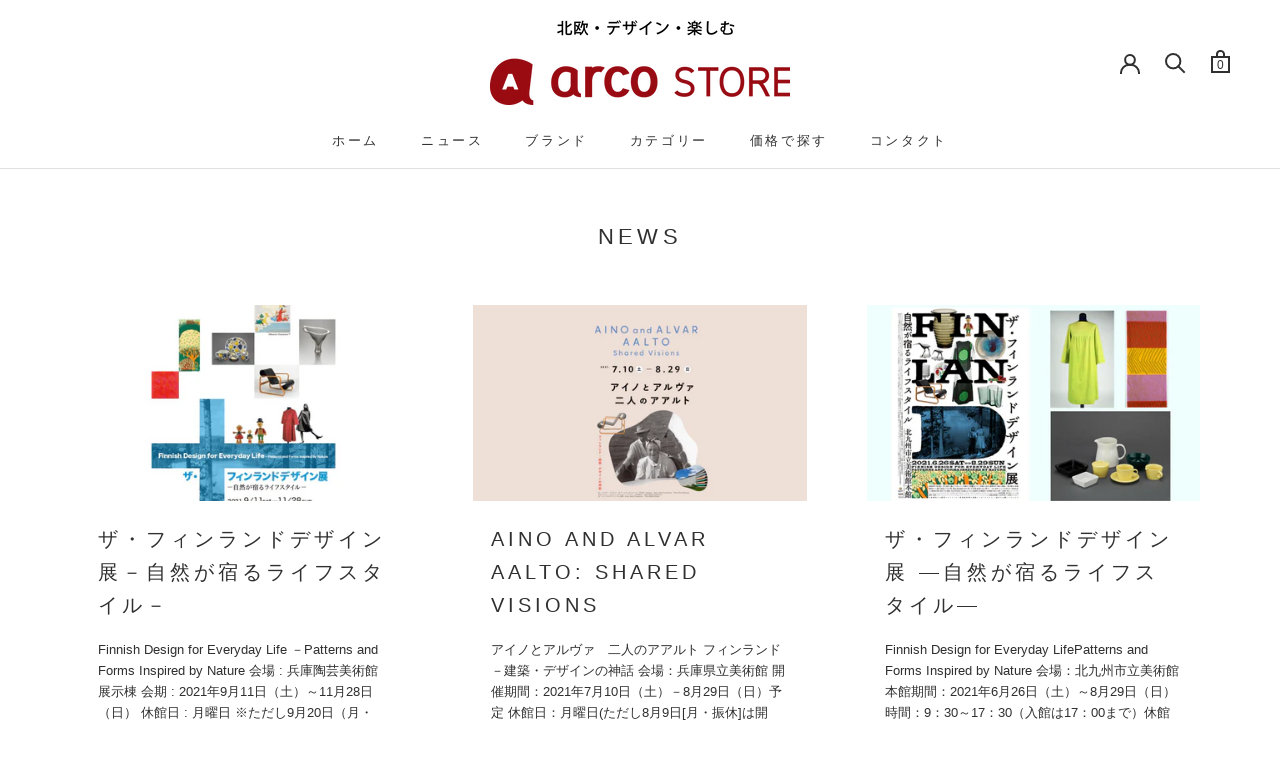

--- FILE ---
content_type: text/html; charset=utf-8
request_url: https://arcostore.jp/blogs/%E3%83%8B%E3%83%A5%E3%83%BC%E3%82%B9
body_size: 45138
content:
<!doctype html>

<html class="no-js" lang="ja">
  <head>
    <meta charset="utf-8"> 
    <meta http-equiv="X-UA-Compatible" content="IE=edge,chrome=1">
    <meta name="viewport" content="width=device-width, initial-scale=1.0, height=device-height, minimum-scale=1.0, maximum-scale=1.0">
    <meta name="theme-color" content="">

    <title>
      News &ndash; arco store
    </title><link rel="canonical" href="https://arcostore.jp/blogs/%e3%83%8b%e3%83%a5%e3%83%bc%e3%82%b9"><link rel="shortcut icon" href="//arcostore.jp/cdn/shop/files/arcodesign_logoico_96x.png?v=1614292031" type="image/png"><meta property="og:type" content="website">
  <meta property="og:title" content="News"><meta property="og:url" content="https://arcostore.jp/blogs/%e3%83%8b%e3%83%a5%e3%83%bc%e3%82%b9">
<meta property="og:site_name" content="arco store"><meta name="twitter:card" content="summary"><meta name="twitter:title" content="News">
  <meta name="twitter:description" content="News">
    <style>
  
  

  
  
  

  :root {
    --heading-font-family : Helvetica, Arial, sans-serif;
    --heading-font-weight : 400;
    --heading-font-style  : normal;

    --text-font-family : Helvetica, Arial, sans-serif;
    --text-font-weight : 400;
    --text-font-style  : normal;

    --base-text-font-size   : 13px;
    --default-text-font-size: 14px;--background          : #ffffff;
    --background-rgb      : 255, 255, 255;
    --light-background    : #ffffff;
    --light-background-rgb: 255, 255, 255;
    --heading-color       : #303030;
    --text-color          : #303030;
    --text-color-rgb      : 48, 48, 48;
    --text-color-light    : #595959;
    --text-color-light-rgb: 89, 89, 89;
    --link-color          : #000000;
    --link-color-rgb      : 0, 0, 0;
    --border-color        : #e0e0e0;
    --border-color-rgb    : 224, 224, 224;

    --button-background    : #990000;
    --button-background-rgb: 153, 0, 0;
    --button-text-color    : #ffffff;

    --header-background       : #ffffff;
    --header-heading-color    : #303030;
    --header-light-text-color : #595959;
    --header-border-color     : #e0e0e0;

    --footer-background    : #ffffff;
    --footer-text-color    : #595959;
    --footer-heading-color : #303030;
    --footer-border-color  : #e6e6e6;

    --navigation-background      : #ffffff;
    --navigation-background-rgb  : 255, 255, 255;
    --navigation-text-color      : #303030;
    --navigation-text-color-light: rgba(48, 48, 48, 0.5);
    --navigation-border-color    : rgba(48, 48, 48, 0.25);

    --newsletter-popup-background     : #ffffff;
    --newsletter-popup-text-color     : #303030;
    --newsletter-popup-text-color-rgb : 48, 48, 48;

    --secondary-elements-background       : #990000;
    --secondary-elements-background-rgb   : 255, 255, 255;
    --secondary-elements-text-color       : #ffffff;
    --secondary-elements-text-color-light : rgba(255, 255, 255, 0.5);
    --secondary-elements-border-color     : rgba(255, 255, 255, 0.25);

    --product-sale-price-color    : #f94c43;
    --product-sale-price-color-rgb: 249, 76, 67;

    /* Products */

    --horizontal-spacing-four-products-per-row: 60px;
        --horizontal-spacing-two-products-per-row : 60px;

    --vertical-spacing-four-products-per-row: 80px;
        --vertical-spacing-two-products-per-row : 100px;

    /* Animation */
    --drawer-transition-timing: cubic-bezier(0.645, 0.045, 0.355, 1);
    --header-base-height: 80px; /* We set a default for browsers that do not support CSS variables */

    /* Cursors */
    --cursor-zoom-in-svg    : url(//arcostore.jp/cdn/shop/t/11/assets/cursor-zoom-in.svg?v=169337020044000511451624429250);
    --cursor-zoom-in-2x-svg : url(//arcostore.jp/cdn/shop/t/11/assets/cursor-zoom-in-2x.svg?v=163885027072013793871624429250);
  }
</style>

<script>
  // IE11 does not have support for CSS variables, so we have to polyfill them
  if (!(((window || {}).CSS || {}).supports && window.CSS.supports('(--a: 0)'))) {
    const script = document.createElement('script');
    script.type = 'text/javascript';
    script.src = 'https://cdn.jsdelivr.net/npm/css-vars-ponyfill@2';
    script.onload = function() {
      cssVars({});
    };

    document.getElementsByTagName('head')[0].appendChild(script);
  }
</script>

    <script>window.performance && window.performance.mark && window.performance.mark('shopify.content_for_header.start');</script><meta name="google-site-verification" content="ehZAxcM6omrebGrEZb4QXA44BoXDL9XfGsYa7HRgGgI">
<meta name="google-site-verification" content="G3Vde34-fI5EhRGPPnXcGFEw4WmppwPJO49_UWTSgIs">
<meta id="shopify-digital-wallet" name="shopify-digital-wallet" content="/47348809880/digital_wallets/dialog">
<meta name="shopify-checkout-api-token" content="7126bd05cac981aee92d85b1cbce7d57">
<meta id="in-context-paypal-metadata" data-shop-id="47348809880" data-venmo-supported="false" data-environment="production" data-locale="ja_JP" data-paypal-v4="true" data-currency="JPY">
<link rel="alternate" type="application/atom+xml" title="Feed" href="/blogs/%E3%83%8B%E3%83%A5%E3%83%BC%E3%82%B9.atom" />
<link rel="next" href="/blogs/%E3%83%8B%E3%83%A5%E3%83%BC%E3%82%B9?page=2">
<script async="async" src="/checkouts/internal/preloads.js?locale=ja-JP"></script>
<link rel="preconnect" href="https://shop.app" crossorigin="anonymous">
<script async="async" src="https://shop.app/checkouts/internal/preloads.js?locale=ja-JP&shop_id=47348809880" crossorigin="anonymous"></script>
<script id="apple-pay-shop-capabilities" type="application/json">{"shopId":47348809880,"countryCode":"JP","currencyCode":"JPY","merchantCapabilities":["supports3DS"],"merchantId":"gid:\/\/shopify\/Shop\/47348809880","merchantName":"arco store","requiredBillingContactFields":["postalAddress","email"],"requiredShippingContactFields":["postalAddress","email"],"shippingType":"shipping","supportedNetworks":["visa","masterCard","amex"],"total":{"type":"pending","label":"arco store","amount":"1.00"},"shopifyPaymentsEnabled":true,"supportsSubscriptions":true}</script>
<script id="shopify-features" type="application/json">{"accessToken":"7126bd05cac981aee92d85b1cbce7d57","betas":["rich-media-storefront-analytics"],"domain":"arcostore.jp","predictiveSearch":false,"shopId":47348809880,"locale":"ja"}</script>
<script>var Shopify = Shopify || {};
Shopify.shop = "arco-design-osaka.myshopify.com";
Shopify.locale = "ja";
Shopify.currency = {"active":"JPY","rate":"1.0"};
Shopify.country = "JP";
Shopify.theme = {"name":"Customize of Prestige","id":124336308395,"schema_name":"Prestige","schema_version":"4.9.5","theme_store_id":855,"role":"main"};
Shopify.theme.handle = "null";
Shopify.theme.style = {"id":null,"handle":null};
Shopify.cdnHost = "arcostore.jp/cdn";
Shopify.routes = Shopify.routes || {};
Shopify.routes.root = "/";</script>
<script type="module">!function(o){(o.Shopify=o.Shopify||{}).modules=!0}(window);</script>
<script>!function(o){function n(){var o=[];function n(){o.push(Array.prototype.slice.apply(arguments))}return n.q=o,n}var t=o.Shopify=o.Shopify||{};t.loadFeatures=n(),t.autoloadFeatures=n()}(window);</script>
<script>
  window.ShopifyPay = window.ShopifyPay || {};
  window.ShopifyPay.apiHost = "shop.app\/pay";
  window.ShopifyPay.redirectState = null;
</script>
<script id="shop-js-analytics" type="application/json">{"pageType":"blog"}</script>
<script defer="defer" async type="module" src="//arcostore.jp/cdn/shopifycloud/shop-js/modules/v2/client.init-shop-cart-sync_Cun6Ba8E.ja.esm.js"></script>
<script defer="defer" async type="module" src="//arcostore.jp/cdn/shopifycloud/shop-js/modules/v2/chunk.common_DGWubyOB.esm.js"></script>
<script type="module">
  await import("//arcostore.jp/cdn/shopifycloud/shop-js/modules/v2/client.init-shop-cart-sync_Cun6Ba8E.ja.esm.js");
await import("//arcostore.jp/cdn/shopifycloud/shop-js/modules/v2/chunk.common_DGWubyOB.esm.js");

  window.Shopify.SignInWithShop?.initShopCartSync?.({"fedCMEnabled":true,"windoidEnabled":true});

</script>
<script>
  window.Shopify = window.Shopify || {};
  if (!window.Shopify.featureAssets) window.Shopify.featureAssets = {};
  window.Shopify.featureAssets['shop-js'] = {"shop-cart-sync":["modules/v2/client.shop-cart-sync_kpadWrR6.ja.esm.js","modules/v2/chunk.common_DGWubyOB.esm.js"],"init-fed-cm":["modules/v2/client.init-fed-cm_deEwcgdG.ja.esm.js","modules/v2/chunk.common_DGWubyOB.esm.js"],"shop-button":["modules/v2/client.shop-button_Bgl7Akkx.ja.esm.js","modules/v2/chunk.common_DGWubyOB.esm.js"],"shop-cash-offers":["modules/v2/client.shop-cash-offers_CGfJizyJ.ja.esm.js","modules/v2/chunk.common_DGWubyOB.esm.js","modules/v2/chunk.modal_Ba7vk6QP.esm.js"],"init-windoid":["modules/v2/client.init-windoid_DLaIoEuB.ja.esm.js","modules/v2/chunk.common_DGWubyOB.esm.js"],"shop-toast-manager":["modules/v2/client.shop-toast-manager_BZdAlEPY.ja.esm.js","modules/v2/chunk.common_DGWubyOB.esm.js"],"init-shop-email-lookup-coordinator":["modules/v2/client.init-shop-email-lookup-coordinator_BxGPdBrh.ja.esm.js","modules/v2/chunk.common_DGWubyOB.esm.js"],"init-shop-cart-sync":["modules/v2/client.init-shop-cart-sync_Cun6Ba8E.ja.esm.js","modules/v2/chunk.common_DGWubyOB.esm.js"],"avatar":["modules/v2/client.avatar_BTnouDA3.ja.esm.js"],"pay-button":["modules/v2/client.pay-button_iRJggQYg.ja.esm.js","modules/v2/chunk.common_DGWubyOB.esm.js"],"init-customer-accounts":["modules/v2/client.init-customer-accounts_BbQrQ-BF.ja.esm.js","modules/v2/client.shop-login-button_CXxZBmJa.ja.esm.js","modules/v2/chunk.common_DGWubyOB.esm.js","modules/v2/chunk.modal_Ba7vk6QP.esm.js"],"init-shop-for-new-customer-accounts":["modules/v2/client.init-shop-for-new-customer-accounts_48e-446J.ja.esm.js","modules/v2/client.shop-login-button_CXxZBmJa.ja.esm.js","modules/v2/chunk.common_DGWubyOB.esm.js","modules/v2/chunk.modal_Ba7vk6QP.esm.js"],"shop-login-button":["modules/v2/client.shop-login-button_CXxZBmJa.ja.esm.js","modules/v2/chunk.common_DGWubyOB.esm.js","modules/v2/chunk.modal_Ba7vk6QP.esm.js"],"init-customer-accounts-sign-up":["modules/v2/client.init-customer-accounts-sign-up_Bb65hYMR.ja.esm.js","modules/v2/client.shop-login-button_CXxZBmJa.ja.esm.js","modules/v2/chunk.common_DGWubyOB.esm.js","modules/v2/chunk.modal_Ba7vk6QP.esm.js"],"shop-follow-button":["modules/v2/client.shop-follow-button_BO2OQvUT.ja.esm.js","modules/v2/chunk.common_DGWubyOB.esm.js","modules/v2/chunk.modal_Ba7vk6QP.esm.js"],"checkout-modal":["modules/v2/client.checkout-modal__QRFVvMA.ja.esm.js","modules/v2/chunk.common_DGWubyOB.esm.js","modules/v2/chunk.modal_Ba7vk6QP.esm.js"],"lead-capture":["modules/v2/client.lead-capture_Be4qr8sG.ja.esm.js","modules/v2/chunk.common_DGWubyOB.esm.js","modules/v2/chunk.modal_Ba7vk6QP.esm.js"],"shop-login":["modules/v2/client.shop-login_BCaq99Td.ja.esm.js","modules/v2/chunk.common_DGWubyOB.esm.js","modules/v2/chunk.modal_Ba7vk6QP.esm.js"],"payment-terms":["modules/v2/client.payment-terms_C-1Cu6jg.ja.esm.js","modules/v2/chunk.common_DGWubyOB.esm.js","modules/v2/chunk.modal_Ba7vk6QP.esm.js"]};
</script>
<script>(function() {
  var isLoaded = false;
  function asyncLoad() {
    if (isLoaded) return;
    isLoaded = true;
    var urls = ["\/\/cdn.shopify.com\/proxy\/0e8deb6cb3ca38ee093c902a27e984643395bd70b2d1f1451214d178aac334c9\/bucket.useifsapp.com\/theme-files-min\/js\/ifs-script-tag-min.js?v=2\u0026shop=arco-design-osaka.myshopify.com\u0026sp-cache-control=cHVibGljLCBtYXgtYWdlPTkwMA"];
    for (var i = 0; i < urls.length; i++) {
      var s = document.createElement('script');
      s.type = 'text/javascript';
      s.async = true;
      s.src = urls[i];
      var x = document.getElementsByTagName('script')[0];
      x.parentNode.insertBefore(s, x);
    }
  };
  if(window.attachEvent) {
    window.attachEvent('onload', asyncLoad);
  } else {
    window.addEventListener('load', asyncLoad, false);
  }
})();</script>
<script id="__st">var __st={"a":47348809880,"offset":32400,"reqid":"e8940fd5-18b2-41d7-a594-68aafcfdc6ab-1768836099","pageurl":"arcostore.jp\/blogs\/%E3%83%8B%E3%83%A5%E3%83%BC%E3%82%B9","s":"blogs-69377392792","u":"4320a1e54aea","p":"blog","rtyp":"blog","rid":69377392792};</script>
<script>window.ShopifyPaypalV4VisibilityTracking = true;</script>
<script id="captcha-bootstrap">!function(){'use strict';const t='contact',e='account',n='new_comment',o=[[t,t],['blogs',n],['comments',n],[t,'customer']],c=[[e,'customer_login'],[e,'guest_login'],[e,'recover_customer_password'],[e,'create_customer']],r=t=>t.map((([t,e])=>`form[action*='/${t}']:not([data-nocaptcha='true']) input[name='form_type'][value='${e}']`)).join(','),a=t=>()=>t?[...document.querySelectorAll(t)].map((t=>t.form)):[];function s(){const t=[...o],e=r(t);return a(e)}const i='password',u='form_key',d=['recaptcha-v3-token','g-recaptcha-response','h-captcha-response',i],f=()=>{try{return window.sessionStorage}catch{return}},m='__shopify_v',_=t=>t.elements[u];function p(t,e,n=!1){try{const o=window.sessionStorage,c=JSON.parse(o.getItem(e)),{data:r}=function(t){const{data:e,action:n}=t;return t[m]||n?{data:e,action:n}:{data:t,action:n}}(c);for(const[e,n]of Object.entries(r))t.elements[e]&&(t.elements[e].value=n);n&&o.removeItem(e)}catch(o){console.error('form repopulation failed',{error:o})}}const l='form_type',E='cptcha';function T(t){t.dataset[E]=!0}const w=window,h=w.document,L='Shopify',v='ce_forms',y='captcha';let A=!1;((t,e)=>{const n=(g='f06e6c50-85a8-45c8-87d0-21a2b65856fe',I='https://cdn.shopify.com/shopifycloud/storefront-forms-hcaptcha/ce_storefront_forms_captcha_hcaptcha.v1.5.2.iife.js',D={infoText:'hCaptchaによる保護',privacyText:'プライバシー',termsText:'利用規約'},(t,e,n)=>{const o=w[L][v],c=o.bindForm;if(c)return c(t,g,e,D).then(n);var r;o.q.push([[t,g,e,D],n]),r=I,A||(h.body.append(Object.assign(h.createElement('script'),{id:'captcha-provider',async:!0,src:r})),A=!0)});var g,I,D;w[L]=w[L]||{},w[L][v]=w[L][v]||{},w[L][v].q=[],w[L][y]=w[L][y]||{},w[L][y].protect=function(t,e){n(t,void 0,e),T(t)},Object.freeze(w[L][y]),function(t,e,n,w,h,L){const[v,y,A,g]=function(t,e,n){const i=e?o:[],u=t?c:[],d=[...i,...u],f=r(d),m=r(i),_=r(d.filter((([t,e])=>n.includes(e))));return[a(f),a(m),a(_),s()]}(w,h,L),I=t=>{const e=t.target;return e instanceof HTMLFormElement?e:e&&e.form},D=t=>v().includes(t);t.addEventListener('submit',(t=>{const e=I(t);if(!e)return;const n=D(e)&&!e.dataset.hcaptchaBound&&!e.dataset.recaptchaBound,o=_(e),c=g().includes(e)&&(!o||!o.value);(n||c)&&t.preventDefault(),c&&!n&&(function(t){try{if(!f())return;!function(t){const e=f();if(!e)return;const n=_(t);if(!n)return;const o=n.value;o&&e.removeItem(o)}(t);const e=Array.from(Array(32),(()=>Math.random().toString(36)[2])).join('');!function(t,e){_(t)||t.append(Object.assign(document.createElement('input'),{type:'hidden',name:u})),t.elements[u].value=e}(t,e),function(t,e){const n=f();if(!n)return;const o=[...t.querySelectorAll(`input[type='${i}']`)].map((({name:t})=>t)),c=[...d,...o],r={};for(const[a,s]of new FormData(t).entries())c.includes(a)||(r[a]=s);n.setItem(e,JSON.stringify({[m]:1,action:t.action,data:r}))}(t,e)}catch(e){console.error('failed to persist form',e)}}(e),e.submit())}));const S=(t,e)=>{t&&!t.dataset[E]&&(n(t,e.some((e=>e===t))),T(t))};for(const o of['focusin','change'])t.addEventListener(o,(t=>{const e=I(t);D(e)&&S(e,y())}));const B=e.get('form_key'),M=e.get(l),P=B&&M;t.addEventListener('DOMContentLoaded',(()=>{const t=y();if(P)for(const e of t)e.elements[l].value===M&&p(e,B);[...new Set([...A(),...v().filter((t=>'true'===t.dataset.shopifyCaptcha))])].forEach((e=>S(e,t)))}))}(h,new URLSearchParams(w.location.search),n,t,e,['guest_login'])})(!0,!0)}();</script>
<script integrity="sha256-4kQ18oKyAcykRKYeNunJcIwy7WH5gtpwJnB7kiuLZ1E=" data-source-attribution="shopify.loadfeatures" defer="defer" src="//arcostore.jp/cdn/shopifycloud/storefront/assets/storefront/load_feature-a0a9edcb.js" crossorigin="anonymous"></script>
<script crossorigin="anonymous" defer="defer" src="//arcostore.jp/cdn/shopifycloud/storefront/assets/shopify_pay/storefront-65b4c6d7.js?v=20250812"></script>
<script data-source-attribution="shopify.dynamic_checkout.dynamic.init">var Shopify=Shopify||{};Shopify.PaymentButton=Shopify.PaymentButton||{isStorefrontPortableWallets:!0,init:function(){window.Shopify.PaymentButton.init=function(){};var t=document.createElement("script");t.src="https://arcostore.jp/cdn/shopifycloud/portable-wallets/latest/portable-wallets.ja.js",t.type="module",document.head.appendChild(t)}};
</script>
<script data-source-attribution="shopify.dynamic_checkout.buyer_consent">
  function portableWalletsHideBuyerConsent(e){var t=document.getElementById("shopify-buyer-consent"),n=document.getElementById("shopify-subscription-policy-button");t&&n&&(t.classList.add("hidden"),t.setAttribute("aria-hidden","true"),n.removeEventListener("click",e))}function portableWalletsShowBuyerConsent(e){var t=document.getElementById("shopify-buyer-consent"),n=document.getElementById("shopify-subscription-policy-button");t&&n&&(t.classList.remove("hidden"),t.removeAttribute("aria-hidden"),n.addEventListener("click",e))}window.Shopify?.PaymentButton&&(window.Shopify.PaymentButton.hideBuyerConsent=portableWalletsHideBuyerConsent,window.Shopify.PaymentButton.showBuyerConsent=portableWalletsShowBuyerConsent);
</script>
<script data-source-attribution="shopify.dynamic_checkout.cart.bootstrap">document.addEventListener("DOMContentLoaded",(function(){function t(){return document.querySelector("shopify-accelerated-checkout-cart, shopify-accelerated-checkout")}if(t())Shopify.PaymentButton.init();else{new MutationObserver((function(e,n){t()&&(Shopify.PaymentButton.init(),n.disconnect())})).observe(document.body,{childList:!0,subtree:!0})}}));
</script>
<link id="shopify-accelerated-checkout-styles" rel="stylesheet" media="screen" href="https://arcostore.jp/cdn/shopifycloud/portable-wallets/latest/accelerated-checkout-backwards-compat.css" crossorigin="anonymous">
<style id="shopify-accelerated-checkout-cart">
        #shopify-buyer-consent {
  margin-top: 1em;
  display: inline-block;
  width: 100%;
}

#shopify-buyer-consent.hidden {
  display: none;
}

#shopify-subscription-policy-button {
  background: none;
  border: none;
  padding: 0;
  text-decoration: underline;
  font-size: inherit;
  cursor: pointer;
}

#shopify-subscription-policy-button::before {
  box-shadow: none;
}

      </style>

<script>window.performance && window.performance.mark && window.performance.mark('shopify.content_for_header.end');</script>

    <link rel="stylesheet" href="//arcostore.jp/cdn/shop/t/11/assets/theme.css?v=58350238418500125961624429238">
    <link rel="stylesheet" href="//arcostore.jp/cdn/shop/t/11/assets/custom.css?v=139782672886842424481624430662">

    <script>
      // This allows to expose several variables to the global scope, to be used in scripts
      window.theme = {
        pageType: "blog",
        moneyFormat: "¥{{amount_no_decimals}}",
        moneyWithCurrencyFormat: "¥{{amount_no_decimals}} JPY",
        productImageSize: "square",
        searchMode: "product",
        showPageTransition: true,
        showElementStaggering: true,
        showImageZooming: true
      };

      window.routes = {
        rootUrl: "\/",
        cartUrl: "\/cart",
        cartAddUrl: "\/cart\/add",
        cartChangeUrl: "\/cart\/change",
        searchUrl: "\/search",
        productRecommendationsUrl: "\/recommendations\/products"
      };

      window.languages = {
        cartAddNote: "注文メモを追加",
        cartEditNote: "注文メモを変更",
        productImageLoadingError: "この画像を読み込めませんでした。 ページをリロードしてください。",
        productFormAddToCart: "カートに追加する",
        productFormUnavailable: "お取り扱いできません",
        productFormSoldOut: "売り切れ",
        shippingEstimatorOneResult: "1つのオプションが利用可能：",
        shippingEstimatorMoreResults: "{{count}}つのオプションが利用可能：",
        shippingEstimatorNoResults: "配送が見つかりませんでした"
      };

      window.lazySizesConfig = {
        loadHidden: false,
        hFac: 0.5,
        expFactor: 2,
        ricTimeout: 150,
        lazyClass: 'Image--lazyLoad',
        loadingClass: 'Image--lazyLoading',
        loadedClass: 'Image--lazyLoaded'
      };

      document.documentElement.className = document.documentElement.className.replace('no-js', 'js');
      document.documentElement.style.setProperty('--window-height', window.innerHeight + 'px');

      // We do a quick detection of some features (we could use Modernizr but for so little...)
      (function() {
        document.documentElement.className += ((window.CSS && window.CSS.supports('(position: sticky) or (position: -webkit-sticky)')) ? ' supports-sticky' : ' no-supports-sticky');
        document.documentElement.className += (window.matchMedia('(-moz-touch-enabled: 1), (hover: none)')).matches ? ' no-supports-hover' : ' supports-hover';
      }());
    </script>

    <script src="//arcostore.jp/cdn/shop/t/11/assets/lazysizes.min.js?v=174358363404432586981624429236" async></script><script src="https://polyfill-fastly.net/v3/polyfill.min.js?unknown=polyfill&features=fetch,Element.prototype.closest,Element.prototype.remove,Element.prototype.classList,Array.prototype.includes,Array.prototype.fill,Object.assign,CustomEvent,IntersectionObserver,IntersectionObserverEntry,URL" defer></script>
    <script src="//arcostore.jp/cdn/shop/t/11/assets/libs.min.js?v=26178543184394469741624429237" defer></script>
    <script src="//arcostore.jp/cdn/shop/t/11/assets/theme.min.js?v=159491087469365284761624429239" defer></script>
    <script src="//arcostore.jp/cdn/shop/t/11/assets/custom.js?v=101292505071864884861624429234" defer></script>

    <script>
      (function () {
        window.onpageshow = function() {
          if (window.theme.showPageTransition) {
            var pageTransition = document.querySelector('.PageTransition');

            if (pageTransition) {
              pageTransition.style.visibility = 'visible';
              pageTransition.style.opacity = '0';
            }
          }

          // When the page is loaded from the cache, we have to reload the cart content
          document.documentElement.dispatchEvent(new CustomEvent('cart:refresh', {
            bubbles: true
          }));
        };
      })();
    </script>

    


  <script type="application/ld+json">
  {
    "@context": "http://schema.org",
    "@type": "BreadcrumbList",
  "itemListElement": [{
      "@type": "ListItem",
      "position": 1,
      "name": "Translation missing: ja.general.breadcrumb.home",
      "item": "https://arcostore.jp"
    },{
          "@type": "ListItem",
          "position": 2,
          "name": "News",
          "item": "https://arcostore.jp/blogs/%E3%83%8B%E3%83%A5%E3%83%BC%E3%82%B9"
        }]
  }
  </script>

<script>
    var customerIdForMemberPointsApp = null;
    var customerNameForMemberPointsApp = null;
	</script><meta property="og:image" content="https://cdn.shopify.com/s/files/1/0473/4880/9880/files/1200x628_SNS_lovi_f7be5d59-991f-4d15-a69e-a637785beffa.jpg?v=1609121128" />
<meta property="og:image:secure_url" content="https://cdn.shopify.com/s/files/1/0473/4880/9880/files/1200x628_SNS_lovi_f7be5d59-991f-4d15-a69e-a637785beffa.jpg?v=1609121128" />
<meta property="og:image:width" content="1200" />
<meta property="og:image:height" content="628" />
<link href="https://monorail-edge.shopifysvc.com" rel="dns-prefetch">
<script>(function(){if ("sendBeacon" in navigator && "performance" in window) {try {var session_token_from_headers = performance.getEntriesByType('navigation')[0].serverTiming.find(x => x.name == '_s').description;} catch {var session_token_from_headers = undefined;}var session_cookie_matches = document.cookie.match(/_shopify_s=([^;]*)/);var session_token_from_cookie = session_cookie_matches && session_cookie_matches.length === 2 ? session_cookie_matches[1] : "";var session_token = session_token_from_headers || session_token_from_cookie || "";function handle_abandonment_event(e) {var entries = performance.getEntries().filter(function(entry) {return /monorail-edge.shopifysvc.com/.test(entry.name);});if (!window.abandonment_tracked && entries.length === 0) {window.abandonment_tracked = true;var currentMs = Date.now();var navigation_start = performance.timing.navigationStart;var payload = {shop_id: 47348809880,url: window.location.href,navigation_start,duration: currentMs - navigation_start,session_token,page_type: "blog"};window.navigator.sendBeacon("https://monorail-edge.shopifysvc.com/v1/produce", JSON.stringify({schema_id: "online_store_buyer_site_abandonment/1.1",payload: payload,metadata: {event_created_at_ms: currentMs,event_sent_at_ms: currentMs}}));}}window.addEventListener('pagehide', handle_abandonment_event);}}());</script>
<script id="web-pixels-manager-setup">(function e(e,d,r,n,o){if(void 0===o&&(o={}),!Boolean(null===(a=null===(i=window.Shopify)||void 0===i?void 0:i.analytics)||void 0===a?void 0:a.replayQueue)){var i,a;window.Shopify=window.Shopify||{};var t=window.Shopify;t.analytics=t.analytics||{};var s=t.analytics;s.replayQueue=[],s.publish=function(e,d,r){return s.replayQueue.push([e,d,r]),!0};try{self.performance.mark("wpm:start")}catch(e){}var l=function(){var e={modern:/Edge?\/(1{2}[4-9]|1[2-9]\d|[2-9]\d{2}|\d{4,})\.\d+(\.\d+|)|Firefox\/(1{2}[4-9]|1[2-9]\d|[2-9]\d{2}|\d{4,})\.\d+(\.\d+|)|Chrom(ium|e)\/(9{2}|\d{3,})\.\d+(\.\d+|)|(Maci|X1{2}).+ Version\/(15\.\d+|(1[6-9]|[2-9]\d|\d{3,})\.\d+)([,.]\d+|)( \(\w+\)|)( Mobile\/\w+|) Safari\/|Chrome.+OPR\/(9{2}|\d{3,})\.\d+\.\d+|(CPU[ +]OS|iPhone[ +]OS|CPU[ +]iPhone|CPU IPhone OS|CPU iPad OS)[ +]+(15[._]\d+|(1[6-9]|[2-9]\d|\d{3,})[._]\d+)([._]\d+|)|Android:?[ /-](13[3-9]|1[4-9]\d|[2-9]\d{2}|\d{4,})(\.\d+|)(\.\d+|)|Android.+Firefox\/(13[5-9]|1[4-9]\d|[2-9]\d{2}|\d{4,})\.\d+(\.\d+|)|Android.+Chrom(ium|e)\/(13[3-9]|1[4-9]\d|[2-9]\d{2}|\d{4,})\.\d+(\.\d+|)|SamsungBrowser\/([2-9]\d|\d{3,})\.\d+/,legacy:/Edge?\/(1[6-9]|[2-9]\d|\d{3,})\.\d+(\.\d+|)|Firefox\/(5[4-9]|[6-9]\d|\d{3,})\.\d+(\.\d+|)|Chrom(ium|e)\/(5[1-9]|[6-9]\d|\d{3,})\.\d+(\.\d+|)([\d.]+$|.*Safari\/(?![\d.]+ Edge\/[\d.]+$))|(Maci|X1{2}).+ Version\/(10\.\d+|(1[1-9]|[2-9]\d|\d{3,})\.\d+)([,.]\d+|)( \(\w+\)|)( Mobile\/\w+|) Safari\/|Chrome.+OPR\/(3[89]|[4-9]\d|\d{3,})\.\d+\.\d+|(CPU[ +]OS|iPhone[ +]OS|CPU[ +]iPhone|CPU IPhone OS|CPU iPad OS)[ +]+(10[._]\d+|(1[1-9]|[2-9]\d|\d{3,})[._]\d+)([._]\d+|)|Android:?[ /-](13[3-9]|1[4-9]\d|[2-9]\d{2}|\d{4,})(\.\d+|)(\.\d+|)|Mobile Safari.+OPR\/([89]\d|\d{3,})\.\d+\.\d+|Android.+Firefox\/(13[5-9]|1[4-9]\d|[2-9]\d{2}|\d{4,})\.\d+(\.\d+|)|Android.+Chrom(ium|e)\/(13[3-9]|1[4-9]\d|[2-9]\d{2}|\d{4,})\.\d+(\.\d+|)|Android.+(UC? ?Browser|UCWEB|U3)[ /]?(15\.([5-9]|\d{2,})|(1[6-9]|[2-9]\d|\d{3,})\.\d+)\.\d+|SamsungBrowser\/(5\.\d+|([6-9]|\d{2,})\.\d+)|Android.+MQ{2}Browser\/(14(\.(9|\d{2,})|)|(1[5-9]|[2-9]\d|\d{3,})(\.\d+|))(\.\d+|)|K[Aa][Ii]OS\/(3\.\d+|([4-9]|\d{2,})\.\d+)(\.\d+|)/},d=e.modern,r=e.legacy,n=navigator.userAgent;return n.match(d)?"modern":n.match(r)?"legacy":"unknown"}(),u="modern"===l?"modern":"legacy",c=(null!=n?n:{modern:"",legacy:""})[u],f=function(e){return[e.baseUrl,"/wpm","/b",e.hashVersion,"modern"===e.buildTarget?"m":"l",".js"].join("")}({baseUrl:d,hashVersion:r,buildTarget:u}),m=function(e){var d=e.version,r=e.bundleTarget,n=e.surface,o=e.pageUrl,i=e.monorailEndpoint;return{emit:function(e){var a=e.status,t=e.errorMsg,s=(new Date).getTime(),l=JSON.stringify({metadata:{event_sent_at_ms:s},events:[{schema_id:"web_pixels_manager_load/3.1",payload:{version:d,bundle_target:r,page_url:o,status:a,surface:n,error_msg:t},metadata:{event_created_at_ms:s}}]});if(!i)return console&&console.warn&&console.warn("[Web Pixels Manager] No Monorail endpoint provided, skipping logging."),!1;try{return self.navigator.sendBeacon.bind(self.navigator)(i,l)}catch(e){}var u=new XMLHttpRequest;try{return u.open("POST",i,!0),u.setRequestHeader("Content-Type","text/plain"),u.send(l),!0}catch(e){return console&&console.warn&&console.warn("[Web Pixels Manager] Got an unhandled error while logging to Monorail."),!1}}}}({version:r,bundleTarget:l,surface:e.surface,pageUrl:self.location.href,monorailEndpoint:e.monorailEndpoint});try{o.browserTarget=l,function(e){var d=e.src,r=e.async,n=void 0===r||r,o=e.onload,i=e.onerror,a=e.sri,t=e.scriptDataAttributes,s=void 0===t?{}:t,l=document.createElement("script"),u=document.querySelector("head"),c=document.querySelector("body");if(l.async=n,l.src=d,a&&(l.integrity=a,l.crossOrigin="anonymous"),s)for(var f in s)if(Object.prototype.hasOwnProperty.call(s,f))try{l.dataset[f]=s[f]}catch(e){}if(o&&l.addEventListener("load",o),i&&l.addEventListener("error",i),u)u.appendChild(l);else{if(!c)throw new Error("Did not find a head or body element to append the script");c.appendChild(l)}}({src:f,async:!0,onload:function(){if(!function(){var e,d;return Boolean(null===(d=null===(e=window.Shopify)||void 0===e?void 0:e.analytics)||void 0===d?void 0:d.initialized)}()){var d=window.webPixelsManager.init(e)||void 0;if(d){var r=window.Shopify.analytics;r.replayQueue.forEach((function(e){var r=e[0],n=e[1],o=e[2];d.publishCustomEvent(r,n,o)})),r.replayQueue=[],r.publish=d.publishCustomEvent,r.visitor=d.visitor,r.initialized=!0}}},onerror:function(){return m.emit({status:"failed",errorMsg:"".concat(f," has failed to load")})},sri:function(e){var d=/^sha384-[A-Za-z0-9+/=]+$/;return"string"==typeof e&&d.test(e)}(c)?c:"",scriptDataAttributes:o}),m.emit({status:"loading"})}catch(e){m.emit({status:"failed",errorMsg:(null==e?void 0:e.message)||"Unknown error"})}}})({shopId: 47348809880,storefrontBaseUrl: "https://arcostore.jp",extensionsBaseUrl: "https://extensions.shopifycdn.com/cdn/shopifycloud/web-pixels-manager",monorailEndpoint: "https://monorail-edge.shopifysvc.com/unstable/produce_batch",surface: "storefront-renderer",enabledBetaFlags: ["2dca8a86"],webPixelsConfigList: [{"id":"473694379","configuration":"{\"config\":\"{\\\"pixel_id\\\":\\\"AW-452815359\\\",\\\"target_country\\\":\\\"JP\\\",\\\"gtag_events\\\":[{\\\"type\\\":\\\"search\\\",\\\"action_label\\\":\\\"AW-452815359\\\/-EiECIa235kCEP_T9dcB\\\"},{\\\"type\\\":\\\"begin_checkout\\\",\\\"action_label\\\":\\\"AW-452815359\\\/kTmUCIO235kCEP_T9dcB\\\"},{\\\"type\\\":\\\"view_item\\\",\\\"action_label\\\":[\\\"AW-452815359\\\/IC-hCMm035kCEP_T9dcB\\\",\\\"MC-131JGXWVGG\\\"]},{\\\"type\\\":\\\"purchase\\\",\\\"action_label\\\":[\\\"AW-452815359\\\/qyMzCMa035kCEP_T9dcB\\\",\\\"MC-131JGXWVGG\\\"]},{\\\"type\\\":\\\"page_view\\\",\\\"action_label\\\":[\\\"AW-452815359\\\/m_hBCMO035kCEP_T9dcB\\\",\\\"MC-131JGXWVGG\\\"]},{\\\"type\\\":\\\"add_payment_info\\\",\\\"action_label\\\":\\\"AW-452815359\\\/C0jlCIm235kCEP_T9dcB\\\"},{\\\"type\\\":\\\"add_to_cart\\\",\\\"action_label\\\":\\\"AW-452815359\\\/w387CMy035kCEP_T9dcB\\\"}],\\\"enable_monitoring_mode\\\":false}\"}","eventPayloadVersion":"v1","runtimeContext":"OPEN","scriptVersion":"b2a88bafab3e21179ed38636efcd8a93","type":"APP","apiClientId":1780363,"privacyPurposes":[],"dataSharingAdjustments":{"protectedCustomerApprovalScopes":["read_customer_address","read_customer_email","read_customer_name","read_customer_personal_data","read_customer_phone"]}},{"id":"102039723","eventPayloadVersion":"v1","runtimeContext":"LAX","scriptVersion":"1","type":"CUSTOM","privacyPurposes":["ANALYTICS"],"name":"Google Analytics tag (migrated)"},{"id":"shopify-app-pixel","configuration":"{}","eventPayloadVersion":"v1","runtimeContext":"STRICT","scriptVersion":"0450","apiClientId":"shopify-pixel","type":"APP","privacyPurposes":["ANALYTICS","MARKETING"]},{"id":"shopify-custom-pixel","eventPayloadVersion":"v1","runtimeContext":"LAX","scriptVersion":"0450","apiClientId":"shopify-pixel","type":"CUSTOM","privacyPurposes":["ANALYTICS","MARKETING"]}],isMerchantRequest: false,initData: {"shop":{"name":"arco store","paymentSettings":{"currencyCode":"JPY"},"myshopifyDomain":"arco-design-osaka.myshopify.com","countryCode":"JP","storefrontUrl":"https:\/\/arcostore.jp"},"customer":null,"cart":null,"checkout":null,"productVariants":[],"purchasingCompany":null},},"https://arcostore.jp/cdn","fcfee988w5aeb613cpc8e4bc33m6693e112",{"modern":"","legacy":""},{"shopId":"47348809880","storefrontBaseUrl":"https:\/\/arcostore.jp","extensionBaseUrl":"https:\/\/extensions.shopifycdn.com\/cdn\/shopifycloud\/web-pixels-manager","surface":"storefront-renderer","enabledBetaFlags":"[\"2dca8a86\"]","isMerchantRequest":"false","hashVersion":"fcfee988w5aeb613cpc8e4bc33m6693e112","publish":"custom","events":"[[\"page_viewed\",{}]]"});</script><script>
  window.ShopifyAnalytics = window.ShopifyAnalytics || {};
  window.ShopifyAnalytics.meta = window.ShopifyAnalytics.meta || {};
  window.ShopifyAnalytics.meta.currency = 'JPY';
  var meta = {"page":{"pageType":"blog","resourceType":"blog","resourceId":69377392792,"requestId":"e8940fd5-18b2-41d7-a594-68aafcfdc6ab-1768836099"}};
  for (var attr in meta) {
    window.ShopifyAnalytics.meta[attr] = meta[attr];
  }
</script>
<script class="analytics">
  (function () {
    var customDocumentWrite = function(content) {
      var jquery = null;

      if (window.jQuery) {
        jquery = window.jQuery;
      } else if (window.Checkout && window.Checkout.$) {
        jquery = window.Checkout.$;
      }

      if (jquery) {
        jquery('body').append(content);
      }
    };

    var hasLoggedConversion = function(token) {
      if (token) {
        return document.cookie.indexOf('loggedConversion=' + token) !== -1;
      }
      return false;
    }

    var setCookieIfConversion = function(token) {
      if (token) {
        var twoMonthsFromNow = new Date(Date.now());
        twoMonthsFromNow.setMonth(twoMonthsFromNow.getMonth() + 2);

        document.cookie = 'loggedConversion=' + token + '; expires=' + twoMonthsFromNow;
      }
    }

    var trekkie = window.ShopifyAnalytics.lib = window.trekkie = window.trekkie || [];
    if (trekkie.integrations) {
      return;
    }
    trekkie.methods = [
      'identify',
      'page',
      'ready',
      'track',
      'trackForm',
      'trackLink'
    ];
    trekkie.factory = function(method) {
      return function() {
        var args = Array.prototype.slice.call(arguments);
        args.unshift(method);
        trekkie.push(args);
        return trekkie;
      };
    };
    for (var i = 0; i < trekkie.methods.length; i++) {
      var key = trekkie.methods[i];
      trekkie[key] = trekkie.factory(key);
    }
    trekkie.load = function(config) {
      trekkie.config = config || {};
      trekkie.config.initialDocumentCookie = document.cookie;
      var first = document.getElementsByTagName('script')[0];
      var script = document.createElement('script');
      script.type = 'text/javascript';
      script.onerror = function(e) {
        var scriptFallback = document.createElement('script');
        scriptFallback.type = 'text/javascript';
        scriptFallback.onerror = function(error) {
                var Monorail = {
      produce: function produce(monorailDomain, schemaId, payload) {
        var currentMs = new Date().getTime();
        var event = {
          schema_id: schemaId,
          payload: payload,
          metadata: {
            event_created_at_ms: currentMs,
            event_sent_at_ms: currentMs
          }
        };
        return Monorail.sendRequest("https://" + monorailDomain + "/v1/produce", JSON.stringify(event));
      },
      sendRequest: function sendRequest(endpointUrl, payload) {
        // Try the sendBeacon API
        if (window && window.navigator && typeof window.navigator.sendBeacon === 'function' && typeof window.Blob === 'function' && !Monorail.isIos12()) {
          var blobData = new window.Blob([payload], {
            type: 'text/plain'
          });

          if (window.navigator.sendBeacon(endpointUrl, blobData)) {
            return true;
          } // sendBeacon was not successful

        } // XHR beacon

        var xhr = new XMLHttpRequest();

        try {
          xhr.open('POST', endpointUrl);
          xhr.setRequestHeader('Content-Type', 'text/plain');
          xhr.send(payload);
        } catch (e) {
          console.log(e);
        }

        return false;
      },
      isIos12: function isIos12() {
        return window.navigator.userAgent.lastIndexOf('iPhone; CPU iPhone OS 12_') !== -1 || window.navigator.userAgent.lastIndexOf('iPad; CPU OS 12_') !== -1;
      }
    };
    Monorail.produce('monorail-edge.shopifysvc.com',
      'trekkie_storefront_load_errors/1.1',
      {shop_id: 47348809880,
      theme_id: 124336308395,
      app_name: "storefront",
      context_url: window.location.href,
      source_url: "//arcostore.jp/cdn/s/trekkie.storefront.cd680fe47e6c39ca5d5df5f0a32d569bc48c0f27.min.js"});

        };
        scriptFallback.async = true;
        scriptFallback.src = '//arcostore.jp/cdn/s/trekkie.storefront.cd680fe47e6c39ca5d5df5f0a32d569bc48c0f27.min.js';
        first.parentNode.insertBefore(scriptFallback, first);
      };
      script.async = true;
      script.src = '//arcostore.jp/cdn/s/trekkie.storefront.cd680fe47e6c39ca5d5df5f0a32d569bc48c0f27.min.js';
      first.parentNode.insertBefore(script, first);
    };
    trekkie.load(
      {"Trekkie":{"appName":"storefront","development":false,"defaultAttributes":{"shopId":47348809880,"isMerchantRequest":null,"themeId":124336308395,"themeCityHash":"17313902354730427114","contentLanguage":"ja","currency":"JPY","eventMetadataId":"7a701f93-8cfe-4d37-8da6-22ee861207a7"},"isServerSideCookieWritingEnabled":true,"monorailRegion":"shop_domain","enabledBetaFlags":["65f19447"]},"Session Attribution":{},"S2S":{"facebookCapiEnabled":false,"source":"trekkie-storefront-renderer","apiClientId":580111}}
    );

    var loaded = false;
    trekkie.ready(function() {
      if (loaded) return;
      loaded = true;

      window.ShopifyAnalytics.lib = window.trekkie;

      var originalDocumentWrite = document.write;
      document.write = customDocumentWrite;
      try { window.ShopifyAnalytics.merchantGoogleAnalytics.call(this); } catch(error) {};
      document.write = originalDocumentWrite;

      window.ShopifyAnalytics.lib.page(null,{"pageType":"blog","resourceType":"blog","resourceId":69377392792,"requestId":"e8940fd5-18b2-41d7-a594-68aafcfdc6ab-1768836099","shopifyEmitted":true});

      var match = window.location.pathname.match(/checkouts\/(.+)\/(thank_you|post_purchase)/)
      var token = match? match[1]: undefined;
      if (!hasLoggedConversion(token)) {
        setCookieIfConversion(token);
        
      }
    });


        var eventsListenerScript = document.createElement('script');
        eventsListenerScript.async = true;
        eventsListenerScript.src = "//arcostore.jp/cdn/shopifycloud/storefront/assets/shop_events_listener-3da45d37.js";
        document.getElementsByTagName('head')[0].appendChild(eventsListenerScript);

})();</script>
  <script>
  if (!window.ga || (window.ga && typeof window.ga !== 'function')) {
    window.ga = function ga() {
      (window.ga.q = window.ga.q || []).push(arguments);
      if (window.Shopify && window.Shopify.analytics && typeof window.Shopify.analytics.publish === 'function') {
        window.Shopify.analytics.publish("ga_stub_called", {}, {sendTo: "google_osp_migration"});
      }
      console.error("Shopify's Google Analytics stub called with:", Array.from(arguments), "\nSee https://help.shopify.com/manual/promoting-marketing/pixels/pixel-migration#google for more information.");
    };
    if (window.Shopify && window.Shopify.analytics && typeof window.Shopify.analytics.publish === 'function') {
      window.Shopify.analytics.publish("ga_stub_initialized", {}, {sendTo: "google_osp_migration"});
    }
  }
</script>
<script
  defer
  src="https://arcostore.jp/cdn/shopifycloud/perf-kit/shopify-perf-kit-3.0.4.min.js"
  data-application="storefront-renderer"
  data-shop-id="47348809880"
  data-render-region="gcp-us-central1"
  data-page-type="blog"
  data-theme-instance-id="124336308395"
  data-theme-name="Prestige"
  data-theme-version="4.9.5"
  data-monorail-region="shop_domain"
  data-resource-timing-sampling-rate="10"
  data-shs="true"
  data-shs-beacon="true"
  data-shs-export-with-fetch="true"
  data-shs-logs-sample-rate="1"
  data-shs-beacon-endpoint="https://arcostore.jp/api/collect"
></script>
</head><body class="prestige--v4 features--heading-normal features--heading-uppercase features--show-price-on-hover features--show-page-transition features--show-button-transition features--show-image-zooming features--show-element-staggering  template-blog">
    <a class="PageSkipLink u-visually-hidden" href="#main">スキップしてコンテンツに移動する</a>
    <span class="LoadingBar"></span>
    <div class="PageOverlay"></div><div class="PageTransition"></div><div id="shopify-section-popup" class="shopify-section"></div>
    <div id="shopify-section-sidebar-menu" class="shopify-section"><section id="sidebar-menu" class="SidebarMenu Drawer Drawer--small Drawer--fromLeft" aria-hidden="true" data-section-id="sidebar-menu" data-section-type="sidebar-menu">
    <header class="Drawer__Header" data-drawer-animated-left>
      <button class="Drawer__Close Icon-Wrapper--clickable" data-action="close-drawer" data-drawer-id="sidebar-menu" aria-label="メニューをを閉じる"><svg class="Icon Icon--close" role="presentation" viewBox="0 0 16 14">
      <path d="M15 0L1 14m14 0L1 0" stroke="currentColor" fill="none" fill-rule="evenodd"></path>
    </svg></button>
    </header>

    <div class="Drawer__Content">
      <div class="Drawer__Main" data-drawer-animated-left data-scrollable>
        <div class="Drawer__Container">
          <nav class="SidebarMenu__Nav SidebarMenu__Nav--primary" aria-label="サイドメニュー"><div class="Collapsible"><button class="Collapsible__Button Heading u-h6" data-action="toggle-collapsible" aria-expanded="false">ホーム<span class="Collapsible__Plus"></span>
                  </button>

                  <div class="Collapsible__Inner">
                    <div class="Collapsible__Content"><div class="Collapsible"><a href="/" class="Collapsible__Button Heading Text--subdued Link Link--primary u-h7">Home</a></div><div class="Collapsible"><a href="/pages/%E4%BC%9A%E7%A4%BE%E6%A6%82%E8%A6%81" class="Collapsible__Button Heading Text--subdued Link Link--primary u-h7">About Us</a></div></div>
                  </div></div><div class="Collapsible"><button class="Collapsible__Button Heading u-h6" data-action="toggle-collapsible" aria-expanded="false">ニュース<span class="Collapsible__Plus"></span>
                  </button>

                  <div class="Collapsible__Inner">
                    <div class="Collapsible__Content"><div class="Collapsible"><a href="/blogs/%E3%83%8B%E3%83%A5%E3%83%BC%E3%82%B9" class="Collapsible__Button Heading Text--subdued Link Link--primary u-h7">News</a></div><div class="Collapsible"><a href="/blogs/product-campaign" class="Collapsible__Button Heading Text--subdued Link Link--primary u-h7"> Product Campaign</a></div></div>
                  </div></div><div class="Collapsible"><button class="Collapsible__Button Heading u-h6" data-action="toggle-collapsible" aria-expanded="false">ブランド<span class="Collapsible__Plus"></span>
                  </button>

                  <div class="Collapsible__Inner">
                    <div class="Collapsible__Content"><div class="Collapsible"><a href="/collections/axlings" class="Collapsible__Button Heading Text--subdued Link Link--primary u-h7">Axlings アクセリングス</a></div><div class="Collapsible"><a href="/collections/lovi" class="Collapsible__Button Heading Text--subdued Link Link--primary u-h7">Lovi ロヴィ</a></div><div class="Collapsible"><a href="/collections/artek" class="Collapsible__Button Heading Text--subdued Link Link--primary u-h7">Artek アルテック</a></div><div class="Collapsible"><a href="/collections/marimekko" class="Collapsible__Button Heading Text--subdued Link Link--primary u-h7">Marimekko マリメッコ</a></div><div class="Collapsible"><a href="/collections/iris-hantverk" class="Collapsible__Button Heading Text--subdued Link Link--primary u-h7">Iris Hantverk イリスハントバーク</a></div><div class="Collapsible"><a href="/collections/kaja-gjedebo-design" class="Collapsible__Button Heading Text--subdued Link Link--primary u-h7">Kaja Gjedebo Design カヤ・イェーデボ・デザイン</a></div><div class="Collapsible"><a href="/collections/kuovi" class="Collapsible__Button Heading Text--subdued Link Link--primary u-h7">Kuovi クオヴィ</a></div><div class="Collapsible"><a href="/collections/glimmis" class="Collapsible__Button Heading Text--subdued Link Link--primary u-h7">Glimmis グリミス</a></div><div class="Collapsible"><a href="/collections/arabia" class="Collapsible__Button Heading Text--subdued Link Link--primary u-h7">Arabia アラビア</a></div><div class="Collapsible"><a href="/collections/kauniste" class="Collapsible__Button Heading Text--subdued Link Link--primary u-h7">Kauniste カウニステ</a></div><div class="Collapsible"><a href="/collections/lapuan-kankurit" class="Collapsible__Button Heading Text--subdued Link Link--primary u-h7">Lapuan Kankurit ラプアンカンクリ</a></div><div class="Collapsible"><a href="/collections/iittala" class="Collapsible__Button Heading Text--subdued Link Link--primary u-h7">Iittala イッタラ</a></div><div class="Collapsible"><a href="/collections/hukka-design" class="Collapsible__Button Heading Text--subdued Link Link--primary u-h7">Hukka Design フッカデザイン</a></div><div class="Collapsible"><a href="/collections/pluto-produkter" class="Collapsible__Button Heading Text--subdued Link Link--primary u-h7">Pluto Produkter プルートプロダクト</a></div><div class="Collapsible"><a href="/collections/all" class="Collapsible__Button Heading Text--subdued Link Link--primary u-h7">Arco Original</a></div><div class="Collapsible"><a href="/collections/aarikka" class="Collapsible__Button Heading Text--subdued Link Link--primary u-h7">Aarikka アアリッカ</a></div><div class="Collapsible"><a href="/collections/larssons-tra" class="Collapsible__Button Heading Text--subdued Link Link--primary u-h7">Larssons Tra ラッセントレ</a></div><div class="Collapsible"><a href="/collections/%E3%81%9D%E3%81%AE%E4%BB%96-2/%E6%9B%B8%E7%B1%8D" class="Collapsible__Button Heading Text--subdued Link Link--primary u-h7">書籍</a></div></div>
                  </div></div><div class="Collapsible"><button class="Collapsible__Button Heading u-h6" data-action="toggle-collapsible" aria-expanded="false">カテゴリー<span class="Collapsible__Plus"></span>
                  </button>

                  <div class="Collapsible__Inner">
                    <div class="Collapsible__Content"><div class="Collapsible"><button class="Collapsible__Button Heading Text--subdued Link--primary u-h7" data-action="toggle-collapsible" aria-expanded="false">キッチンダイニング<span class="Collapsible__Plus"></span>
                            </button>

                            <div class="Collapsible__Inner">
                              <div class="Collapsible__Content">
                                <ul class="Linklist Linklist--bordered Linklist--spacingLoose"><li class="Linklist__Item">
                                      <a href="/collections/%E9%A3%9F%E5%99%A8" class="Text--subdued Link Link--primary">食器</a>
                                    </li><li class="Linklist__Item">
                                      <a href="/collections/%E3%82%AD%E3%83%83%E3%83%81%E3%83%B3%E3%82%BF%E3%82%AA%E3%83%AB" class="Text--subdued Link Link--primary">キッチンタオル</a>
                                    </li><li class="Linklist__Item">
                                      <a href="/collections/%E3%82%A8%E3%83%97%E3%83%AD%E3%83%B3" class="Text--subdued Link Link--primary">エプロン</a>
                                    </li><li class="Linklist__Item">
                                      <a href="/collections/%E3%83%9F%E3%83%88%E3%83%B3-%E9%8D%8B%E6%8E%B4%E3%81%BF" class="Text--subdued Link Link--primary">ミトン・鍋つかみ</a>
                                    </li><li class="Linklist__Item">
                                      <a href="/collections/%E3%83%9D%E3%83%83%E3%83%88" class="Text--subdued Link Link--primary">ポットホルダー・鍋敷き</a>
                                    </li><li class="Linklist__Item">
                                      <a href="/collections/%E3%83%88%E3%83%AC%E3%82%A4-%E3%82%B3%E3%83%BC%E3%82%B9%E3%82%BF%E3%83%BC" class="Text--subdued Link Link--primary">トレイ・コースター</a>
                                    </li><li class="Linklist__Item">
                                      <a href="/collections/%E3%82%AB%E3%83%83%E3%83%86%E3%82%A3%E3%83%B3%E3%82%B0%E3%83%9C%E3%83%BC%E3%83%89" class="Text--subdued Link Link--primary">カッティングボード</a>
                                    </li></ul>
                              </div>
                            </div></div><div class="Collapsible"><button class="Collapsible__Button Heading Text--subdued Link--primary u-h7" data-action="toggle-collapsible" aria-expanded="false">リビング・バス・トイレ<span class="Collapsible__Plus"></span>
                            </button>

                            <div class="Collapsible__Inner">
                              <div class="Collapsible__Content">
                                <ul class="Linklist Linklist--bordered Linklist--spacingLoose"><li class="Linklist__Item">
                                      <a href="/collections/%E3%82%AF%E3%83%83%E3%82%B7%E3%83%A7%E3%83%B3%E3%82%AB%E3%83%90%E3%83%BC" class="Text--subdued Link Link--primary">クッションカバー</a>
                                    </li><li class="Linklist__Item">
                                      <a href="/collections/%E3%83%96%E3%83%A9%E3%83%B3%E3%82%B1%E3%83%83%E3%83%88" class="Text--subdued Link Link--primary">ブランケット</a>
                                    </li><li class="Linklist__Item">
                                      <a href="/collections/%E3%82%BF%E3%82%AA%E3%83%AB/%E3%82%AD%E3%83%83%E3%83%81%E3%83%B3%E3%82%BF%E3%82%AA%E3%83%AB" class="Text--subdued Link Link--primary">タオル</a>
                                    </li><li class="Linklist__Item">
                                      <a href="/collections/%E3%83%90%E3%82%B9-%E3%83%88%E3%82%A4%E3%83%AC" class="Text--subdued Link Link--primary">バス・トイレ</a>
                                    </li></ul>
                              </div>
                            </div></div><div class="Collapsible"><button class="Collapsible__Button Heading Text--subdued Link--primary u-h7" data-action="toggle-collapsible" aria-expanded="false">ファッション<span class="Collapsible__Plus"></span>
                            </button>

                            <div class="Collapsible__Inner">
                              <div class="Collapsible__Content">
                                <ul class="Linklist Linklist--bordered Linklist--spacingLoose"><li class="Linklist__Item">
                                      <a href="/collections/%E3%82%A2%E3%82%AF%E3%82%BB%E3%82%B5%E3%83%AA%E3%83%BC" class="Text--subdued Link Link--primary">アクセサリー</a>
                                    </li><li class="Linklist__Item">
                                      <a href="/collections/%E3%83%90%E3%83%83%E3%82%B0" class="Text--subdued Link Link--primary">バッグ</a>
                                    </li><li class="Linklist__Item">
                                      <a href="/collections/%E3%83%9D%E3%83%BC%E3%83%81" class="Text--subdued Link Link--primary">ポーチ</a>
                                    </li><li class="Linklist__Item">
                                      <a href="/collections/%E3%82%B9%E3%83%88%E3%83%BC%E3%83%AB" class="Text--subdued Link Link--primary">ストール</a>
                                    </li><li class="Linklist__Item">
                                      <a href="/collections/%E3%83%8F%E3%83%B3%E3%82%AB%E3%83%81-%E3%83%9F%E3%83%8B%E3%82%BF%E3%82%AA%E3%83%AB" class="Text--subdued Link Link--primary">ハンカチ・ミニタオル</a>
                                    </li></ul>
                              </div>
                            </div></div><div class="Collapsible"><button class="Collapsible__Button Heading Text--subdued Link--primary u-h7" data-action="toggle-collapsible" aria-expanded="false">ステイショナリー<span class="Collapsible__Plus"></span>
                            </button>

                            <div class="Collapsible__Inner">
                              <div class="Collapsible__Content">
                                <ul class="Linklist Linklist--bordered Linklist--spacingLoose"><li class="Linklist__Item">
                                      <a href="/collections/%E5%AE%9A%E8%A6%8F-%E3%83%A1%E3%82%B8%E3%83%A3%E3%83%BC" class="Text--subdued Link Link--primary">定規・メジャー</a>
                                    </li><li class="Linklist__Item">
                                      <a href="/collections/%E3%83%9D%E3%82%B9%E3%83%88%E3%82%AB%E3%83%BC%E3%83%89" class="Text--subdued Link Link--primary">ポストカード</a>
                                    </li><li class="Linklist__Item">
                                      <a href="/collections/%E3%83%95%E3%82%A1%E3%82%A4%E3%83%AB" class="Text--subdued Link Link--primary">ファイル</a>
                                    </li></ul>
                              </div>
                            </div></div><div class="Collapsible"><button class="Collapsible__Button Heading Text--subdued Link--primary u-h7" data-action="toggle-collapsible" aria-expanded="false">家具・照明<span class="Collapsible__Plus"></span>
                            </button>

                            <div class="Collapsible__Inner">
                              <div class="Collapsible__Content">
                                <ul class="Linklist Linklist--bordered Linklist--spacingLoose"><li class="Linklist__Item">
                                      <a href="/collections/%E3%83%81%E3%82%A7%E3%82%A2-%E3%82%B9%E3%83%84%E3%83%BC%E3%83%AB" class="Text--subdued Link Link--primary">チェア・スツール</a>
                                    </li><li class="Linklist__Item">
                                      <a href="/collections/%E3%83%86%E3%83%BC%E3%83%96%E3%83%AB-%E3%83%87%E3%82%B9%E3%82%AF" class="Text--subdued Link Link--primary">テーブル・デスク</a>
                                    </li><li class="Linklist__Item">
                                      <a href="/collections/%E3%83%9E%E3%82%AC%E3%82%B8%E3%83%B3%E3%83%A9%E3%83%83%E3%82%AF" class="Text--subdued Link Link--primary">マガジンラック</a>
                                    </li><li class="Linklist__Item">
                                      <a href="/collections/%E3%82%B3%E3%83%BC%E3%83%88%E3%83%8F%E3%83%B3%E3%82%AC%E3%83%BC" class="Text--subdued Link Link--primary">コートハンガー</a>
                                    </li><li class="Linklist__Item">
                                      <a href="/collections/%E3%83%9A%E3%83%B3%E3%83%80%E3%83%B3%E3%83%88%E7%85%A7%E6%98%8E" class="Text--subdued Link Link--primary">ペンダント照明</a>
                                    </li><li class="Linklist__Item">
                                      <a href="/collections/%E3%83%86%E3%83%BC%E3%83%96%E3%83%AB%E3%82%B9%E3%82%BF%E3%83%B3%E3%83%89" class="Text--subdued Link Link--primary">テーブルスタンド</a>
                                    </li><li class="Linklist__Item">
                                      <a href="/collections/%E3%83%9F%E3%83%A9%E3%83%BC" class="Text--subdued Link Link--primary">ミラー</a>
                                    </li></ul>
                              </div>
                            </div></div><div class="Collapsible"><button class="Collapsible__Button Heading Text--subdued Link--primary u-h7" data-action="toggle-collapsible" aria-expanded="false">ヘルス＆ビューティ<span class="Collapsible__Plus"></span>
                            </button>

                            <div class="Collapsible__Inner">
                              <div class="Collapsible__Content">
                                <ul class="Linklist Linklist--bordered Linklist--spacingLoose"><li class="Linklist__Item">
                                      <a href="/collections/%E3%83%9E%E3%83%83%E3%82%B5%E3%83%BC%E3%82%B8-%E3%83%98%E3%83%AB%E3%82%B9%E3%82%B1%E3%82%A2" class="Text--subdued Link Link--primary">マッサージ・ヘルスケア</a>
                                    </li></ul>
                              </div>
                            </div></div><div class="Collapsible"><button class="Collapsible__Button Heading Text--subdued Link--primary u-h7" data-action="toggle-collapsible" aria-expanded="false">インテリアオブジェ<span class="Collapsible__Plus"></span>
                            </button>

                            <div class="Collapsible__Inner">
                              <div class="Collapsible__Content">
                                <ul class="Linklist Linklist--bordered Linklist--spacingLoose"><li class="Linklist__Item">
                                      <a href="/collections/%E3%82%AA%E3%83%96%E3%82%B8%E3%82%A7" class="Text--subdued Link Link--primary">オブジェ</a>
                                    </li><li class="Linklist__Item">
                                      <a href="/collections/%E3%83%95%E3%83%AC%E3%83%BC%E3%83%A0" class="Text--subdued Link Link--primary">フレーム</a>
                                    </li><li class="Linklist__Item">
                                      <a href="/collections/%E3%83%9D%E3%82%B9%E3%82%BF%E3%83%BC" class="Text--subdued Link Link--primary">ポスター</a>
                                    </li><li class="Linklist__Item">
                                      <a href="/collections/%E3%83%95%E3%83%A9%E3%83%AF%E3%83%BC%E3%83%99%E3%83%BC%E3%82%B9" class="Text--subdued Link Link--primary">フラワーベース</a>
                                    </li></ul>
                              </div>
                            </div></div><div class="Collapsible"><button class="Collapsible__Button Heading Text--subdued Link--primary u-h7" data-action="toggle-collapsible" aria-expanded="false">リフレクター<span class="Collapsible__Plus"></span>
                            </button>

                            <div class="Collapsible__Inner">
                              <div class="Collapsible__Content">
                                <ul class="Linklist Linklist--bordered Linklist--spacingLoose"><li class="Linklist__Item">
                                      <a href="/collections/%E3%82%B0%E3%83%AA%E3%83%9F%E3%82%B9" class="Text--subdued Link Link--primary">グリミス</a>
                                    </li></ul>
                              </div>
                            </div></div><div class="Collapsible"><button class="Collapsible__Button Heading Text--subdued Link--primary u-h7" data-action="toggle-collapsible" aria-expanded="false">ベビー・キッズ<span class="Collapsible__Plus"></span>
                            </button>

                            <div class="Collapsible__Inner">
                              <div class="Collapsible__Content">
                                <ul class="Linklist Linklist--bordered Linklist--spacingLoose"><li class="Linklist__Item">
                                      <a href="/search" class="Text--subdued Link Link--primary">おもちゃ</a>
                                    </li><li class="Linklist__Item">
                                      <a href="/search" class="Text--subdued Link Link--primary">帽子</a>
                                    </li><li class="Linklist__Item">
                                      <a href="/search" class="Text--subdued Link Link--primary">シューズ</a>
                                    </li><li class="Linklist__Item">
                                      <a href="/search" class="Text--subdued Link Link--primary">その他</a>
                                    </li></ul>
                              </div>
                            </div></div><div class="Collapsible"><a href="/collections/all" class="Collapsible__Button Heading Text--subdued Link Link--primary u-h7">ヴンテージ</a></div><div class="Collapsible"><a href="/collections/all" class="Collapsible__Button Heading Text--subdued Link Link--primary u-h7">デザイナー</a></div><div class="Collapsible"><button class="Collapsible__Button Heading Text--subdued Link--primary u-h7" data-action="toggle-collapsible" aria-expanded="false">クリスマス<span class="Collapsible__Plus"></span>
                            </button>

                            <div class="Collapsible__Inner">
                              <div class="Collapsible__Content">
                                <ul class="Linklist Linklist--bordered Linklist--spacingLoose"><li class="Linklist__Item">
                                      <a href="/collections/%E3%82%AF%E3%83%AA%E3%82%B9%E3%83%9E%E3%82%B9%E3%83%84%E3%83%AA%E3%83%BC" class="Text--subdued Link Link--primary">クリスマスツリー</a>
                                    </li><li class="Linklist__Item">
                                      <a href="/collections/%E3%83%88%E3%83%A0%E3%83%86" class="Text--subdued Link Link--primary">トムテ</a>
                                    </li><li class="Linklist__Item">
                                      <a href="/collections/%E3%82%AA%E3%83%96%E3%82%B8%E3%82%A7" class="Text--subdued Link Link--primary">オブジェ</a>
                                    </li><li class="Linklist__Item">
                                      <a href="/collections/%E3%82%AA%E3%83%BC%E3%83%8A%E3%83%A1%E3%83%B3%E3%83%88" class="Text--subdued Link Link--primary">オーナメント</a>
                                    </li><li class="Linklist__Item">
                                      <a href="/collections/%E3%82%AB%E3%83%BC%E3%83%89" class="Text--subdued Link Link--primary">カード</a>
                                    </li><li class="Linklist__Item">
                                      <a href="/collections/%E3%83%95%E3%82%A1%E3%83%96%E3%83%AA%E3%83%83%E3%82%AF%E7%94%A8%E5%93%81" class="Text--subdued Link Link--primary">ファブリック用品</a>
                                    </li></ul>
                              </div>
                            </div></div></div>
                  </div></div><div class="Collapsible"><button class="Collapsible__Button Heading u-h6" data-action="toggle-collapsible" aria-expanded="false">価格で探す<span class="Collapsible__Plus"></span>
                  </button>

                  <div class="Collapsible__Inner">
                    <div class="Collapsible__Content"><div class="Collapsible"><a href="/collections/1-000%E6%9C%AA%E6%BA%80" class="Collapsible__Button Heading Text--subdued Link Link--primary u-h7">〜¥999</a></div><div class="Collapsible"><a href="/collections/1-000-3-000%E5%86%86" class="Collapsible__Button Heading Text--subdued Link Link--primary u-h7">¥1,000〜¥2,999</a></div><div class="Collapsible"><a href="/collections/3-000-5-000%E5%86%86" class="Collapsible__Button Heading Text--subdued Link Link--primary u-h7">¥3,000～¥4,999</a></div><div class="Collapsible"><a href="/collections/5-000-10-000%E5%86%86" class="Collapsible__Button Heading Text--subdued Link Link--primary u-h7">¥5,000～¥9,999</a></div><div class="Collapsible"><a href="/collections/10-000-15-000%E5%86%86" class="Collapsible__Button Heading Text--subdued Link Link--primary u-h7">¥10,000～¥14,999</a></div><div class="Collapsible"><a href="/collections/15-000%E5%86%86" class="Collapsible__Button Heading Text--subdued Link Link--primary u-h7">¥15,000〜</a></div></div>
                  </div></div><div class="Collapsible"><a href="/pages/%E3%81%8A%E5%95%8F%E3%81%84%E5%90%88%E3%82%8F%E3%81%9B" class="Collapsible__Button Heading Link Link--primary u-h6">コンタクト</a></div></nav><nav class="SidebarMenu__Nav SidebarMenu__Nav--secondary">
            <ul class="Linklist Linklist--spacingLoose"><li class="Linklist__Item">
                  <a href="/pages/%E3%82%B7%E3%83%A7%E3%83%83%E3%83%94%E3%83%B3%E3%82%B0%E3%82%AC%E3%82%A4%E3%83%89" class="Text--subdued Link Link--primary">ショッピングガイド</a>
                </li><li class="Linklist__Item">
                  <a href="/pages/%E3%83%A9%E3%83%83%E3%83%94%E3%83%B3%E3%82%B0%E3%81%AB%E3%81%A4%E3%81%84%E3%81%A6" class="Text--subdued Link Link--primary">ラッピングについて</a>
                </li><li class="Linklist__Item">
                  <a href="/search" class="Text--subdued Link Link--primary">検索メニュー</a>
                </li><li class="Linklist__Item">
                  <a href="/pages/%E7%89%B9%E5%AE%9A%E5%95%86%E5%8F%96%E5%BC%95%E3%81%AB%E9%96%A2%E3%81%99%E3%82%8B%E6%B3%95%E5%BE%8B%E3%81%AB%E5%9F%BA%E3%81%A5%E3%81%8F%E8%A1%A8%E7%A4%BA" class="Text--subdued Link Link--primary">特定商取引に関する法律に基づく表示</a>
                </li><li class="Linklist__Item">
                  <a href="/policies/terms-of-service" class="Text--subdued Link Link--primary">利用規約</a>
                </li><li class="Linklist__Item">
                  <a href="/policies/refund-policy" class="Text--subdued Link Link--primary">返金ポリシー</a>
                </li><li class="Linklist__Item">
                  <a href="/account" class="Text--subdued Link Link--primary">アカウント</a>
                </li></ul>
          </nav>
        </div>
      </div><aside class="Drawer__Footer" data-drawer-animated-bottom><ul class="SidebarMenu__Social HorizontalList HorizontalList--spacingFill">
    <li class="HorizontalList__Item">
      <a href="https://www.facebook.com/arcostore.jp" class="Link Link--primary" target="_blank" rel="noopener" aria-label="Facebook">
        <span class="Icon-Wrapper--clickable"><svg class="Icon Icon--facebook" viewBox="0 0 9 17">
      <path d="M5.842 17V9.246h2.653l.398-3.023h-3.05v-1.93c0-.874.246-1.47 1.526-1.47H9V.118C8.718.082 7.75 0 6.623 0 4.27 0 2.66 1.408 2.66 3.994v2.23H0v3.022h2.66V17h3.182z"></path>
    </svg></span>
      </a>
    </li>

    
<li class="HorizontalList__Item">
      <a href="https://twitter.com/arco_store" class="Link Link--primary" target="_blank" rel="noopener" aria-label="Twitter">
        <span class="Icon-Wrapper--clickable"><svg class="Icon Icon--twitter" role="presentation" viewBox="0 0 32 26">
      <path d="M32 3.077c-1.1748.525-2.4433.8748-3.768 1.031 1.356-.8123 2.3932-2.0995 2.887-3.6305-1.2686.7498-2.6746 1.2997-4.168 1.5934C25.751.796 24.045.0025 22.158.0025c-3.6242 0-6.561 2.937-6.561 6.5612 0 .5124.0562 1.0123.1686 1.4935C10.3104 7.7822 5.474 5.1702 2.237 1.196c-.5624.9687-.8873 2.0997-.8873 3.2994 0 2.2746 1.156 4.2867 2.9182 5.4615-1.075-.0314-2.0872-.3313-2.9745-.8187v.0812c0 3.1806 2.262 5.8363 5.2677 6.4362-.55.15-1.131.2312-1.731.2312-.4248 0-.831-.0438-1.2372-.1188.8374 2.6057 3.262 4.5054 6.13 4.5616-2.2495 1.7622-5.074 2.812-8.1546 2.812-.531 0-1.0498-.0313-1.5684-.0938 2.912 1.8684 6.3613 2.9494 10.0668 2.9494 12.0726 0 18.6776-10.0043 18.6776-18.6776 0-.2874-.0063-.5686-.0188-.8498C30.0066 5.5514 31.119 4.3954 32 3.077z"></path>
    </svg></span>
      </a>
    </li>

    
<li class="HorizontalList__Item">
      <a href="https://www.instagram.com/arco_store" class="Link Link--primary" target="_blank" rel="noopener" aria-label="Instagram">
        <span class="Icon-Wrapper--clickable"><svg class="Icon Icon--instagram" role="presentation" viewBox="0 0 32 32">
      <path d="M15.994 2.886c4.273 0 4.775.019 6.464.095 1.562.07 2.406.33 2.971.552.749.292 1.283.635 1.841 1.194s.908 1.092 1.194 1.841c.216.565.483 1.41.552 2.971.076 1.689.095 2.19.095 6.464s-.019 4.775-.095 6.464c-.07 1.562-.33 2.406-.552 2.971-.292.749-.635 1.283-1.194 1.841s-1.092.908-1.841 1.194c-.565.216-1.41.483-2.971.552-1.689.076-2.19.095-6.464.095s-4.775-.019-6.464-.095c-1.562-.07-2.406-.33-2.971-.552-.749-.292-1.283-.635-1.841-1.194s-.908-1.092-1.194-1.841c-.216-.565-.483-1.41-.552-2.971-.076-1.689-.095-2.19-.095-6.464s.019-4.775.095-6.464c.07-1.562.33-2.406.552-2.971.292-.749.635-1.283 1.194-1.841s1.092-.908 1.841-1.194c.565-.216 1.41-.483 2.971-.552 1.689-.083 2.19-.095 6.464-.095zm0-2.883c-4.343 0-4.889.019-6.597.095-1.702.076-2.864.349-3.879.743-1.054.406-1.943.959-2.832 1.848S1.251 4.473.838 5.521C.444 6.537.171 7.699.095 9.407.019 11.109 0 11.655 0 15.997s.019 4.889.095 6.597c.076 1.702.349 2.864.743 3.886.406 1.054.959 1.943 1.848 2.832s1.784 1.435 2.832 1.848c1.016.394 2.178.667 3.886.743s2.248.095 6.597.095 4.889-.019 6.597-.095c1.702-.076 2.864-.349 3.886-.743 1.054-.406 1.943-.959 2.832-1.848s1.435-1.784 1.848-2.832c.394-1.016.667-2.178.743-3.886s.095-2.248.095-6.597-.019-4.889-.095-6.597c-.076-1.702-.349-2.864-.743-3.886-.406-1.054-.959-1.943-1.848-2.832S27.532 1.247 26.484.834C25.468.44 24.306.167 22.598.091c-1.714-.07-2.26-.089-6.603-.089zm0 7.778c-4.533 0-8.216 3.676-8.216 8.216s3.683 8.216 8.216 8.216 8.216-3.683 8.216-8.216-3.683-8.216-8.216-8.216zm0 13.549c-2.946 0-5.333-2.387-5.333-5.333s2.387-5.333 5.333-5.333 5.333 2.387 5.333 5.333-2.387 5.333-5.333 5.333zM26.451 7.457c0 1.059-.858 1.917-1.917 1.917s-1.917-.858-1.917-1.917c0-1.059.858-1.917 1.917-1.917s1.917.858 1.917 1.917z"></path>
    </svg></span>
      </a>
    </li>

    
<li class="HorizontalList__Item">
      <a href="https://www.pinterest.jp/arcodesign5880/_created/" class="Link Link--primary" target="_blank" rel="noopener" aria-label="Pinterest">
        <span class="Icon-Wrapper--clickable"><svg class="Icon Icon--pinterest" role="presentation" viewBox="0 0 32 32">
      <path d="M16 0q3.25 0 6.208 1.271t5.104 3.417 3.417 5.104T32 16q0 4.333-2.146 8.021t-5.833 5.833T16 32q-2.375 0-4.542-.625 1.208-1.958 1.625-3.458l1.125-4.375q.417.792 1.542 1.396t2.375.604q2.5 0 4.479-1.438t3.063-3.937 1.083-5.625q0-3.708-2.854-6.437t-7.271-2.729q-2.708 0-4.958.917T8.042 8.689t-2.104 3.208-.729 3.479q0 2.167.812 3.792t2.438 2.292q.292.125.5.021t.292-.396q.292-1.042.333-1.292.167-.458-.208-.875-1.083-1.208-1.083-3.125 0-3.167 2.188-5.437t5.729-2.271q3.125 0 4.875 1.708t1.75 4.458q0 2.292-.625 4.229t-1.792 3.104-2.667 1.167q-1.25 0-2.042-.917t-.5-2.167q.167-.583.438-1.5t.458-1.563.354-1.396.167-1.25q0-1.042-.542-1.708t-1.583-.667q-1.292 0-2.167 1.188t-.875 2.979q0 .667.104 1.292t.229.917l.125.292q-1.708 7.417-2.083 8.708-.333 1.583-.25 3.708-4.292-1.917-6.938-5.875T0 16Q0 9.375 4.687 4.688T15.999.001z"></path>
    </svg></span>
      </a>
    </li>

    
<li class="HorizontalList__Item">
      <a href="https://www.youtube.com/channel/UCcDIkcoWfX_IHys8_kKlPbQ/" class="Link Link--primary" target="_blank" rel="noopener" aria-label="YouTube">
        <span class="Icon-Wrapper--clickable"><svg class="Icon Icon--youtube" role="presentation" viewBox="0 0 33 32">
      <path d="M0 25.693q0 1.997 1.318 3.395t3.209 1.398h24.259q1.891 0 3.209-1.398t1.318-3.395V6.387q0-1.997-1.331-3.435t-3.195-1.438H4.528q-1.864 0-3.195 1.438T.002 6.387v19.306zm12.116-3.488V9.876q0-.186.107-.293.08-.027.133-.027l.133.027 11.61 6.178q.107.107.107.266 0 .107-.107.213l-11.61 6.178q-.053.053-.107.053-.107 0-.16-.053-.107-.107-.107-.213z"></path>
    </svg></span>
      </a>
    </li>

    

  </ul>

</aside></div>
</section>

</div>
<div id="sidebar-cart" class="Drawer Drawer--fromRight" aria-hidden="true" data-section-id="cart" data-section-type="cart" data-section-settings='{
  "type": "page",
  "itemCount": 0,
  "drawer": true,
  "hasShippingEstimator": false
}'>
  <div class="Drawer__Header Drawer__Header--bordered Drawer__Container">
      <span class="Drawer__Title Heading u-h4">カート</span>

      <button class="Drawer__Close Icon-Wrapper--clickable" data-action="close-drawer" data-drawer-id="sidebar-cart" aria-label="カートを閉じる"><svg class="Icon Icon--close" role="presentation" viewBox="0 0 16 14">
      <path d="M15 0L1 14m14 0L1 0" stroke="currentColor" fill="none" fill-rule="evenodd"></path>
    </svg></button>
  </div>

  <form class="Cart Drawer__Content" action="/cart" method="POST" novalidate>
    <div class="Drawer__Main" data-scrollable><div class="Cart__ShippingNotice Text--subdued">
          <div class="Drawer__Container"><p>あと<span>¥30</span>を使って、送料無料をゲットしましょう！</p></div>
        </div><p class="Cart__Empty Heading u-h5">カート内に商品がありません。</p></div></form>
</div>
<div class="PageContainer">
      <div id="shopify-section-announcement" class="shopify-section"></div>
      <div id="shopify-section-header" class="shopify-section shopify-section--header"><div id="Search" class="Search" aria-hidden="true">
  <div class="Search__Inner">
    <div class="Search__SearchBar">
      <form action="/search" name="GET" role="search" class="Search__Form">
        <div class="Search__InputIconWrapper">
          <span class="hidden-tablet-and-up"><svg class="Icon Icon--search" role="presentation" viewBox="0 0 18 17">
      <g transform="translate(1 1)" stroke="currentColor" fill="none" fill-rule="evenodd" stroke-linecap="square">
        <path d="M16 16l-5.0752-5.0752"></path>
        <circle cx="6.4" cy="6.4" r="6.4"></circle>
      </g>
    </svg></span>
          <span class="hidden-phone"><svg class="Icon Icon--search-desktop" role="presentation" viewBox="0 0 21 21">
      <g transform="translate(1 1)" stroke="currentColor" stroke-width="2" fill="none" fill-rule="evenodd" stroke-linecap="square">
        <path d="M18 18l-5.7096-5.7096"></path>
        <circle cx="7.2" cy="7.2" r="7.2"></circle>
      </g>
    </svg></span>
        </div>

        <input type="search" class="Search__Input Heading" name="q" autocomplete="off" autocorrect="off" autocapitalize="off" placeholder="検索する" autofocus>
        <input type="hidden" name="type" value="product">
      </form>

      <button class="Search__Close Link Link--primary" data-action="close-search"><svg class="Icon Icon--close" role="presentation" viewBox="0 0 16 14">
      <path d="M15 0L1 14m14 0L1 0" stroke="currentColor" fill="none" fill-rule="evenodd"></path>
    </svg></button>
    </div>

    <div class="Search__Results" aria-hidden="true"></div>
  </div>
</div><header id="section-header"
        class="Header Header--center Header--initialized  Header--withIcons"
        data-section-id="header"
        data-section-type="header"
        data-section-settings='{
  "navigationStyle": "center",
  "hasTransparentHeader": false,
  "isSticky": true
}'
        role="banner">
  <div class="Header__Wrapper">
    <div class="Header__FlexItem Header__FlexItem--fill">
      <button class="Header__Icon Icon-Wrapper Icon-Wrapper--clickable hidden-desk" aria-expanded="false" data-action="open-drawer" data-drawer-id="sidebar-menu" aria-label="メニューを開く">
        <span class="hidden-tablet-and-up"><svg class="Icon Icon--nav" role="presentation" viewBox="0 0 20 14">
      <path d="M0 14v-1h20v1H0zm0-7.5h20v1H0v-1zM0 0h20v1H0V0z" fill="currentColor"></path>
    </svg></span>
        <span class="hidden-phone"><svg class="Icon Icon--nav-desktop" role="presentation" viewBox="0 0 24 16">
      <path d="M0 15.985v-2h24v2H0zm0-9h24v2H0v-2zm0-7h24v2H0v-2z" fill="currentColor"></path>
    </svg></span>
      </button><nav class="Header__MainNav hidden-pocket hidden-lap" aria-label="メインメニュー">
          <ul class="HorizontalList HorizontalList--spacingExtraLoose"><li class="HorizontalList__Item " aria-haspopup="true">
                <a href="/" class="Heading u-h6">ホーム</a><div class="DropdownMenu" aria-hidden="true">
                    <ul class="Linklist"><li class="Linklist__Item" >
                          <a href="/" class="Link Link--secondary">Home </a></li><li class="Linklist__Item" >
                          <a href="/pages/%E4%BC%9A%E7%A4%BE%E6%A6%82%E8%A6%81" class="Link Link--secondary">About Us </a></li></ul>
                  </div></li><li class="HorizontalList__Item " aria-haspopup="true">
                <a href="/blogs/%E3%83%8B%E3%83%A5%E3%83%BC%E3%82%B9" class="Heading u-h6">ニュース</a><div class="DropdownMenu" aria-hidden="true">
                    <ul class="Linklist"><li class="Linklist__Item" >
                          <a href="/blogs/%E3%83%8B%E3%83%A5%E3%83%BC%E3%82%B9" class="Link Link--secondary">News </a></li><li class="Linklist__Item" >
                          <a href="/blogs/product-campaign" class="Link Link--secondary"> Product Campaign </a></li></ul>
                  </div></li><li class="HorizontalList__Item " aria-haspopup="true">
                <a href="/collections/brand" class="Heading u-h6">ブランド</a><div class="DropdownMenu" aria-hidden="true">
                    <ul class="Linklist"><li class="Linklist__Item" >
                          <a href="/collections/axlings" class="Link Link--secondary">Axlings アクセリングス </a></li><li class="Linklist__Item" >
                          <a href="/collections/lovi" class="Link Link--secondary">Lovi ロヴィ </a></li><li class="Linklist__Item" >
                          <a href="/collections/artek" class="Link Link--secondary">Artek アルテック </a></li><li class="Linklist__Item" >
                          <a href="/collections/marimekko" class="Link Link--secondary">Marimekko マリメッコ </a></li><li class="Linklist__Item" >
                          <a href="/collections/iris-hantverk" class="Link Link--secondary">Iris Hantverk イリスハントバーク </a></li><li class="Linklist__Item" >
                          <a href="/collections/kaja-gjedebo-design" class="Link Link--secondary">Kaja Gjedebo Design カヤ・イェーデボ・デザイン </a></li><li class="Linklist__Item" >
                          <a href="/collections/kuovi" class="Link Link--secondary">Kuovi クオヴィ </a></li><li class="Linklist__Item" >
                          <a href="/collections/glimmis" class="Link Link--secondary">Glimmis グリミス </a></li><li class="Linklist__Item" >
                          <a href="/collections/arabia" class="Link Link--secondary">Arabia アラビア </a></li><li class="Linklist__Item" >
                          <a href="/collections/kauniste" class="Link Link--secondary">Kauniste カウニステ </a></li><li class="Linklist__Item" >
                          <a href="/collections/lapuan-kankurit" class="Link Link--secondary">Lapuan Kankurit ラプアンカンクリ </a></li><li class="Linklist__Item" >
                          <a href="/collections/iittala" class="Link Link--secondary">Iittala イッタラ </a></li><li class="Linklist__Item" >
                          <a href="/collections/hukka-design" class="Link Link--secondary">Hukka Design フッカデザイン </a></li><li class="Linklist__Item" >
                          <a href="/collections/pluto-produkter" class="Link Link--secondary">Pluto Produkter プルートプロダクト </a></li><li class="Linklist__Item" >
                          <a href="/collections/all" class="Link Link--secondary">Arco Original </a></li><li class="Linklist__Item" >
                          <a href="/collections/aarikka" class="Link Link--secondary">Aarikka アアリッカ </a></li><li class="Linklist__Item" >
                          <a href="/collections/larssons-tra" class="Link Link--secondary">Larssons Tra ラッセントレ </a></li><li class="Linklist__Item" >
                          <a href="/collections/%E3%81%9D%E3%81%AE%E4%BB%96-2/%E6%9B%B8%E7%B1%8D" class="Link Link--secondary">書籍 </a></li></ul>
                  </div></li><li class="HorizontalList__Item " aria-haspopup="true">
                <a href="/collections/all" class="Heading u-h6">カテゴリー</a><div class="DropdownMenu" aria-hidden="true">
                    <ul class="Linklist"><li class="Linklist__Item" aria-haspopup="true">
                          <a href="/collections/%E3%82%AD%E3%83%83%E3%83%81%E3%83%B3%E3%83%80%E3%82%A4%E3%83%8B%E3%83%B3%E3%82%B0" class="Link Link--secondary">キッチンダイニング <svg class="Icon Icon--select-arrow-right" role="presentation" viewBox="0 0 11 18">
      <path d="M1.5 1.5l8 7.5-8 7.5" stroke-width="2" stroke="currentColor" fill="none" fill-rule="evenodd" stroke-linecap="square"></path>
    </svg></a><div class="DropdownMenu" aria-hidden="true">
                              <ul class="Linklist"><li class="Linklist__Item">
                                    <a href="/collections/%E9%A3%9F%E5%99%A8" class="Link Link--secondary">食器</a>
                                  </li><li class="Linklist__Item">
                                    <a href="/collections/%E3%82%AD%E3%83%83%E3%83%81%E3%83%B3%E3%82%BF%E3%82%AA%E3%83%AB" class="Link Link--secondary">キッチンタオル</a>
                                  </li><li class="Linklist__Item">
                                    <a href="/collections/%E3%82%A8%E3%83%97%E3%83%AD%E3%83%B3" class="Link Link--secondary">エプロン</a>
                                  </li><li class="Linklist__Item">
                                    <a href="/collections/%E3%83%9F%E3%83%88%E3%83%B3-%E9%8D%8B%E6%8E%B4%E3%81%BF" class="Link Link--secondary">ミトン・鍋つかみ</a>
                                  </li><li class="Linklist__Item">
                                    <a href="/collections/%E3%83%9D%E3%83%83%E3%83%88" class="Link Link--secondary">ポットホルダー・鍋敷き</a>
                                  </li><li class="Linklist__Item">
                                    <a href="/collections/%E3%83%88%E3%83%AC%E3%82%A4-%E3%82%B3%E3%83%BC%E3%82%B9%E3%82%BF%E3%83%BC" class="Link Link--secondary">トレイ・コースター</a>
                                  </li><li class="Linklist__Item">
                                    <a href="/collections/%E3%82%AB%E3%83%83%E3%83%86%E3%82%A3%E3%83%B3%E3%82%B0%E3%83%9C%E3%83%BC%E3%83%89" class="Link Link--secondary">カッティングボード</a>
                                  </li></ul>
                            </div></li><li class="Linklist__Item" aria-haspopup="true">
                          <a href="/collections/%E3%83%AA%E3%83%93%E3%83%B3%E3%82%B0-%E3%83%90%E3%82%B9-%E3%83%88%E3%82%A4%E3%83%AC" class="Link Link--secondary">リビング・バス・トイレ <svg class="Icon Icon--select-arrow-right" role="presentation" viewBox="0 0 11 18">
      <path d="M1.5 1.5l8 7.5-8 7.5" stroke-width="2" stroke="currentColor" fill="none" fill-rule="evenodd" stroke-linecap="square"></path>
    </svg></a><div class="DropdownMenu" aria-hidden="true">
                              <ul class="Linklist"><li class="Linklist__Item">
                                    <a href="/collections/%E3%82%AF%E3%83%83%E3%82%B7%E3%83%A7%E3%83%B3%E3%82%AB%E3%83%90%E3%83%BC" class="Link Link--secondary">クッションカバー</a>
                                  </li><li class="Linklist__Item">
                                    <a href="/collections/%E3%83%96%E3%83%A9%E3%83%B3%E3%82%B1%E3%83%83%E3%83%88" class="Link Link--secondary">ブランケット</a>
                                  </li><li class="Linklist__Item">
                                    <a href="/collections/%E3%82%BF%E3%82%AA%E3%83%AB/%E3%82%AD%E3%83%83%E3%83%81%E3%83%B3%E3%82%BF%E3%82%AA%E3%83%AB" class="Link Link--secondary">タオル</a>
                                  </li><li class="Linklist__Item">
                                    <a href="/collections/%E3%83%90%E3%82%B9-%E3%83%88%E3%82%A4%E3%83%AC" class="Link Link--secondary">バス・トイレ</a>
                                  </li></ul>
                            </div></li><li class="Linklist__Item" aria-haspopup="true">
                          <a href="/collections/%E3%83%95%E3%82%A1%E3%83%83%E3%82%B7%E3%83%A7%E3%83%B3" class="Link Link--secondary">ファッション <svg class="Icon Icon--select-arrow-right" role="presentation" viewBox="0 0 11 18">
      <path d="M1.5 1.5l8 7.5-8 7.5" stroke-width="2" stroke="currentColor" fill="none" fill-rule="evenodd" stroke-linecap="square"></path>
    </svg></a><div class="DropdownMenu" aria-hidden="true">
                              <ul class="Linklist"><li class="Linklist__Item">
                                    <a href="/collections/%E3%82%A2%E3%82%AF%E3%82%BB%E3%82%B5%E3%83%AA%E3%83%BC" class="Link Link--secondary">アクセサリー</a>
                                  </li><li class="Linklist__Item">
                                    <a href="/collections/%E3%83%90%E3%83%83%E3%82%B0" class="Link Link--secondary">バッグ</a>
                                  </li><li class="Linklist__Item">
                                    <a href="/collections/%E3%83%9D%E3%83%BC%E3%83%81" class="Link Link--secondary">ポーチ</a>
                                  </li><li class="Linklist__Item">
                                    <a href="/collections/%E3%82%B9%E3%83%88%E3%83%BC%E3%83%AB" class="Link Link--secondary">ストール</a>
                                  </li><li class="Linklist__Item">
                                    <a href="/collections/%E3%83%8F%E3%83%B3%E3%82%AB%E3%83%81-%E3%83%9F%E3%83%8B%E3%82%BF%E3%82%AA%E3%83%AB" class="Link Link--secondary">ハンカチ・ミニタオル</a>
                                  </li></ul>
                            </div></li><li class="Linklist__Item" aria-haspopup="true">
                          <a href="/collections/%E3%82%B9%E3%83%86%E3%82%A4%E3%82%B7%E3%83%A7%E3%83%8A%E3%83%AA%E3%83%BC" class="Link Link--secondary">ステイショナリー <svg class="Icon Icon--select-arrow-right" role="presentation" viewBox="0 0 11 18">
      <path d="M1.5 1.5l8 7.5-8 7.5" stroke-width="2" stroke="currentColor" fill="none" fill-rule="evenodd" stroke-linecap="square"></path>
    </svg></a><div class="DropdownMenu" aria-hidden="true">
                              <ul class="Linklist"><li class="Linklist__Item">
                                    <a href="/collections/%E5%AE%9A%E8%A6%8F-%E3%83%A1%E3%82%B8%E3%83%A3%E3%83%BC" class="Link Link--secondary">定規・メジャー</a>
                                  </li><li class="Linklist__Item">
                                    <a href="/collections/%E3%83%9D%E3%82%B9%E3%83%88%E3%82%AB%E3%83%BC%E3%83%89" class="Link Link--secondary">ポストカード</a>
                                  </li><li class="Linklist__Item">
                                    <a href="/collections/%E3%83%95%E3%82%A1%E3%82%A4%E3%83%AB" class="Link Link--secondary">ファイル</a>
                                  </li></ul>
                            </div></li><li class="Linklist__Item" aria-haspopup="true">
                          <a href="/collections/%E5%AE%B6%E5%85%B7-%E7%85%A7%E6%98%8E" class="Link Link--secondary">家具・照明 <svg class="Icon Icon--select-arrow-right" role="presentation" viewBox="0 0 11 18">
      <path d="M1.5 1.5l8 7.5-8 7.5" stroke-width="2" stroke="currentColor" fill="none" fill-rule="evenodd" stroke-linecap="square"></path>
    </svg></a><div class="DropdownMenu" aria-hidden="true">
                              <ul class="Linklist"><li class="Linklist__Item">
                                    <a href="/collections/%E3%83%81%E3%82%A7%E3%82%A2-%E3%82%B9%E3%83%84%E3%83%BC%E3%83%AB" class="Link Link--secondary">チェア・スツール</a>
                                  </li><li class="Linklist__Item">
                                    <a href="/collections/%E3%83%86%E3%83%BC%E3%83%96%E3%83%AB-%E3%83%87%E3%82%B9%E3%82%AF" class="Link Link--secondary">テーブル・デスク</a>
                                  </li><li class="Linklist__Item">
                                    <a href="/collections/%E3%83%9E%E3%82%AC%E3%82%B8%E3%83%B3%E3%83%A9%E3%83%83%E3%82%AF" class="Link Link--secondary">マガジンラック</a>
                                  </li><li class="Linklist__Item">
                                    <a href="/collections/%E3%82%B3%E3%83%BC%E3%83%88%E3%83%8F%E3%83%B3%E3%82%AC%E3%83%BC" class="Link Link--secondary">コートハンガー</a>
                                  </li><li class="Linklist__Item">
                                    <a href="/collections/%E3%83%9A%E3%83%B3%E3%83%80%E3%83%B3%E3%83%88%E7%85%A7%E6%98%8E" class="Link Link--secondary">ペンダント照明</a>
                                  </li><li class="Linklist__Item">
                                    <a href="/collections/%E3%83%86%E3%83%BC%E3%83%96%E3%83%AB%E3%82%B9%E3%82%BF%E3%83%B3%E3%83%89" class="Link Link--secondary">テーブルスタンド</a>
                                  </li><li class="Linklist__Item">
                                    <a href="/collections/%E3%83%9F%E3%83%A9%E3%83%BC" class="Link Link--secondary">ミラー</a>
                                  </li></ul>
                            </div></li><li class="Linklist__Item" aria-haspopup="true">
                          <a href="/collections/%E3%83%98%E3%83%AB%E3%82%B9-%E3%83%93%E3%83%A5%E3%83%BC%E3%83%86%E3%82%A3" class="Link Link--secondary">ヘルス＆ビューティ <svg class="Icon Icon--select-arrow-right" role="presentation" viewBox="0 0 11 18">
      <path d="M1.5 1.5l8 7.5-8 7.5" stroke-width="2" stroke="currentColor" fill="none" fill-rule="evenodd" stroke-linecap="square"></path>
    </svg></a><div class="DropdownMenu" aria-hidden="true">
                              <ul class="Linklist"><li class="Linklist__Item">
                                    <a href="/collections/%E3%83%9E%E3%83%83%E3%82%B5%E3%83%BC%E3%82%B8-%E3%83%98%E3%83%AB%E3%82%B9%E3%82%B1%E3%82%A2" class="Link Link--secondary">マッサージ・ヘルスケア</a>
                                  </li></ul>
                            </div></li><li class="Linklist__Item" aria-haspopup="true">
                          <a href="/collections/%E3%82%A4%E3%83%B3%E3%83%86%E3%83%AA%E3%82%A2%E3%82%AA%E3%83%96%E3%82%B8%E3%82%A7" class="Link Link--secondary">インテリアオブジェ <svg class="Icon Icon--select-arrow-right" role="presentation" viewBox="0 0 11 18">
      <path d="M1.5 1.5l8 7.5-8 7.5" stroke-width="2" stroke="currentColor" fill="none" fill-rule="evenodd" stroke-linecap="square"></path>
    </svg></a><div class="DropdownMenu" aria-hidden="true">
                              <ul class="Linklist"><li class="Linklist__Item">
                                    <a href="/collections/%E3%82%AA%E3%83%96%E3%82%B8%E3%82%A7" class="Link Link--secondary">オブジェ</a>
                                  </li><li class="Linklist__Item">
                                    <a href="/collections/%E3%83%95%E3%83%AC%E3%83%BC%E3%83%A0" class="Link Link--secondary">フレーム</a>
                                  </li><li class="Linklist__Item">
                                    <a href="/collections/%E3%83%9D%E3%82%B9%E3%82%BF%E3%83%BC" class="Link Link--secondary">ポスター</a>
                                  </li><li class="Linklist__Item">
                                    <a href="/collections/%E3%83%95%E3%83%A9%E3%83%AF%E3%83%BC%E3%83%99%E3%83%BC%E3%82%B9" class="Link Link--secondary">フラワーベース</a>
                                  </li></ul>
                            </div></li><li class="Linklist__Item" aria-haspopup="true">
                          <a href="/collections/%E3%83%AA%E3%83%95%E3%83%AC%E3%82%AF%E3%82%BF%E3%83%BC" class="Link Link--secondary">リフレクター <svg class="Icon Icon--select-arrow-right" role="presentation" viewBox="0 0 11 18">
      <path d="M1.5 1.5l8 7.5-8 7.5" stroke-width="2" stroke="currentColor" fill="none" fill-rule="evenodd" stroke-linecap="square"></path>
    </svg></a><div class="DropdownMenu" aria-hidden="true">
                              <ul class="Linklist"><li class="Linklist__Item">
                                    <a href="/collections/%E3%82%B0%E3%83%AA%E3%83%9F%E3%82%B9" class="Link Link--secondary">グリミス</a>
                                  </li></ul>
                            </div></li><li class="Linklist__Item" aria-haspopup="true">
                          <a href="/search" class="Link Link--secondary">ベビー・キッズ <svg class="Icon Icon--select-arrow-right" role="presentation" viewBox="0 0 11 18">
      <path d="M1.5 1.5l8 7.5-8 7.5" stroke-width="2" stroke="currentColor" fill="none" fill-rule="evenodd" stroke-linecap="square"></path>
    </svg></a><div class="DropdownMenu" aria-hidden="true">
                              <ul class="Linklist"><li class="Linklist__Item">
                                    <a href="/search" class="Link Link--secondary">おもちゃ</a>
                                  </li><li class="Linklist__Item">
                                    <a href="/search" class="Link Link--secondary">帽子</a>
                                  </li><li class="Linklist__Item">
                                    <a href="/search" class="Link Link--secondary">シューズ</a>
                                  </li><li class="Linklist__Item">
                                    <a href="/search" class="Link Link--secondary">その他</a>
                                  </li></ul>
                            </div></li><li class="Linklist__Item" >
                          <a href="/collections/all" class="Link Link--secondary">ヴンテージ </a></li><li class="Linklist__Item" >
                          <a href="/collections/all" class="Link Link--secondary">デザイナー </a></li><li class="Linklist__Item" aria-haspopup="true">
                          <a href="/collections/%E3%82%AF%E3%83%AA%E3%82%B9%E3%83%9E%E3%82%B9" class="Link Link--secondary">クリスマス <svg class="Icon Icon--select-arrow-right" role="presentation" viewBox="0 0 11 18">
      <path d="M1.5 1.5l8 7.5-8 7.5" stroke-width="2" stroke="currentColor" fill="none" fill-rule="evenodd" stroke-linecap="square"></path>
    </svg></a><div class="DropdownMenu" aria-hidden="true">
                              <ul class="Linklist"><li class="Linklist__Item">
                                    <a href="/collections/%E3%82%AF%E3%83%AA%E3%82%B9%E3%83%9E%E3%82%B9%E3%83%84%E3%83%AA%E3%83%BC" class="Link Link--secondary">クリスマスツリー</a>
                                  </li><li class="Linklist__Item">
                                    <a href="/collections/%E3%83%88%E3%83%A0%E3%83%86" class="Link Link--secondary">トムテ</a>
                                  </li><li class="Linklist__Item">
                                    <a href="/collections/%E3%82%AA%E3%83%96%E3%82%B8%E3%82%A7" class="Link Link--secondary">オブジェ</a>
                                  </li><li class="Linklist__Item">
                                    <a href="/collections/%E3%82%AA%E3%83%BC%E3%83%8A%E3%83%A1%E3%83%B3%E3%83%88" class="Link Link--secondary">オーナメント</a>
                                  </li><li class="Linklist__Item">
                                    <a href="/collections/%E3%82%AB%E3%83%BC%E3%83%89" class="Link Link--secondary">カード</a>
                                  </li><li class="Linklist__Item">
                                    <a href="/collections/%E3%83%95%E3%82%A1%E3%83%96%E3%83%AA%E3%83%83%E3%82%AF%E7%94%A8%E5%93%81" class="Link Link--secondary">ファブリック用品</a>
                                  </li></ul>
                            </div></li></ul>
                  </div></li><li class="HorizontalList__Item " aria-haspopup="true">
                <a href="/collections/all" class="Heading u-h6">価格で探す</a><div class="DropdownMenu" aria-hidden="true">
                    <ul class="Linklist"><li class="Linklist__Item" >
                          <a href="/collections/1-000%E6%9C%AA%E6%BA%80" class="Link Link--secondary">〜¥999 </a></li><li class="Linklist__Item" >
                          <a href="/collections/1-000-3-000%E5%86%86" class="Link Link--secondary">¥1,000〜¥2,999 </a></li><li class="Linklist__Item" >
                          <a href="/collections/3-000-5-000%E5%86%86" class="Link Link--secondary">¥3,000～¥4,999 </a></li><li class="Linklist__Item" >
                          <a href="/collections/5-000-10-000%E5%86%86" class="Link Link--secondary">¥5,000～¥9,999 </a></li><li class="Linklist__Item" >
                          <a href="/collections/10-000-15-000%E5%86%86" class="Link Link--secondary">¥10,000～¥14,999 </a></li><li class="Linklist__Item" >
                          <a href="/collections/15-000%E5%86%86" class="Link Link--secondary">¥15,000〜 </a></li></ul>
                  </div></li><li class="HorizontalList__Item " >
                <a href="/pages/%E3%81%8A%E5%95%8F%E3%81%84%E5%90%88%E3%82%8F%E3%81%9B" class="Heading u-h6">コンタクト<span class="Header__LinkSpacer">コンタクト</span></a></li></ul>
        </nav></div><div class="Header__FlexItem Header__FlexItem--logo"><div class="Header__Logo"><a href="/" class="Header__LogoLink"><img class="Header__LogoImage Header__LogoImage--primary"
               src="//arcostore.jp/cdn/shop/files/00_arcostore_logomaek-005_300x.png?v=1614295855"
               srcset="//arcostore.jp/cdn/shop/files/00_arcostore_logomaek-005_300x.png?v=1614295855 1x, //arcostore.jp/cdn/shop/files/00_arcostore_logomaek-005_300x@2x.png?v=1614295855 2x"
               width="300"
               alt="arco store"></a></div></div>

    <div class="Header__FlexItem Header__FlexItem--fill"><a href="/account" class="Header__Icon Icon-Wrapper Icon-Wrapper--clickable hidden-phone"><svg class="Icon Icon--account" role="presentation" viewBox="0 0 20 20">
      <g transform="translate(1 1)" stroke="currentColor" stroke-width="2" fill="none" fill-rule="evenodd" stroke-linecap="square">
        <path d="M0 18c0-4.5188182 3.663-8.18181818 8.18181818-8.18181818h1.63636364C14.337 9.81818182 18 13.4811818 18 18"></path>
        <circle cx="9" cy="4.90909091" r="4.90909091"></circle>
      </g>
    </svg></a><a href="/search" class="Header__Icon Icon-Wrapper Icon-Wrapper--clickable " data-action="toggle-search" aria-label="検索">
        <span class="hidden-tablet-and-up"><svg class="Icon Icon--search" role="presentation" viewBox="0 0 18 17">
      <g transform="translate(1 1)" stroke="currentColor" fill="none" fill-rule="evenodd" stroke-linecap="square">
        <path d="M16 16l-5.0752-5.0752"></path>
        <circle cx="6.4" cy="6.4" r="6.4"></circle>
      </g>
    </svg></span>
        <span class="hidden-phone"><svg class="Icon Icon--search-desktop" role="presentation" viewBox="0 0 21 21">
      <g transform="translate(1 1)" stroke="currentColor" stroke-width="2" fill="none" fill-rule="evenodd" stroke-linecap="square">
        <path d="M18 18l-5.7096-5.7096"></path>
        <circle cx="7.2" cy="7.2" r="7.2"></circle>
      </g>
    </svg></span>
      </a>

      <a href="/cart" class="Header__Icon Icon-Wrapper Icon-Wrapper--clickable " >
        <span class="hidden-tablet-and-up"><svg class="Icon Icon--cart" role="presentation" viewBox="0 0 17 20">
      <path d="M0 20V4.995l1 .006v.015l4-.002V4c0-2.484 1.274-4 3.5-4C10.518 0 12 1.48 12 4v1.012l5-.003v.985H1V19h15V6.005h1V20H0zM11 4.49C11 2.267 10.507 1 8.5 1 6.5 1 6 2.27 6 4.49V5l5-.002V4.49z" fill="currentColor"></path>
    </svg></span>
        <span class="hidden-phone"><svg class="Icon Icon--cart-desktop" role="presentation" viewBox="0 0 19 23">
      <path d="M0 22.985V5.995L2 6v.03l17-.014v16.968H0zm17-15H2v13h15v-13zm-5-2.882c0-2.04-.493-3.203-2.5-3.203-2 0-2.5 1.164-2.5 3.203v.912H5V4.647C5 1.19 7.274 0 9.5 0 11.517 0 14 1.354 14 4.647v1.368h-2v-.912z" fill="currentColor"></path>
    </svg></span>
        <span class="header-cart__count">0</span>
      </a>
    </div>
  </div>


</header>

<style>:root {
      --use-sticky-header: 1;
      --use-unsticky-header: 0;
    }

    .shopify-section--header {
      position: -webkit-sticky;
      position: sticky;
    }@media screen and (max-width: 640px) {
      .Header__LogoImage {
        max-width: 165px;
      }
    }:root {
      --header-is-not-transparent: 1;
      --header-is-transparent: 0;
    }</style>

<script>
  document.documentElement.style.setProperty('--header-height', document.getElementById('shopify-section-header').offsetHeight + 'px');
</script>

</div>

      <main id="main" role="main">
        <div id="shopify-section-blog-template" class="shopify-section"><div id="section-blog-template" class="Section" data-section-id="blog-template" data-section-type="article-list"><div class="Blog">
      <div class="Container">
        <header class="PageHeader">
          <div class="SectionHeader SectionHeader--center">
            <h1 class="SectionHeader__Heading Heading u-h1">News</h1></div>
        </header>
<div class="ArticleListWrapper">
            <div class="ArticleList  Grid Grid--m"><div class="Grid__Cell 1/2--tablet 1/3--lap-and-up"><article class="ArticleItem" ><a class="ArticleItem__ImageWrapper AspectRatio AspectRatio--withFallback" style="background: url(//arcostore.jp/cdn/shop/articles/92639C61-6006-4D53-AF5A-FAA7B0B827E6_1x1.png.jpg?v=1629634645); padding-bottom: 58%; --aspect-ratio: 1.7" href="/blogs/%E3%83%8B%E3%83%A5%E3%83%BC%E3%82%B9/%E3%82%B6-%E3%83%95%E3%82%A3%E3%83%B3%E3%83%A9%E3%83%B3%E3%83%89%E3%83%87%E3%82%B6%E3%82%A4%E3%83%B3%E5%B1%95-%E8%87%AA%E7%84%B6%E3%81%8C%E5%AE%BF%E3%82%8B%E3%83%A9%E3%82%A4%E3%83%95%E3%82%B9%E3%82%BF%E3%82%A4%E3%83%AB-1">
      <img class="ArticleItem__Image Image--lazyLoad Image--fadeIn"
           data-src="//arcostore.jp/cdn/shop/articles/92639C61-6006-4D53-AF5A-FAA7B0B827E6_{width}x.png?v=1629634645"
           data-widths="[200,400,600,700,800,900,1000,1200]"
           data-sizes="auto"
           alt="ザ・フィンランドデザイン展－自然が宿るライフスタイル－">

      <noscript>
        <img class="ArticleItem__Image" src="//arcostore.jp/cdn/shop/articles/92639C61-6006-4D53-AF5A-FAA7B0B827E6_600x.png?v=1629634645" alt="ザ・フィンランドデザイン展－自然が宿るライフスタイル－">
      </noscript>
    </a><div class="ArticleItem__Content"><h2 class="ArticleItem__Title Heading u-h2">
      <a href="/blogs/%E3%83%8B%E3%83%A5%E3%83%BC%E3%82%B9/%E3%82%B6-%E3%83%95%E3%82%A3%E3%83%B3%E3%83%A9%E3%83%B3%E3%83%89%E3%83%87%E3%82%B6%E3%82%A4%E3%83%B3%E5%B1%95-%E8%87%AA%E7%84%B6%E3%81%8C%E5%AE%BF%E3%82%8B%E3%83%A9%E3%82%A4%E3%83%95%E3%82%B9%E3%82%BF%E3%82%A4%E3%83%AB-1">ザ・フィンランドデザイン展－自然が宿るライフスタイル－</a>
    </h2><p class="ArticleItem__Excerpt">
Finnish Design for Everyday Life －Patterns and Forms Inspired by Nature
会場 : 兵庫陶芸美術館　展示棟
会期 : 2021年9月11日（土）～11月28日（日）
休館日 : 月曜日
※ただし9月20日（月・祝）は開館、...</p>
      <a href="/blogs/%E3%83%8B%E3%83%A5%E3%83%BC%E3%82%B9/%E3%82%B6-%E3%83%95%E3%82%A3%E3%83%B3%E3%83%A9%E3%83%B3%E3%83%89%E3%83%87%E3%82%B6%E3%82%A4%E3%83%B3%E5%B1%95-%E8%87%AA%E7%84%B6%E3%81%8C%E5%AE%BF%E3%82%8B%E3%83%A9%E3%82%A4%E3%83%95%E3%82%B9%E3%82%BF%E3%82%A4%E3%83%AB-1" class="ArticleItem__Link Link Link--underline">もっと読む</a></div>
</article></div><div class="Grid__Cell 1/2--tablet 1/3--lap-and-up"><article class="ArticleItem" ><a class="ArticleItem__ImageWrapper AspectRatio AspectRatio--withFallback" style="background: url(//arcostore.jp/cdn/shop/articles/23128654-A9A0-4CB4-9D5A-F399E102C387_1x1.png.jpg?v=1624609781); padding-bottom: 58%; --aspect-ratio: 1.7" href="/blogs/%E3%83%8B%E3%83%A5%E3%83%BC%E3%82%B9/aino-and-alvar-aalto-shared-visions">
      <img class="ArticleItem__Image Image--lazyLoad Image--fadeIn"
           data-src="//arcostore.jp/cdn/shop/articles/23128654-A9A0-4CB4-9D5A-F399E102C387_{width}x.png?v=1624609781"
           data-widths="[200,400,600,700,800,900,1000]"
           data-sizes="auto"
           alt="AINO and ALVAR AALTO: Shared Visions">

      <noscript>
        <img class="ArticleItem__Image" src="//arcostore.jp/cdn/shop/articles/23128654-A9A0-4CB4-9D5A-F399E102C387_600x.png?v=1624609781" alt="AINO and ALVAR AALTO: Shared Visions">
      </noscript>
    </a><div class="ArticleItem__Content"><h2 class="ArticleItem__Title Heading u-h2">
      <a href="/blogs/%E3%83%8B%E3%83%A5%E3%83%BC%E3%82%B9/aino-and-alvar-aalto-shared-visions">AINO and ALVAR AALTO: Shared Visions</a>
    </h2><p class="ArticleItem__Excerpt">
アイノとアルヴァ　二人のアアルト
フィンランド－建築・デザインの神話
会場：兵庫県立美術館
開催期間：2021年7月10日（土）－8月29日（日）予定
休館日：月曜日(ただし8月9日[月・振休]は開館、翌10日[火]は休館）

入場時間：午前10時－午後6時（金・土曜日は午後8時まで）入場は...</p>
      <a href="/blogs/%E3%83%8B%E3%83%A5%E3%83%BC%E3%82%B9/aino-and-alvar-aalto-shared-visions" class="ArticleItem__Link Link Link--underline">もっと読む</a></div>
</article></div><div class="Grid__Cell 1/2--tablet 1/3--lap-and-up"><article class="ArticleItem" ><a class="ArticleItem__ImageWrapper AspectRatio AspectRatio--withFallback" style="background: url(//arcostore.jp/cdn/shop/articles/051A4A61-389B-4517-8E31-2C457E4F6CBB_1x1.png.jpg?v=1624605544); padding-bottom: 58%; --aspect-ratio: 1.7" href="/blogs/%E3%83%8B%E3%83%A5%E3%83%BC%E3%82%B9/%E3%82%B6-%E3%83%95%E3%82%A3%E3%83%B3%E3%83%A9%E3%83%B3%E3%83%89%E3%83%87%E3%82%B6%E3%82%A4%E3%83%B3%E5%B1%95-%E8%87%AA%E7%84%B6%E3%81%8C%E5%AE%BF%E3%82%8B%E3%83%A9%E3%82%A4%E3%83%95%E3%82%B9%E3%82%BF%E3%82%A4%E3%83%AB">
      <img class="ArticleItem__Image Image--lazyLoad Image--fadeIn"
           data-src="//arcostore.jp/cdn/shop/articles/051A4A61-389B-4517-8E31-2C457E4F6CBB_{width}x.png?v=1624605544"
           data-widths="[200,400,600,700,800,900,1000]"
           data-sizes="auto"
           alt="ザ・フィンランドデザイン展 ―自然が宿るライフスタイル―">

      <noscript>
        <img class="ArticleItem__Image" src="//arcostore.jp/cdn/shop/articles/051A4A61-389B-4517-8E31-2C457E4F6CBB_600x.png?v=1624605544" alt="ザ・フィンランドデザイン展 ―自然が宿るライフスタイル―">
      </noscript>
    </a><div class="ArticleItem__Content"><h2 class="ArticleItem__Title Heading u-h2">
      <a href="/blogs/%E3%83%8B%E3%83%A5%E3%83%BC%E3%82%B9/%E3%82%B6-%E3%83%95%E3%82%A3%E3%83%B3%E3%83%A9%E3%83%B3%E3%83%89%E3%83%87%E3%82%B6%E3%82%A4%E3%83%B3%E5%B1%95-%E8%87%AA%E7%84%B6%E3%81%8C%E5%AE%BF%E3%82%8B%E3%83%A9%E3%82%A4%E3%83%95%E3%82%B9%E3%82%BF%E3%82%A4%E3%83%AB">ザ・フィンランドデザイン展 ―自然が宿るライフスタイル―</a>
    </h2><p class="ArticleItem__Excerpt">
Finnish Design for Everyday LifePatterns and Forms Inspired by Nature
会場：北九州市立美術館本館期間：2021年6月26日（土）～8月29日（日）時間：9：30～17：30（入館は17：00まで）休館日／月曜日（ただし月曜...</p>
      <a href="/blogs/%E3%83%8B%E3%83%A5%E3%83%BC%E3%82%B9/%E3%82%B6-%E3%83%95%E3%82%A3%E3%83%B3%E3%83%A9%E3%83%B3%E3%83%89%E3%83%87%E3%82%B6%E3%82%A4%E3%83%B3%E5%B1%95-%E8%87%AA%E7%84%B6%E3%81%8C%E5%AE%BF%E3%82%8B%E3%83%A9%E3%82%A4%E3%83%95%E3%82%B9%E3%82%BF%E3%82%A4%E3%83%AB" class="ArticleItem__Link Link Link--underline">もっと読む</a></div>
</article></div><div class="Grid__Cell 1/2--tablet 1/3--lap-and-up"><article class="ArticleItem" ><a class="ArticleItem__ImageWrapper AspectRatio AspectRatio--withFallback" style="background: url(//arcostore.jp/cdn/shop/articles/1250_aalto_1x1.jpg?v=1615171005); padding-bottom: 58%; --aspect-ratio: 1.7" href="/blogs/%E3%83%8B%E3%83%A5%E3%83%BC%E3%82%B9/%E3%82%A2%E3%82%A4%E3%83%8E%E3%81%A8%E3%82%A2%E3%83%AB%E3%83%B4%E3%82%A1-%E4%BA%8C%E4%BA%BA%E3%81%AE%E3%82%A2%E3%82%A2%E3%83%AB%E3%83%88-%E3%83%95%E3%82%A3%E3%83%B3%E3%83%A9%E3%83%B3%E3%83%89-%E5%BB%BA%E7%AF%89-%E3%83%87%E3%82%B6%E3%82%A4%E3%83%B3%E3%81%AE%E7%A5%9E%E8%A9%B1">
      <img class="ArticleItem__Image Image--lazyLoad Image--fadeIn"
           data-src="//arcostore.jp/cdn/shop/articles/1250_aalto_{width}x.jpg?v=1615171005"
           data-widths="[200,400,600,700,800,900,1000,1200]"
           data-sizes="auto"
           alt="アイノとアルヴァ 二人のアアルト フィンランド―建築・デザインの神話">

      <noscript>
        <img class="ArticleItem__Image" src="//arcostore.jp/cdn/shop/articles/1250_aalto_600x.jpg?v=1615171005" alt="アイノとアルヴァ 二人のアアルト フィンランド―建築・デザインの神話">
      </noscript>
    </a><div class="ArticleItem__Content"><h2 class="ArticleItem__Title Heading u-h2">
      <a href="/blogs/%E3%83%8B%E3%83%A5%E3%83%BC%E3%82%B9/%E3%82%A2%E3%82%A4%E3%83%8E%E3%81%A8%E3%82%A2%E3%83%AB%E3%83%B4%E3%82%A1-%E4%BA%8C%E4%BA%BA%E3%81%AE%E3%82%A2%E3%82%A2%E3%83%AB%E3%83%88-%E3%83%95%E3%82%A3%E3%83%B3%E3%83%A9%E3%83%B3%E3%83%89-%E5%BB%BA%E7%AF%89-%E3%83%87%E3%82%B6%E3%82%A4%E3%83%B3%E3%81%AE%E7%A5%9E%E8%A9%B1">アイノとアルヴァ 二人のアアルト フィンランド―建築・デザインの神話</a>
    </h2><p class="ArticleItem__Excerpt">
世田谷美術館
期間:2021年3月20日（土）〜6月20日（日）休館日:月曜日 .5月3日　5月6日 
会場：世田谷美術館1階展示室（東京都世田谷区砧公園1-2）
世田谷美術館 https://www.setagayaartmuseum.or.jp/
フィンランドを代表する建築家、アルヴァ・...</p>
      <a href="/blogs/%E3%83%8B%E3%83%A5%E3%83%BC%E3%82%B9/%E3%82%A2%E3%82%A4%E3%83%8E%E3%81%A8%E3%82%A2%E3%83%AB%E3%83%B4%E3%82%A1-%E4%BA%8C%E4%BA%BA%E3%81%AE%E3%82%A2%E3%82%A2%E3%83%AB%E3%83%88-%E3%83%95%E3%82%A3%E3%83%B3%E3%83%A9%E3%83%B3%E3%83%89-%E5%BB%BA%E7%AF%89-%E3%83%87%E3%82%B6%E3%82%A4%E3%83%B3%E3%81%AE%E7%A5%9E%E8%A9%B1" class="ArticleItem__Link Link Link--underline">もっと読む</a></div>
</article></div><div class="Grid__Cell 1/2--tablet 1/3--lap-and-up"><article class="ArticleItem" ><a class="ArticleItem__ImageWrapper AspectRatio AspectRatio--withFallback" style="background: url(//arcostore.jp/cdn/shop/articles/5602BF73-09E2-4E34-A99F-FE834E784B33_1x1.jpg?v=1613229583); padding-bottom: 58%; --aspect-ratio: 1.7" href="/blogs/%E3%83%8B%E3%83%A5%E3%83%BC%E3%82%B9/%E5%90%8D%E4%BD%9C%E7%85%A7%E6%98%8E%E3%83%89%E3%83%A9%E3%83%9E-%E3%83%8F%E3%83%AB%E3%82%AB%E3%81%AE%E5%85%89-%E3%82%B9%E3%82%BF%E3%83%BC%E3%83%88">
      <img class="ArticleItem__Image Image--lazyLoad Image--fadeIn"
           data-src="//arcostore.jp/cdn/shop/articles/5602BF73-09E2-4E34-A99F-FE834E784B33_{width}x.jpg?v=1613229583"
           data-widths="[200,400,600,700,800,900,1000]"
           data-sizes="auto"
           alt="名作照明ドラマ「ハルカの光」スタート！">

      <noscript>
        <img class="ArticleItem__Image" src="//arcostore.jp/cdn/shop/articles/5602BF73-09E2-4E34-A99F-FE834E784B33_600x.jpg?v=1613229583" alt="名作照明ドラマ「ハルカの光」スタート！">
      </noscript>
    </a><div class="ArticleItem__Content"><h2 class="ArticleItem__Title Heading u-h2">
      <a href="/blogs/%E3%83%8B%E3%83%A5%E3%83%BC%E3%82%B9/%E5%90%8D%E4%BD%9C%E7%85%A7%E6%98%8E%E3%83%89%E3%83%A9%E3%83%9E-%E3%83%8F%E3%83%AB%E3%82%AB%E3%81%AE%E5%85%89-%E3%82%B9%E3%82%BF%E3%83%BC%E3%83%88">名作照明ドラマ「ハルカの光」スタート！</a>
    </h2><p class="ArticleItem__Excerpt">
第1回の放映では北欧フィンランドのArtek社の 『A330S ペンダント ゴールデンベル』が紹介されました。

幸福度が高いとされる北欧では、照明器具のデザインや光の質が尊重され、室内での「光」が暮らしのなかで大事な要素となっています。
『ハルカの光 』 は名作照明の虜（とりこ）となった女...</p>
      <a href="/blogs/%E3%83%8B%E3%83%A5%E3%83%BC%E3%82%B9/%E5%90%8D%E4%BD%9C%E7%85%A7%E6%98%8E%E3%83%89%E3%83%A9%E3%83%9E-%E3%83%8F%E3%83%AB%E3%82%AB%E3%81%AE%E5%85%89-%E3%82%B9%E3%82%BF%E3%83%BC%E3%83%88" class="ArticleItem__Link Link Link--underline">もっと読む</a></div>
</article></div><div class="Grid__Cell 1/2--tablet 1/3--lap-and-up"><article class="ArticleItem" ><a class="ArticleItem__ImageWrapper AspectRatio AspectRatio--withFallback" style="background: url(//arcostore.jp/cdn/shop/articles/21868_1x1.jpg?v=1606890605); padding-bottom: 58%; --aspect-ratio: 1.7" href="/blogs/%E3%83%8B%E3%83%A5%E3%83%BC%E3%82%B9/%E6%96%B0%E5%AE%BF%E4%BC%8A%E5%8B%A2%E4%B8%B9%E3%82%AF%E3%83%AA%E3%82%B9%E3%83%9E%E3%82%B9%E3%82%B9%E3%83%86%E3%83%BC%E3%82%B7%E3%83%A7%E3%83%B3">
      <img class="ArticleItem__Image Image--lazyLoad Image--fadeIn"
           data-src="//arcostore.jp/cdn/shop/articles/21868_{width}x.jpg?v=1606890605"
           data-widths="[200,400,600,700,800,900,1000,1200]"
           data-sizes="auto"
           alt="新宿 伊勢丹 クリスマスステーション">

      <noscript>
        <img class="ArticleItem__Image" src="//arcostore.jp/cdn/shop/articles/21868_600x.jpg?v=1606890605" alt="新宿 伊勢丹 クリスマスステーション">
      </noscript>
    </a><div class="ArticleItem__Content"><h2 class="ArticleItem__Title Heading u-h2">
      <a href="/blogs/%E3%83%8B%E3%83%A5%E3%83%BC%E3%82%B9/%E6%96%B0%E5%AE%BF%E4%BC%8A%E5%8B%A2%E4%B8%B9%E3%82%AF%E3%83%AA%E3%82%B9%E3%83%9E%E3%82%B9%E3%82%B9%E3%83%86%E3%83%BC%E3%82%B7%E3%83%A7%E3%83%B3">新宿 伊勢丹 クリスマスステーション</a>
    </h2><p class="ArticleItem__Excerpt">新宿伊勢丹 クリスマスステーション北欧展2020期間：2020年12月25日までところ：新宿伊勢丹 本館5階https://www.isetan.mistore.jp/shinjuku.html展示ブランド：ロヴィ 、アアリッカ</p>
      <a href="/blogs/%E3%83%8B%E3%83%A5%E3%83%BC%E3%82%B9/%E6%96%B0%E5%AE%BF%E4%BC%8A%E5%8B%A2%E4%B8%B9%E3%82%AF%E3%83%AA%E3%82%B9%E3%83%9E%E3%82%B9%E3%82%B9%E3%83%86%E3%83%BC%E3%82%B7%E3%83%A7%E3%83%B3" class="ArticleItem__Link Link Link--underline">もっと読む</a></div>
</article></div><div class="Grid__Cell 1/2--tablet 1/3--lap-and-up"><article class="ArticleItem" ><a class="ArticleItem__ImageWrapper AspectRatio AspectRatio--withFallback" style="background: url(//arcostore.jp/cdn/shop/articles/DCA8245A-8C39-4DE2-97B3-D03D6E39FCD3_1x1.png.jpg?v=1607429341); padding-bottom: 58%; --aspect-ratio: 1.7" href="/blogs/%E3%83%8B%E3%83%A5%E3%83%BC%E3%82%B9/%E5%8C%97%E6%AC%A7%E5%B1%95-2020">
      <img class="ArticleItem__Image Image--lazyLoad Image--fadeIn"
           data-src="//arcostore.jp/cdn/shop/articles/DCA8245A-8C39-4DE2-97B3-D03D6E39FCD3_{width}x.png?v=1607429341"
           data-widths="[200,400,600,700,800,900,1000,1200]"
           data-sizes="auto"
           alt="北欧展 2020 JR名古屋高島屋">

      <noscript>
        <img class="ArticleItem__Image" src="//arcostore.jp/cdn/shop/articles/DCA8245A-8C39-4DE2-97B3-D03D6E39FCD3_600x.png?v=1607429341" alt="北欧展 2020 JR名古屋高島屋">
      </noscript>
    </a><div class="ArticleItem__Content"><h2 class="ArticleItem__Title Heading u-h2">
      <a href="/blogs/%E3%83%8B%E3%83%A5%E3%83%BC%E3%82%B9/%E5%8C%97%E6%AC%A7%E5%B1%95-2020">北欧展 2020 JR名古屋高島屋</a>
    </h2><p class="ArticleItem__Excerpt">JR名古屋高島屋　北欧展2020期間：2020年12月10日～12月21日ところ：JR名古屋高島屋 10階催事場 https://www.jr-takashimaya.co.jp/展示ブランド：ロヴィ 、アルテック、フィンレイソン、グリミス、クオヴィ、ラッセントレ、アルメダールス、スカンジナヴ...</p>
      <a href="/blogs/%E3%83%8B%E3%83%A5%E3%83%BC%E3%82%B9/%E5%8C%97%E6%AC%A7%E5%B1%95-2020" class="ArticleItem__Link Link Link--underline">もっと読む</a></div>
</article></div><div class="Grid__Cell 1/2--tablet 1/3--lap-and-up"><article class="ArticleItem" ><a class="ArticleItem__ImageWrapper AspectRatio AspectRatio--withFallback" style="background: url(//arcostore.jp/cdn/shop/articles/21872_1x1.jpg?v=1606891743); padding-bottom: 58%; --aspect-ratio: 1.7" href="/blogs/%E3%83%8B%E3%83%A5%E3%83%BC%E3%82%B9/%E3%82%AF%E3%83%AA%E3%82%B9%E3%83%9E%E3%82%B9%E3%83%95%E3%82%A7%E3%82%A2%E3%81%AE%E3%81%94%E6%A1%88%E5%86%85">
      <img class="ArticleItem__Image Image--lazyLoad Image--fadeIn"
           data-src="//arcostore.jp/cdn/shop/articles/21872_{width}x.jpg?v=1606891743"
           data-widths="[200,400,600,700,800,900,1000,1200]"
           data-sizes="auto"
           alt="クリスマスフェアのご案内 東京 日本橋高島屋">

      <noscript>
        <img class="ArticleItem__Image" src="//arcostore.jp/cdn/shop/articles/21872_600x.jpg?v=1606891743" alt="クリスマスフェアのご案内 東京 日本橋高島屋">
      </noscript>
    </a><div class="ArticleItem__Content"><h2 class="ArticleItem__Title Heading u-h2">
      <a href="/blogs/%E3%83%8B%E3%83%A5%E3%83%BC%E3%82%B9/%E3%82%AF%E3%83%AA%E3%82%B9%E3%83%9E%E3%82%B9%E3%83%95%E3%82%A7%E3%82%A2%E3%81%AE%E3%81%94%E6%A1%88%E5%86%85">クリスマスフェアのご案内 東京 日本橋高島屋</a>
    </h2><p class="ArticleItem__Excerpt">クリスマスフェア期間：2020年12月9日～12月22日ところ：日本橋高島屋　7階イベントスペースhttps://www.takashimaya.co.jp/nihombashi/展示ブランド：ロヴィ 、ラッセントレ、フィンレイソン 、スカンデイナヴィスク</p>
      <a href="/blogs/%E3%83%8B%E3%83%A5%E3%83%BC%E3%82%B9/%E3%82%AF%E3%83%AA%E3%82%B9%E3%83%9E%E3%82%B9%E3%83%95%E3%82%A7%E3%82%A2%E3%81%AE%E3%81%94%E6%A1%88%E5%86%85" class="ArticleItem__Link Link Link--underline">もっと読む</a></div>
</article></div><div class="Grid__Cell 1/2--tablet 1/3--lap-and-up"><article class="ArticleItem" ><a class="ArticleItem__ImageWrapper AspectRatio AspectRatio--withFallback" style="background: url(//arcostore.jp/cdn/shop/articles/8FB3D6C0-DCA2-4198-9C36-8002E7AE2491_1x1.jpg?v=1607428364); padding-bottom: 58%; --aspect-ratio: 1.7" href="/blogs/%E3%83%8B%E3%83%A5%E3%83%BC%E3%82%B9/%E3%83%95%E3%82%A3%E3%83%B3%E3%83%A9%E3%83%B3%E3%83%89%E3%83%87%E3%82%B6%E3%82%A4%E3%83%B3%E3%81%AE%E3%82%A4%E3%83%B3%E3%83%86%E3%83%AA%E3%82%A2%E9%9B%91%E8%B2%A8%E5%B1%95">
      <img class="ArticleItem__Image Image--lazyLoad Image--fadeIn"
           data-src="//arcostore.jp/cdn/shop/articles/8FB3D6C0-DCA2-4198-9C36-8002E7AE2491_{width}x.jpg?v=1607428364"
           data-widths="[200,400,600,700,800,900,1000,1200]"
           data-sizes="auto"
           alt="フィンランドデザインのインテリア雑貨展 東京">

      <noscript>
        <img class="ArticleItem__Image" src="//arcostore.jp/cdn/shop/articles/8FB3D6C0-DCA2-4198-9C36-8002E7AE2491_600x.jpg?v=1607428364" alt="フィンランドデザインのインテリア雑貨展 東京">
      </noscript>
    </a><div class="ArticleItem__Content"><h2 class="ArticleItem__Title Heading u-h2">
      <a href="/blogs/%E3%83%8B%E3%83%A5%E3%83%BC%E3%82%B9/%E3%83%95%E3%82%A3%E3%83%B3%E3%83%A9%E3%83%B3%E3%83%89%E3%83%87%E3%82%B6%E3%82%A4%E3%83%B3%E3%81%AE%E3%82%A4%E3%83%B3%E3%83%86%E3%83%AA%E3%82%A2%E9%9B%91%E8%B2%A8%E5%B1%95">フィンランドデザインのインテリア雑貨展 東京</a>
    </h2><p class="ArticleItem__Excerpt">フィンランドデザインのインテリア雑貨展示＆販売期間：2021年2月28日までところ：～都心の大人のスパ施設～Times SPA RESTA（タイムズ スパ・レスタ）http://www.timesspa-resta.jp/展示ブランド：ロヴィ 、フィンレイソン</p>
      <a href="/blogs/%E3%83%8B%E3%83%A5%E3%83%BC%E3%82%B9/%E3%83%95%E3%82%A3%E3%83%B3%E3%83%A9%E3%83%B3%E3%83%89%E3%83%87%E3%82%B6%E3%82%A4%E3%83%B3%E3%81%AE%E3%82%A4%E3%83%B3%E3%83%86%E3%83%AA%E3%82%A2%E9%9B%91%E8%B2%A8%E5%B1%95" class="ArticleItem__Link Link Link--underline">もっと読む</a></div>
</article></div><div class="Grid__Cell 1/2--tablet 1/3--lap-and-up"><article class="ArticleItem" ><div class="ArticleItem__Content"><h2 class="ArticleItem__Title Heading u-h2">
      <a href="/blogs/%E3%83%8B%E3%83%A5%E3%83%BC%E3%82%B9/%E5%8C%97%E6%AC%A7%E5%B1%8B%E5%8F%B0%E3%81%AE%E3%81%94%E6%A1%88%E5%86%85-%E5%82%AC%E4%BA%8B">ご案内（催事）東京 東武池袋本店</a>
    </h2><p class="ArticleItem__Excerpt">北欧屋台期間：2020年12月17日～12月24日ところ：東武池袋本店http://www.tobu-dept.jp/ikebukuro/展示ブランド：アルメダールス、スカンジナヴィスク、グリミス、A3、ラッセントレ、アアリッカ、ロヴィ 、フィンレイソン、SPC、コルコ、ムーミンなど</p>
      <a href="/blogs/%E3%83%8B%E3%83%A5%E3%83%BC%E3%82%B9/%E5%8C%97%E6%AC%A7%E5%B1%8B%E5%8F%B0%E3%81%AE%E3%81%94%E6%A1%88%E5%86%85-%E5%82%AC%E4%BA%8B" class="ArticleItem__Link Link Link--underline">もっと読む</a></div>
</article></div><div class="Grid__Cell 1/2--tablet 1/3--lap-and-up"><article class="ArticleItem" ><div class="ArticleItem__Content"><h2 class="ArticleItem__Title Heading u-h2">
      <a href="/blogs/%E3%83%8B%E3%83%A5%E3%83%BC%E3%82%B9/%E5%8C%97%E6%AC%A7%E3%83%95%E3%82%A7%E3%82%A2%E3%81%AE%E3%81%94%E6%A1%88%E5%86%85">北欧フェアのご案内 大阪 高槻 阪急百貨店</a>
    </h2><p class="ArticleItem__Excerpt">北欧フェア期間：2020年12月16日～12月25日ところ：高槻阪急百貨店 4階催事場https://www.hankyu-dept.co.jp/takatsuki/展示ブランド：ロヴィ 、ベングト＆ロッタ、グリミス</p>
      <a href="/blogs/%E3%83%8B%E3%83%A5%E3%83%BC%E3%82%B9/%E5%8C%97%E6%AC%A7%E3%83%95%E3%82%A7%E3%82%A2%E3%81%AE%E3%81%94%E6%A1%88%E5%86%85" class="ArticleItem__Link Link Link--underline">もっと読む</a></div>
</article></div><div class="Grid__Cell 1/2--tablet 1/3--lap-and-up"><article class="ArticleItem" ><div class="ArticleItem__Content"><h2 class="ArticleItem__Title Heading u-h2">
      <a href="/blogs/%E3%83%8B%E3%83%A5%E3%83%BC%E3%82%B9/%E5%8C%97%E6%AC%A7%E5%B1%8B%E5%8F%B0-%E6%A8%AA%E6%B5%9C%E3%83%A9%E3%83%B3%E3%83%89%E3%83%9E%E3%83%BC%E3%82%AF%E3%83%97%E3%83%A9%E3%82%B6">ご案内（催事）横浜ランドマークプラザ</a>
    </h2><p class="ArticleItem__Excerpt">北欧屋台 横浜ランドマークプラザ期間：2020年12月15日までところ：横浜ランドマークプラザ　１階フェスティバルスクエア 展示ブランド：ロヴィ 、アルメダールス、スカンジナヴィスク、グリミス、ラッセントレ、アアリッカ、フィンレイソン、SPC、コルコ、ムーミン、A3など</p>
      <a href="/blogs/%E3%83%8B%E3%83%A5%E3%83%BC%E3%82%B9/%E5%8C%97%E6%AC%A7%E5%B1%8B%E5%8F%B0-%E6%A8%AA%E6%B5%9C%E3%83%A9%E3%83%B3%E3%83%89%E3%83%9E%E3%83%BC%E3%82%AF%E3%83%97%E3%83%A9%E3%82%B6" class="ArticleItem__Link Link Link--underline">もっと読む</a></div>
</article></div></div>
          </div><div class="Pagination Text--subdued">
    <div class="Pagination__Nav"><span class="Pagination__NavItem is-active">1</span><a href="/blogs/%E3%83%8B%E3%83%A5%E3%83%BC%E3%82%B9?page=2" class="Pagination__NavItem Link Link--primary" title="2ページへ">2</a><a class="Pagination__NavItem Link Link--primary" rel="next" title="次へ" href="/blogs/%E3%83%8B%E3%83%A5%E3%83%BC%E3%82%B9?page=2"><svg class="Icon Icon--select-arrow-right" role="presentation" viewBox="0 0 11 18">
      <path d="M1.5 1.5l8 7.5-8 7.5" stroke-width="2" stroke="currentColor" fill="none" fill-rule="evenodd" stroke-linecap="square"></path>
    </svg></a></div>
  </div></div>
    </div></div>

<style>
  #section-blog-template .ImageHero,
  #section-blog-template .ImageHero .Heading {
    color: #ffffff;
  }

  #section-blog-template .ImageHero .Button {
    color: #1c1c1c;
    border-color: #ffffff;
  }

  #section-blog-template .ImageHero .Button::before {
    background-color: #ffffff;
  }@media (-moz-touch-enabled: 0), (hover: hover) {
      #section-blog-template .ImageHero .Button:hover {
        color: #ffffff;
      }
    }</style>

</div>
<div id="shopify-section-shop-now" class="shopify-section"><section class="Section Section--spacingLarge" data-section-id="shop-now" data-section-type="shop-now">
    <div class="Container Container--narrow"><div class="Panel Panel--flush Panel--withArrows"><h2 class="Panel__Title Heading u-h2">Shop now</h2><div class="Panel__Content"><div class="ProductList ProductList--shopNow" data-desktop-count="3" data-flickity-config='{
    "prevNextButtons": true,
    "pageDots": false,
    "wrapAround": true,
    "cellAlign": "left",
    "groupCells": true,
    "arrowShape": {"x0": 20, "x1": 60, "y1": 40, "x2": 60, "y2": 35, "x3": 25}
  }'></div>
          </div>
        </div>
</div>
  </section></div>
      </main>

      <div id="shopify-section-footer" class="shopify-section shopify-section--footer"><footer id="section-footer" data-section-id="footer" data-section-type="footer" class="Footer  Footer--withMargin" role="contentinfo">
  <div class="Container"><div class="Footer__Inner"><div class="Footer__Block Footer__Block--text" ><h2 class="Footer__Title Heading u-h6">arco store</h2><div class="Footer__Content Rte">
                    <p><strong>北欧・デザイン・楽しむ！</strong><br/>森と湖に囲まれた北欧での生活スタイルは、自然との調和を大切にしたシンプルな暮しかたが主流です。そこから生まれるデザインは、エコで、使い勝手が良く、長く一緒にいても飽きない。それでいて、かっこいい！<br/>そんな「北欧のデザインを楽しむ」をテーマに集めた雑貨やインテリアを提案していきます。</p>
                  </div><ul class="Footer__Social HorizontalList HorizontalList--spacingLoose">
    <li class="HorizontalList__Item">
      <a href="https://www.facebook.com/arcostore.jp" class="Link Link--primary" target="_blank" rel="noopener" aria-label="Facebook">
        <span class="Icon-Wrapper--clickable"><svg class="Icon Icon--facebook" viewBox="0 0 9 17">
      <path d="M5.842 17V9.246h2.653l.398-3.023h-3.05v-1.93c0-.874.246-1.47 1.526-1.47H9V.118C8.718.082 7.75 0 6.623 0 4.27 0 2.66 1.408 2.66 3.994v2.23H0v3.022h2.66V17h3.182z"></path>
    </svg></span>
      </a>
    </li>

    
<li class="HorizontalList__Item">
      <a href="https://twitter.com/arco_store" class="Link Link--primary" target="_blank" rel="noopener" aria-label="Twitter">
        <span class="Icon-Wrapper--clickable"><svg class="Icon Icon--twitter" role="presentation" viewBox="0 0 32 26">
      <path d="M32 3.077c-1.1748.525-2.4433.8748-3.768 1.031 1.356-.8123 2.3932-2.0995 2.887-3.6305-1.2686.7498-2.6746 1.2997-4.168 1.5934C25.751.796 24.045.0025 22.158.0025c-3.6242 0-6.561 2.937-6.561 6.5612 0 .5124.0562 1.0123.1686 1.4935C10.3104 7.7822 5.474 5.1702 2.237 1.196c-.5624.9687-.8873 2.0997-.8873 3.2994 0 2.2746 1.156 4.2867 2.9182 5.4615-1.075-.0314-2.0872-.3313-2.9745-.8187v.0812c0 3.1806 2.262 5.8363 5.2677 6.4362-.55.15-1.131.2312-1.731.2312-.4248 0-.831-.0438-1.2372-.1188.8374 2.6057 3.262 4.5054 6.13 4.5616-2.2495 1.7622-5.074 2.812-8.1546 2.812-.531 0-1.0498-.0313-1.5684-.0938 2.912 1.8684 6.3613 2.9494 10.0668 2.9494 12.0726 0 18.6776-10.0043 18.6776-18.6776 0-.2874-.0063-.5686-.0188-.8498C30.0066 5.5514 31.119 4.3954 32 3.077z"></path>
    </svg></span>
      </a>
    </li>

    
<li class="HorizontalList__Item">
      <a href="https://www.instagram.com/arco_store" class="Link Link--primary" target="_blank" rel="noopener" aria-label="Instagram">
        <span class="Icon-Wrapper--clickable"><svg class="Icon Icon--instagram" role="presentation" viewBox="0 0 32 32">
      <path d="M15.994 2.886c4.273 0 4.775.019 6.464.095 1.562.07 2.406.33 2.971.552.749.292 1.283.635 1.841 1.194s.908 1.092 1.194 1.841c.216.565.483 1.41.552 2.971.076 1.689.095 2.19.095 6.464s-.019 4.775-.095 6.464c-.07 1.562-.33 2.406-.552 2.971-.292.749-.635 1.283-1.194 1.841s-1.092.908-1.841 1.194c-.565.216-1.41.483-2.971.552-1.689.076-2.19.095-6.464.095s-4.775-.019-6.464-.095c-1.562-.07-2.406-.33-2.971-.552-.749-.292-1.283-.635-1.841-1.194s-.908-1.092-1.194-1.841c-.216-.565-.483-1.41-.552-2.971-.076-1.689-.095-2.19-.095-6.464s.019-4.775.095-6.464c.07-1.562.33-2.406.552-2.971.292-.749.635-1.283 1.194-1.841s1.092-.908 1.841-1.194c.565-.216 1.41-.483 2.971-.552 1.689-.083 2.19-.095 6.464-.095zm0-2.883c-4.343 0-4.889.019-6.597.095-1.702.076-2.864.349-3.879.743-1.054.406-1.943.959-2.832 1.848S1.251 4.473.838 5.521C.444 6.537.171 7.699.095 9.407.019 11.109 0 11.655 0 15.997s.019 4.889.095 6.597c.076 1.702.349 2.864.743 3.886.406 1.054.959 1.943 1.848 2.832s1.784 1.435 2.832 1.848c1.016.394 2.178.667 3.886.743s2.248.095 6.597.095 4.889-.019 6.597-.095c1.702-.076 2.864-.349 3.886-.743 1.054-.406 1.943-.959 2.832-1.848s1.435-1.784 1.848-2.832c.394-1.016.667-2.178.743-3.886s.095-2.248.095-6.597-.019-4.889-.095-6.597c-.076-1.702-.349-2.864-.743-3.886-.406-1.054-.959-1.943-1.848-2.832S27.532 1.247 26.484.834C25.468.44 24.306.167 22.598.091c-1.714-.07-2.26-.089-6.603-.089zm0 7.778c-4.533 0-8.216 3.676-8.216 8.216s3.683 8.216 8.216 8.216 8.216-3.683 8.216-8.216-3.683-8.216-8.216-8.216zm0 13.549c-2.946 0-5.333-2.387-5.333-5.333s2.387-5.333 5.333-5.333 5.333 2.387 5.333 5.333-2.387 5.333-5.333 5.333zM26.451 7.457c0 1.059-.858 1.917-1.917 1.917s-1.917-.858-1.917-1.917c0-1.059.858-1.917 1.917-1.917s1.917.858 1.917 1.917z"></path>
    </svg></span>
      </a>
    </li>

    
<li class="HorizontalList__Item">
      <a href="https://www.pinterest.jp/arcodesign5880/_created/" class="Link Link--primary" target="_blank" rel="noopener" aria-label="Pinterest">
        <span class="Icon-Wrapper--clickable"><svg class="Icon Icon--pinterest" role="presentation" viewBox="0 0 32 32">
      <path d="M16 0q3.25 0 6.208 1.271t5.104 3.417 3.417 5.104T32 16q0 4.333-2.146 8.021t-5.833 5.833T16 32q-2.375 0-4.542-.625 1.208-1.958 1.625-3.458l1.125-4.375q.417.792 1.542 1.396t2.375.604q2.5 0 4.479-1.438t3.063-3.937 1.083-5.625q0-3.708-2.854-6.437t-7.271-2.729q-2.708 0-4.958.917T8.042 8.689t-2.104 3.208-.729 3.479q0 2.167.812 3.792t2.438 2.292q.292.125.5.021t.292-.396q.292-1.042.333-1.292.167-.458-.208-.875-1.083-1.208-1.083-3.125 0-3.167 2.188-5.437t5.729-2.271q3.125 0 4.875 1.708t1.75 4.458q0 2.292-.625 4.229t-1.792 3.104-2.667 1.167q-1.25 0-2.042-.917t-.5-2.167q.167-.583.438-1.5t.458-1.563.354-1.396.167-1.25q0-1.042-.542-1.708t-1.583-.667q-1.292 0-2.167 1.188t-.875 2.979q0 .667.104 1.292t.229.917l.125.292q-1.708 7.417-2.083 8.708-.333 1.583-.25 3.708-4.292-1.917-6.938-5.875T0 16Q0 9.375 4.687 4.688T15.999.001z"></path>
    </svg></span>
      </a>
    </li>

    
<li class="HorizontalList__Item">
      <a href="https://www.youtube.com/channel/UCcDIkcoWfX_IHys8_kKlPbQ/" class="Link Link--primary" target="_blank" rel="noopener" aria-label="YouTube">
        <span class="Icon-Wrapper--clickable"><svg class="Icon Icon--youtube" role="presentation" viewBox="0 0 33 32">
      <path d="M0 25.693q0 1.997 1.318 3.395t3.209 1.398h24.259q1.891 0 3.209-1.398t1.318-3.395V6.387q0-1.997-1.331-3.435t-3.195-1.438H4.528q-1.864 0-3.195 1.438T.002 6.387v19.306zm12.116-3.488V9.876q0-.186.107-.293.08-.027.133-.027l.133.027 11.61 6.178q.107.107.107.266 0 .107-.107.213l-11.61 6.178q-.053.053-.107.053-.107 0-.16-.053-.107-.107-.107-.213z"></path>
    </svg></span>
      </a>
    </li>

    

  </ul>
</div><div class="Footer__Block Footer__Block--links" ><h2 class="Footer__Title Heading u-h6">Shopping Guide</h2>

                  <ul class="Linklist"><li class="Linklist__Item">
                        <a href="/pages/%E3%82%B7%E3%83%A7%E3%83%83%E3%83%94%E3%83%B3%E3%82%B0%E3%82%AC%E3%82%A4%E3%83%89" class="Link Link--primary">ショッピングガイド</a>
                      </li><li class="Linklist__Item">
                        <a href="/pages/%E3%83%A9%E3%83%83%E3%83%94%E3%83%B3%E3%82%B0%E3%81%AB%E3%81%A4%E3%81%84%E3%81%A6" class="Link Link--primary">ラッピングについて</a>
                      </li><li class="Linklist__Item">
                        <a href="/search" class="Link Link--primary">検索メニュー</a>
                      </li><li class="Linklist__Item">
                        <a href="/pages/%E7%89%B9%E5%AE%9A%E5%95%86%E5%8F%96%E5%BC%95%E3%81%AB%E9%96%A2%E3%81%99%E3%82%8B%E6%B3%95%E5%BE%8B%E3%81%AB%E5%9F%BA%E3%81%A5%E3%81%8F%E8%A1%A8%E7%A4%BA" class="Link Link--primary">特定商取引に関する法律に基づく表示</a>
                      </li><li class="Linklist__Item">
                        <a href="/policies/terms-of-service" class="Link Link--primary">利用規約</a>
                      </li><li class="Linklist__Item">
                        <a href="/policies/refund-policy" class="Link Link--primary">返金ポリシー</a>
                      </li></ul></div><div class="Footer__Block Footer__Block--newsletter" ><h2 class="Footer__Title Heading u-h6">Newsletter</h2><div class="Footer__Content Rte">
                    <p>最新情報やお得な情報を受け取るために登録をお願いします。</p>
                  </div><form method="post" action="/contact#footer-newsletter" id="footer-newsletter" accept-charset="UTF-8" class="Footer__Newsletter Form"><input type="hidden" name="form_type" value="customer" /><input type="hidden" name="utf8" value="✓" /><input type="hidden" name="contact[tags]" value="newsletter">
                    <input type="email" name="contact[email]" class="Form__Input" aria-label="メールアドレス" placeholder="メールアドレス" required>
                    <button type="submit" class="Form__Submit Button Button--primary">申し込む</button></form></div></div><div class="Footer__Aside"><div class="Footer__Copyright">
        <a href="/" class="Footer__StoreName Heading u-h7 Link Link--secondary">© arco store</a>
        <p class="Footer__ThemeAuthor"> </p>
      </div><ul class="Footer__PaymentList HorizontalList">
            <li class="HorizontalList__Item"><svg xmlns="http://www.w3.org/2000/svg" role="img" aria-labelledby="pi-american_express" viewBox="0 0 38 24" width="38" height="24"><title id="pi-american_express">American Express</title><path fill="#000" d="M35 0H3C1.3 0 0 1.3 0 3v18c0 1.7 1.4 3 3 3h32c1.7 0 3-1.3 3-3V3c0-1.7-1.4-3-3-3Z" opacity=".07"/><path fill="#006FCF" d="M35 1c1.1 0 2 .9 2 2v18c0 1.1-.9 2-2 2H3c-1.1 0-2-.9-2-2V3c0-1.1.9-2 2-2h32Z"/><path fill="#FFF" d="M22.012 19.936v-8.421L37 11.528v2.326l-1.732 1.852L37 17.573v2.375h-2.766l-1.47-1.622-1.46 1.628-9.292-.02Z"/><path fill="#006FCF" d="M23.013 19.012v-6.57h5.572v1.513h-3.768v1.028h3.678v1.488h-3.678v1.01h3.768v1.531h-5.572Z"/><path fill="#006FCF" d="m28.557 19.012 3.083-3.289-3.083-3.282h2.386l1.884 2.083 1.89-2.082H37v.051l-3.017 3.23L37 18.92v.093h-2.307l-1.917-2.103-1.898 2.104h-2.321Z"/><path fill="#FFF" d="M22.71 4.04h3.614l1.269 2.881V4.04h4.46l.77 2.159.771-2.159H37v8.421H19l3.71-8.421Z"/><path fill="#006FCF" d="m23.395 4.955-2.916 6.566h2l.55-1.315h2.98l.55 1.315h2.05l-2.904-6.566h-2.31Zm.25 3.777.875-2.09.873 2.09h-1.748Z"/><path fill="#006FCF" d="M28.581 11.52V4.953l2.811.01L32.84 9l1.456-4.046H37v6.565l-1.74.016v-4.51l-1.644 4.494h-1.59L30.35 7.01v4.51h-1.768Z"/></svg>
</li><li class="HorizontalList__Item"><svg version="1.1" xmlns="http://www.w3.org/2000/svg" role="img" x="0" y="0" width="38" height="24" viewBox="0 0 165.521 105.965" xml:space="preserve" aria-labelledby="pi-apple_pay"><title id="pi-apple_pay">Apple Pay</title><path fill="#000" d="M150.698 0H14.823c-.566 0-1.133 0-1.698.003-.477.004-.953.009-1.43.022-1.039.028-2.087.09-3.113.274a10.51 10.51 0 0 0-2.958.975 9.932 9.932 0 0 0-4.35 4.35 10.463 10.463 0 0 0-.975 2.96C.113 9.611.052 10.658.024 11.696a70.22 70.22 0 0 0-.022 1.43C0 13.69 0 14.256 0 14.823v76.318c0 .567 0 1.132.002 1.699.003.476.009.953.022 1.43.028 1.036.09 2.084.275 3.11a10.46 10.46 0 0 0 .974 2.96 9.897 9.897 0 0 0 1.83 2.52 9.874 9.874 0 0 0 2.52 1.83c.947.483 1.917.79 2.96.977 1.025.183 2.073.245 3.112.273.477.011.953.017 1.43.02.565.004 1.132.004 1.698.004h135.875c.565 0 1.132 0 1.697-.004.476-.002.952-.009 1.431-.02 1.037-.028 2.085-.09 3.113-.273a10.478 10.478 0 0 0 2.958-.977 9.955 9.955 0 0 0 4.35-4.35c.483-.947.789-1.917.974-2.96.186-1.026.246-2.074.274-3.11.013-.477.02-.954.022-1.43.004-.567.004-1.132.004-1.699V14.824c0-.567 0-1.133-.004-1.699a63.067 63.067 0 0 0-.022-1.429c-.028-1.038-.088-2.085-.274-3.112a10.4 10.4 0 0 0-.974-2.96 9.94 9.94 0 0 0-4.35-4.35A10.52 10.52 0 0 0 156.939.3c-1.028-.185-2.076-.246-3.113-.274a71.417 71.417 0 0 0-1.431-.022C151.83 0 151.263 0 150.698 0z" /><path fill="#FFF" d="M150.698 3.532l1.672.003c.452.003.905.008 1.36.02.793.022 1.719.065 2.583.22.75.135 1.38.34 1.984.648a6.392 6.392 0 0 1 2.804 2.807c.306.6.51 1.226.645 1.983.154.854.197 1.783.218 2.58.013.45.019.9.02 1.36.005.557.005 1.113.005 1.671v76.318c0 .558 0 1.114-.004 1.682-.002.45-.008.9-.02 1.35-.022.796-.065 1.725-.221 2.589a6.855 6.855 0 0 1-.645 1.975 6.397 6.397 0 0 1-2.808 2.807c-.6.306-1.228.511-1.971.645-.881.157-1.847.2-2.574.22-.457.01-.912.017-1.379.019-.555.004-1.113.004-1.669.004H14.801c-.55 0-1.1 0-1.66-.004a74.993 74.993 0 0 1-1.35-.018c-.744-.02-1.71-.064-2.584-.22a6.938 6.938 0 0 1-1.986-.65 6.337 6.337 0 0 1-1.622-1.18 6.355 6.355 0 0 1-1.178-1.623 6.935 6.935 0 0 1-.646-1.985c-.156-.863-.2-1.788-.22-2.578a66.088 66.088 0 0 1-.02-1.355l-.003-1.327V14.474l.002-1.325a66.7 66.7 0 0 1 .02-1.357c.022-.792.065-1.717.222-2.587a6.924 6.924 0 0 1 .646-1.981c.304-.598.7-1.144 1.18-1.623a6.386 6.386 0 0 1 1.624-1.18 6.96 6.96 0 0 1 1.98-.646c.865-.155 1.792-.198 2.586-.22.452-.012.905-.017 1.354-.02l1.677-.003h135.875" /><g><g><path fill="#000" d="M43.508 35.77c1.404-1.755 2.356-4.112 2.105-6.52-2.054.102-4.56 1.355-6.012 3.112-1.303 1.504-2.456 3.959-2.156 6.266 2.306.2 4.61-1.152 6.063-2.858" /><path fill="#000" d="M45.587 39.079c-3.35-.2-6.196 1.9-7.795 1.9-1.6 0-4.049-1.8-6.698-1.751-3.447.05-6.645 2-8.395 5.1-3.598 6.2-.95 15.4 2.55 20.45 1.699 2.5 3.747 5.25 6.445 5.151 2.55-.1 3.549-1.65 6.647-1.65 3.097 0 3.997 1.65 6.696 1.6 2.798-.05 4.548-2.5 6.247-5 1.95-2.85 2.747-5.6 2.797-5.75-.05-.05-5.396-2.101-5.446-8.251-.05-5.15 4.198-7.6 4.398-7.751-2.399-3.548-6.147-3.948-7.447-4.048" /></g><g><path fill="#000" d="M78.973 32.11c7.278 0 12.347 5.017 12.347 12.321 0 7.33-5.173 12.373-12.529 12.373h-8.058V69.62h-5.822V32.11h14.062zm-8.24 19.807h6.68c5.07 0 7.954-2.729 7.954-7.46 0-4.73-2.885-7.434-7.928-7.434h-6.706v14.894z" /><path fill="#000" d="M92.764 61.847c0-4.809 3.665-7.564 10.423-7.98l7.252-.442v-2.08c0-3.04-2.001-4.704-5.562-4.704-2.938 0-5.07 1.507-5.51 3.82h-5.252c.157-4.86 4.731-8.395 10.918-8.395 6.654 0 10.995 3.483 10.995 8.89v18.663h-5.38v-4.497h-.13c-1.534 2.937-4.914 4.782-8.579 4.782-5.406 0-9.175-3.222-9.175-8.057zm17.675-2.417v-2.106l-6.472.416c-3.64.234-5.536 1.585-5.536 3.95 0 2.288 1.975 3.77 5.068 3.77 3.95 0 6.94-2.522 6.94-6.03z" /><path fill="#000" d="M120.975 79.652v-4.496c.364.051 1.247.103 1.715.103 2.573 0 4.029-1.09 4.913-3.899l.52-1.663-9.852-27.293h6.082l6.863 22.146h.13l6.862-22.146h5.927l-10.216 28.67c-2.34 6.577-5.017 8.735-10.683 8.735-.442 0-1.872-.052-2.261-.157z" /></g></g></svg>
</li><li class="HorizontalList__Item"><svg xmlns="http://www.w3.org/2000/svg" role="img" viewBox="0 0 38 24" width="38" height="24" aria-labelledby="pi-google_pay"><title id="pi-google_pay">Google Pay</title><path d="M35 0H3C1.3 0 0 1.3 0 3v18c0 1.7 1.4 3 3 3h32c1.7 0 3-1.3 3-3V3c0-1.7-1.4-3-3-3z" fill="#000" opacity=".07"/><path d="M35 1c1.1 0 2 .9 2 2v18c0 1.1-.9 2-2 2H3c-1.1 0-2-.9-2-2V3c0-1.1.9-2 2-2h32" fill="#FFF"/><path d="M18.093 11.976v3.2h-1.018v-7.9h2.691a2.447 2.447 0 0 1 1.747.692 2.28 2.28 0 0 1 .11 3.224l-.11.116c-.47.447-1.098.69-1.747.674l-1.673-.006zm0-3.732v2.788h1.698c.377.012.741-.135 1.005-.404a1.391 1.391 0 0 0-1.005-2.354l-1.698-.03zm6.484 1.348c.65-.03 1.286.188 1.778.613.445.43.682 1.03.65 1.649v3.334h-.969v-.766h-.049a1.93 1.93 0 0 1-1.673.931 2.17 2.17 0 0 1-1.496-.533 1.667 1.667 0 0 1-.613-1.324 1.606 1.606 0 0 1 .613-1.336 2.746 2.746 0 0 1 1.698-.515c.517-.02 1.03.093 1.49.331v-.208a1.134 1.134 0 0 0-.417-.901 1.416 1.416 0 0 0-.98-.368 1.545 1.545 0 0 0-1.319.717l-.895-.564a2.488 2.488 0 0 1 2.182-1.06zM23.29 13.52a.79.79 0 0 0 .337.662c.223.176.5.269.785.263.429-.001.84-.17 1.146-.472.305-.286.478-.685.478-1.103a2.047 2.047 0 0 0-1.324-.374 1.716 1.716 0 0 0-1.03.294.883.883 0 0 0-.392.73zm9.286-3.75l-3.39 7.79h-1.048l1.281-2.728-2.224-5.062h1.103l1.612 3.885 1.569-3.885h1.097z" fill="#5F6368"/><path d="M13.986 11.284c0-.308-.024-.616-.073-.92h-4.29v1.747h2.451a2.096 2.096 0 0 1-.9 1.373v1.134h1.464a4.433 4.433 0 0 0 1.348-3.334z" fill="#4285F4"/><path d="M9.629 15.721a4.352 4.352 0 0 0 3.01-1.097l-1.466-1.14a2.752 2.752 0 0 1-4.094-1.44H5.577v1.17a4.53 4.53 0 0 0 4.052 2.507z" fill="#34A853"/><path d="M7.079 12.05a2.709 2.709 0 0 1 0-1.735v-1.17H5.577a4.505 4.505 0 0 0 0 4.075l1.502-1.17z" fill="#FBBC04"/><path d="M9.629 8.44a2.452 2.452 0 0 1 1.74.68l1.3-1.293a4.37 4.37 0 0 0-3.065-1.183 4.53 4.53 0 0 0-4.027 2.5l1.502 1.171a2.715 2.715 0 0 1 2.55-1.875z" fill="#EA4335"/></svg>
</li><li class="HorizontalList__Item"><svg viewBox="0 0 38 24" xmlns="http://www.w3.org/2000/svg" role="img" width="38" height="24" aria-labelledby="pi-master"><title id="pi-master">Mastercard</title><path opacity=".07" d="M35 0H3C1.3 0 0 1.3 0 3v18c0 1.7 1.4 3 3 3h32c1.7 0 3-1.3 3-3V3c0-1.7-1.4-3-3-3z"/><path fill="#fff" d="M35 1c1.1 0 2 .9 2 2v18c0 1.1-.9 2-2 2H3c-1.1 0-2-.9-2-2V3c0-1.1.9-2 2-2h32"/><circle fill="#EB001B" cx="15" cy="12" r="7"/><circle fill="#F79E1B" cx="23" cy="12" r="7"/><path fill="#FF5F00" d="M22 12c0-2.4-1.2-4.5-3-5.7-1.8 1.3-3 3.4-3 5.7s1.2 4.5 3 5.7c1.8-1.2 3-3.3 3-5.7z"/></svg></li><li class="HorizontalList__Item"><svg viewBox="0 0 38 24" xmlns="http://www.w3.org/2000/svg" width="38" height="24" role="img" aria-labelledby="pi-paypal"><title id="pi-paypal">PayPal</title><path opacity=".07" d="M35 0H3C1.3 0 0 1.3 0 3v18c0 1.7 1.4 3 3 3h32c1.7 0 3-1.3 3-3V3c0-1.7-1.4-3-3-3z"/><path fill="#fff" d="M35 1c1.1 0 2 .9 2 2v18c0 1.1-.9 2-2 2H3c-1.1 0-2-.9-2-2V3c0-1.1.9-2 2-2h32"/><path fill="#003087" d="M23.9 8.3c.2-1 0-1.7-.6-2.3-.6-.7-1.7-1-3.1-1h-4.1c-.3 0-.5.2-.6.5L14 15.6c0 .2.1.4.3.4H17l.4-3.4 1.8-2.2 4.7-2.1z"/><path fill="#3086C8" d="M23.9 8.3l-.2.2c-.5 2.8-2.2 3.8-4.6 3.8H18c-.3 0-.5.2-.6.5l-.6 3.9-.2 1c0 .2.1.4.3.4H19c.3 0 .5-.2.5-.4v-.1l.4-2.4v-.1c0-.2.3-.4.5-.4h.3c2.1 0 3.7-.8 4.1-3.2.2-1 .1-1.8-.4-2.4-.1-.5-.3-.7-.5-.8z"/><path fill="#012169" d="M23.3 8.1c-.1-.1-.2-.1-.3-.1-.1 0-.2 0-.3-.1-.3-.1-.7-.1-1.1-.1h-3c-.1 0-.2 0-.2.1-.2.1-.3.2-.3.4l-.7 4.4v.1c0-.3.3-.5.6-.5h1.3c2.5 0 4.1-1 4.6-3.8v-.2c-.1-.1-.3-.2-.5-.2h-.1z"/></svg></li><li class="HorizontalList__Item"><svg xmlns="http://www.w3.org/2000/svg" role="img" viewBox="0 0 38 24" width="38" height="24" aria-labelledby="pi-shopify_pay"><title id="pi-shopify_pay">Shop Pay</title><path opacity=".07" d="M35 0H3C1.3 0 0 1.3 0 3v18c0 1.7 1.4 3 3 3h32c1.7 0 3-1.3 3-3V3c0-1.7-1.4-3-3-3z" fill="#000"/><path d="M35.889 0C37.05 0 38 .982 38 2.182v19.636c0 1.2-.95 2.182-2.111 2.182H2.11C.95 24 0 23.018 0 21.818V2.182C0 .982.95 0 2.111 0H35.89z" fill="#5A31F4"/><path d="M9.35 11.368c-1.017-.223-1.47-.31-1.47-.705 0-.372.306-.558.92-.558.54 0 .934.238 1.225.704a.079.079 0 00.104.03l1.146-.584a.082.082 0 00.032-.114c-.475-.831-1.353-1.286-2.51-1.286-1.52 0-2.464.755-2.464 1.956 0 1.275 1.15 1.597 2.17 1.82 1.02.222 1.474.31 1.474.705 0 .396-.332.582-.993.582-.612 0-1.065-.282-1.34-.83a.08.08 0 00-.107-.035l-1.143.57a.083.083 0 00-.036.111c.454.92 1.384 1.437 2.627 1.437 1.583 0 2.539-.742 2.539-1.98s-1.155-1.598-2.173-1.82v-.003zM15.49 8.855c-.65 0-1.224.232-1.636.646a.04.04 0 01-.069-.03v-2.64a.08.08 0 00-.08-.081H12.27a.08.08 0 00-.08.082v8.194a.08.08 0 00.08.082h1.433a.08.08 0 00.081-.082v-3.594c0-.695.528-1.227 1.239-1.227.71 0 1.226.521 1.226 1.227v3.594a.08.08 0 00.081.082h1.433a.08.08 0 00.081-.082v-3.594c0-1.51-.981-2.577-2.355-2.577zM20.753 8.62c-.778 0-1.507.24-2.03.588a.082.082 0 00-.027.109l.632 1.088a.08.08 0 00.11.03 2.5 2.5 0 011.318-.366c1.25 0 2.17.891 2.17 2.068 0 1.003-.736 1.745-1.669 1.745-.76 0-1.288-.446-1.288-1.077 0-.361.152-.657.548-.866a.08.08 0 00.032-.113l-.596-1.018a.08.08 0 00-.098-.035c-.799.299-1.359 1.018-1.359 1.984 0 1.46 1.152 2.55 2.76 2.55 1.877 0 3.227-1.313 3.227-3.195 0-2.018-1.57-3.492-3.73-3.492zM28.675 8.843c-.724 0-1.373.27-1.845.746-.026.027-.069.007-.069-.029v-.572a.08.08 0 00-.08-.082h-1.397a.08.08 0 00-.08.082v8.182a.08.08 0 00.08.081h1.433a.08.08 0 00.081-.081v-2.683c0-.036.043-.054.069-.03a2.6 2.6 0 001.808.7c1.682 0 2.993-1.373 2.993-3.157s-1.313-3.157-2.993-3.157zm-.271 4.929c-.956 0-1.681-.768-1.681-1.783s.723-1.783 1.681-1.783c.958 0 1.68.755 1.68 1.783 0 1.027-.713 1.783-1.681 1.783h.001z" fill="#fff"/></svg>
</li><li class="HorizontalList__Item"><svg viewBox="0 0 38 24" xmlns="http://www.w3.org/2000/svg" role="img" width="38" height="24" aria-labelledby="pi-visa"><title id="pi-visa">Visa</title><path opacity=".07" d="M35 0H3C1.3 0 0 1.3 0 3v18c0 1.7 1.4 3 3 3h32c1.7 0 3-1.3 3-3V3c0-1.7-1.4-3-3-3z"/><path fill="#fff" d="M35 1c1.1 0 2 .9 2 2v18c0 1.1-.9 2-2 2H3c-1.1 0-2-.9-2-2V3c0-1.1.9-2 2-2h32"/><path d="M28.3 10.1H28c-.4 1-.7 1.5-1 3h1.9c-.3-1.5-.3-2.2-.6-3zm2.9 5.9h-1.7c-.1 0-.1 0-.2-.1l-.2-.9-.1-.2h-2.4c-.1 0-.2 0-.2.2l-.3.9c0 .1-.1.1-.1.1h-2.1l.2-.5L27 8.7c0-.5.3-.7.8-.7h1.5c.1 0 .2 0 .2.2l1.4 6.5c.1.4.2.7.2 1.1.1.1.1.1.1.2zm-13.4-.3l.4-1.8c.1 0 .2.1.2.1.7.3 1.4.5 2.1.4.2 0 .5-.1.7-.2.5-.2.5-.7.1-1.1-.2-.2-.5-.3-.8-.5-.4-.2-.8-.4-1.1-.7-1.2-1-.8-2.4-.1-3.1.6-.4.9-.8 1.7-.8 1.2 0 2.5 0 3.1.2h.1c-.1.6-.2 1.1-.4 1.7-.5-.2-1-.4-1.5-.4-.3 0-.6 0-.9.1-.2 0-.3.1-.4.2-.2.2-.2.5 0 .7l.5.4c.4.2.8.4 1.1.6.5.3 1 .8 1.1 1.4.2.9-.1 1.7-.9 2.3-.5.4-.7.6-1.4.6-1.4 0-2.5.1-3.4-.2-.1.2-.1.2-.2.1zm-3.5.3c.1-.7.1-.7.2-1 .5-2.2 1-4.5 1.4-6.7.1-.2.1-.3.3-.3H18c-.2 1.2-.4 2.1-.7 3.2-.3 1.5-.6 3-1 4.5 0 .2-.1.2-.3.2M5 8.2c0-.1.2-.2.3-.2h3.4c.5 0 .9.3 1 .8l.9 4.4c0 .1 0 .1.1.2 0-.1.1-.1.1-.1l2.1-5.1c-.1-.1 0-.2.1-.2h2.1c0 .1 0 .1-.1.2l-3.1 7.3c-.1.2-.1.3-.2.4-.1.1-.3 0-.5 0H9.7c-.1 0-.2 0-.2-.2L7.9 9.5c-.2-.2-.5-.5-.9-.6-.6-.3-1.7-.5-1.9-.5L5 8.2z" fill="#142688"/></svg></li>
          </ul></div>
  </div>
</footer><style>
    .Footer {
      border-top: 1px solid var(--border-color);
    }
  </style></div>
    </div>
   
                                                
                                                
                                                <link href="//arcostore.jp/cdn/shop/t/11/assets/globo.preorder.css?v=4486954308606019951624429234" rel="stylesheet" type="text/css" media="all" />
<script type="text/javascript">
  window.Globo      = window.Globo || {};
  Globo.moneyFormat = "¥{{amount_no_decimals}}";
  Globo.shopOrigin  = "arco-design-osaka.myshopify.com";
  Globo.assetsUrl   = '//arcostore.jp/cdn/shop/t/11/assets/"';
  Globo.filesUrl    = '//arcostore.jp/cdn/shop/files/"';
</script>


<script type="text/javascript">
  window.GloboPreorderParams = {
    apiUrl: "https://preorder.globosoftware.net",
    shop: "arco-design-osaka.myshopify.com",
    domain: "arcostore.jp",
    theme: {"name":"Prestige","version":"4.9.5"},
    timezone_offset: '+09:00',
    now: '2026-01-20T00:21:39.0000+09:00',
    locale: "ja",
    rootUrl:'',
    page: "blog",
    
    product: null,
    
    collectionId:null,
    products: [],
    cart: {"note":null,"attributes":{},"original_total_price":0,"total_price":0,"total_discount":0,"total_weight":0.0,"item_count":0,"items":[],"requires_shipping":false,"currency":"JPY","items_subtotal_price":0,"cart_level_discount_applications":[],"checkout_charge_amount":0},
    properties: {
      preorder: "_is_preorder",
      discount: "_preorder_discount",
      partial_payment: "_preorder_partial_payment",
    },
    customer: null,
    preorderSettings: {},
  };</script>

<script id="globo_preorder_partial_payment_template" type="text/template">
  {% assign show = false %}
  {% if config.fullPayment.enable and config.fullPayment.discountValue > 0 %}
    {% assign show = true %}
  {% endif %}
  {% if config.partialPayment.enable %}
    {% assign show = true %}
  {% endif %}
  {% if show %}
  <div class="gPreorderPartialPaymentWrapper">
    {% if config.fullPayment.discountValue > 0 or config.partialPayment.discountValue > 0 %}
    <div class="gPreorderPrice">
      {{translation.preorderPrice | default: 'PreOrder Price: '}}
      <span class="gPreorderPriceHtml">{{ full_price | money_without_trailing_zeros }}</span>
    </div>
    {% endif %}
    {% if config.fullPayment.enable or config.partialPayment.enable %}
    <div class="gPreorderPartialPaymentLabel">{{translation.partialPaymentLabel | default: 'Payment option'}}</div>
    <div class="gPreorderPartialPayment">
      <ul class="gPreorderPartialPaymentChoices">
        {% if config.fullPayment.enable %}
        <li>
          <label for="fullPayment-{{randomID}}">
            <span class="gPreorderPartialPaymentControl">
              <span class="gPreorderPartialPaymentRadioButton">
                <input checked name="_preorder_partial_payment" id="fullPayment-{{randomID}}" type="radio" class="gPreorderPartialPaymentInput" data-priceHTML="{{full_price | money_without_trailing_zeros | escape}}" data-discount-type="{{config.fullPayment.discountType}}" data-discount-value="{{config.fullPayment.discountValue}}" value="full">
                <span class="gPreorderPartialPaymentBackdrop"></span>
                <span class="gPreorderPartialPaymentIcon"></span>
              </span>
            </span>
            <span class="gPreorderPartialPaymentLabel">{{translation.partialPaymentOptionFull | default: 'Full Payment'}}</span>
          </label>
        </li>
        {% endif %}
        {% if config.partialPayment.enable %}
        <li>
          <label for="partialPayment-{{randomID}}">
            <span class="gPreorderPartialPaymentControl">
              <span class="gPreorderPartialPaymentRadioButton">
                <input {% unless config.fullPayment.enable %}checked{% endunless %} name="_preorder_partial_payment" id="partialPayment-{{randomID}}" type="radio" class="gPreorderPartialPaymentInput" data-priceHTML="{{partial_discounted_price | money_without_trailing_zeros | escape}}" data-discount-type="{{config.partialPayment.discountType}}" data-discount-value="{{config.partialPayment.discountValue}}" value="part">
                <span class="gPreorderPartialPaymentBackdrop"></span>
                <span class="gPreorderPartialPaymentIcon"></span>
              </span>
            </span>
            <span class="gPreorderPartialPaymentLabel">{{translation.partialPaymentOptionPart | default: 'Partial Payment'}} - <span>{{ partial_price | money_without_trailing_zeros }}</span></span>
          </label>
        </li>
        {% endif %}
      </ul>
    </div>
    {% endif %}
  </div>
  {% endif %}
</script>
<script id="globo_preorder_cart_mixed_template" type="text/template">
  {% if translation.cartWarningTitle or translation.cartWarningContent %}
  <div id="Globo-Modal">
    <div>
      <div class="Globo-Modal-Dialog__Container">
        <div>
          <div tabindex="-1" class="Globo-Modal-Dialog">
            <div class="Globo-Modal-Dialog__Modal">
              <div class="Globo-Modal-Header">
                <div class="Globo-Modal-Header__Title">
                  <h4 class="Globo-DisplayText Globo-DisplayText--sizeSmall">{{translation.cartWarningTitle}}</h4>
                </div>
                <button class="Globo-Modal-CloseButton">
                  <span class="Globo-Icon Globo-Icon--colorInkLighter Globo-Icon--isColored"><svg viewBox="0 0 20 20" class="Globo-Icon__Svg" focusable="false" aria-hidden="true"><path d="M11.414 10l6.293-6.293a.999.999 0 1 0-1.414-1.414L10 8.586 3.707 2.293a.999.999 0 1 0-1.414 1.414L8.586 10l-6.293 6.293a.999.999 0 1 0 1.414 1.414L10 11.414l6.293 6.293a.997.997 0 0 0 1.414 0 .999.999 0 0 0 0-1.414L11.414 10z" fill-rule="evenodd"></path></svg></span>
                </button>
              </div>
              <div class="Globo-Modal__BodyWrapper">
                <div class="Globo-Modal__Body Globo-Scrollable">
                  <section class="Globo-Modal-Section">
                    <div class="Globo-TextContainer">
                      {{translation.cartWarningContent}}
                      {% if translation.cartWarningCheckboxLabel %}
                      <div>
                        <label for="Globo-Modal-Checkbox">
                          <input type="checkbox" id="Globo-Modal-Checkbox" />
                          {{translation.cartWarningCheckboxLabel}}
                        </label>
                      </div>
                      {% endif %}
                    </div>
                  </section>
                </div>
              </div>
            </div>
          </div>
        </div>
      </div>
    </div>
    <div class="Globo-Backdrop"></div>
  </div>
  {% endif %}
</script>


<script src="//arcostore.jp/cdn/shop/t/11/assets/globo.preorder.data.js?v=71359979295885678271624429250" type="text/javascript"></script>
<script src="//arcostore.jp/cdn/shop/t/11/assets/globo.preorder.js?v=111472342150090358121624429236" type="text/javascript"></script>
<script type="text/javascript">
  var globoPreorderShowMultipleCurrencies = false;
  var globoPreorderCartType    = "page";
  var globoPreorderRegexCount  = /"{{ count }}|count|{{count}}"/g;
  (function (globoPreorderJquery) {
    if (typeof globoPreorderJquery == 'function') {

      document.addEventListener("Globo.Preorder.added", function (e) {
        Globo.Preorder.addToCartCallBack(e.detail.addedItem, e.detail.quantity, globoPreorderJquery);
      });

      //Editions theme
      if (globoPreorderJquery('.product-list').length) {
        globoPreorderJquery('.product-list').on('preload-images', function(){
          var event;
          if(typeof(Event) === 'function') {
            event = new Event('collectionUpdate');
          }else{
            event = document.createEvent('Event');
            event.initEvent('collectionUpdate', true, true);
          }
          window.dispatchEvent(event);
        });
      }

    }
  }((window.jQuery||window.$)))
</script>
 
                                    
                                    
                                    
                                    
                                     
                                    
                                    
                                    
                                    
                                     
                                    
                                    
                                    
                                    
                                     
                                    
                                    
                                    
                                    
                                     
                                    
                                    
                                    
                                    
                                     
                                    
                                    
                                    
                                    
                                     
                                    
                                    
                                    
                                    
                                     <!-- Call ARN-AIF metafield, css & js -->
                                    <script type="text/javascript">
                                    window.data = {
                                        app_host: "https://worker.arenacommerce.com",
                                        apiKey: "738620138daf4210c67539807fef6e29", 
                                        listId: ["feed-kg0dpzw5","feed-kipvcoje","feed-kis7zqtm","feed-kis80n24","feed-kis895e8","feed-kis8cixq","feed-kis8ef11","feed-kis8f7r2","feed-kis8k2u8"],
                                    };
                                </script>
                                    <link href="//arcostore.jp/cdn/shop/t/11/assets/arn-aif.css?v=112381050801208471041624429231" rel="stylesheet" type="text/css" media="all" />
                                    <script type="text/javascript">
	window.ARN_AIF_JSON = {
		feeds: [{"id":"feed-kg0dpzw5","name":"","last_updated":"October 8th, 2020","app_settings":{"content":{"filters":{"number_posts_displayed":4},"settings":{"lazyload":false,"store_front_loading":true,"image_fit":"unset","shoppable":false,"shoppable_texts":{"shop_it":"SHOP IT","add_to_cart":"Add To Cart","adding":"Adding...","unavailable":"Unavailable","sold_out":"Sold Out"}},"sorting":{"order_by":"publication_date"}},"layout":{"feed_title":"Follow us on Instagram","feed_title_size":30,"feed_layout":"grid","post_template":"tile","columns":{"columns":4,"space_between_images":0},"post_settings":{"display_post_elements":{"user":true,"date":true,"instagram_link":true,"likes_count":true,"comments_count":true,"share":true,"text":true},"display_popup_elements":{"user":true,"follow_btn":true,"instagram_link":true,"likes_count":true,"share":true,"text":true,"comments":true,"date":true},"action_on_image_click":"popup"},"carousel_controls":{"arrow_control":true,"drag_control":true,"autoplay":false,"slide_switch_speed":1,"autoplay_speed":1,"mobile_optimization":[{"id":"screen-1600","window_width":1600,"mobile_columns":5,"mobile_space_between_images":0},{"id":"screen-1280","window_width":1280,"mobile_columns":4,"mobile_space_between_images":0},{"id":"screen-800","window_width":800,"mobile_columns":3,"mobile_space_between_images":0},{"id":"screen-600","window_width":600,"mobile_columns":2,"mobile_space_between_images":0},{"id":"screen-360","window_width":360,"mobile_columns":1,"mobile_space_between_images":0}]}},"colors":{"post_colors":{"overlay_background":"#ffffff","overlay_text":"#000000"},"carousel_colors":{"arrows":"#ffffff","arrow_background":"#000000"},"popup_colors":{"overlay":"black","background":"white","text":"black","links":"blue","follow_btn":"blue"}}},"html_string":"<div class=\"feed-title\" style=\"font-size: 30px;\">Follow us on Instagram</div><div class=\"feed-wrapper columns--4 feed-layout--grid insta-type--personal\"><div class=\"feed-item feed-action--popup template--tile\" data-index=\"\" style=\"margin: 0px;\"><div class=\"feed__media\"><span class=\"feed__icon\"></span><div class=\"feed__media-inner\"><img src=\"\" style=\"object-fit: unset; min-height: unset;\"></div><div class=\"feed__overlay\" style=\"background: rgb(255, 255, 255); color: rgb(0, 0, 0);\"></div></div></div></div><div class=\"modal fade insta-modal\" tabindex=\"-1\" role=\"dialog\" style=\"background: black;\"><div class=\"modal-dialog insta-modal-dialog\"><div class=\"modal-content\"><div class=\"insta__right\"><img src=\"\" style=\"display: none;\"><video controls=\"\" style=\"display: none;\"><source src=\"\" type=\"video/mp4\"></video><div class=\"carousel-album\" style=\"display: none;\"><img src=\"\" style=\"display: none;\"><video controls=\"\" style=\"display: none;\"><source src=\"\" type=\"video/mp4\"></video><div class=\"button-wrapper\" style=\"display: none;\"><div class=\"carousel_btn--prev\"><span class=\"Polaris-Icon\"><svg viewBox=\"0 0 20 20\" class=\"Polaris-Icon__Svg\" focusable=\"false\" aria-hidden=\"true\"><path d=\"M12 16a.997.997 0 0 1-.707-.293l-5-5a.999.999 0 0 1 0-1.414l5-5a.999.999 0 1 1 1.414 1.414L8.414 10l4.293 4.293A.999.999 0 0 1 12 16\" fill-rule=\"evenodd\"></path></svg></span></div><div class=\"carousel_btn--next\"><span class=\"Polaris-Icon\"><svg viewBox=\"0 0 20 20\" class=\"Polaris-Icon__Svg\" focusable=\"false\" aria-hidden=\"true\"><path d=\"M8 16a.999.999 0 0 1-.707-1.707L11.586 10 7.293 5.707a.999.999 0 1 1 1.414-1.414l5 5a.999.999 0 0 1 0 1.414l-5 5A.997.997 0 0 1 8 16\" fill-rule=\"evenodd\"></path></svg></span></div></div><span class=\"Polaris-Spinner Polaris-Spinner--colorTeal Polaris-Spinner--sizeLarge\"><svg viewBox=\"0 0 44 44\" xmlns=\"http://www.w3.org/2000/svg\"><path d=\"M15.542 1.487A21.507 21.507 0 00.5 22c0 11.874 9.626 21.5 21.5 21.5 9.847 0 18.364-6.675 20.809-16.072a1.5 1.5 0 00-2.904-.756C37.803 34.755 30.473 40.5 22 40.5 11.783 40.5 3.5 32.217 3.5 22c0-8.137 5.3-15.247 12.942-17.65a1.5 1.5 0 10-.9-2.863z\"></path></svg></span></div><div class=\"mobile-btns\"><div class=\"Polaris-ButtonGroup Polaris-ButtonGroup--segmented\" data-buttongroup-segmented=\"true\"><div class=\"Polaris-ButtonGroup__Item\"><span class=\"btn--prev\"><button type=\"button\" class=\"Polaris-Button\"><span class=\"Polaris-Button__Content\"><span class=\"Polaris-Button__Text\"><span class=\"Polaris-Icon\"><svg viewBox=\"0 0 20 20\" class=\"Polaris-Icon__Svg\" focusable=\"false\" aria-hidden=\"true\"><path d=\"M12 16a.997.997 0 0 1-.707-.293l-5-5a.999.999 0 0 1 0-1.414l5-5a.999.999 0 1 1 1.414 1.414L8.414 10l4.293 4.293A.999.999 0 0 1 12 16\" fill-rule=\"evenodd\"></path></svg></span></span></span></button></span></div><div class=\"Polaris-ButtonGroup__Item\"><span class=\"btn--next\"><button type=\"button\" class=\"Polaris-Button\"><span class=\"Polaris-Button__Content\"><span class=\"Polaris-Button__Text\"><span class=\"Polaris-Icon\"><svg viewBox=\"0 0 20 20\" class=\"Polaris-Icon__Svg\" focusable=\"false\" aria-hidden=\"true\"><path d=\"M8 16a.999.999 0 0 1-.707-1.707L11.586 10 7.293 5.707a.999.999 0 1 1 1.414-1.414l5 5a.999.999 0 0 1 0 1.414l-5 5A.997.997 0 0 1 8 16\" fill-rule=\"evenodd\"></path></svg></span></span></span></button></span></div></div></div></div><div class=\"insta__left\" style=\"background: white; color: black;\"><div class=\"header\"><div class=\"header-content\"><div class=\"user-info\"><span class=\"user__name\"><a href=\"\" target=\"_blank\" rel=\"noopener\"></a><div class=\"btn--follow\">• <a target=\"_blank\" class=\"Polaris-Link\" href=\"\" rel=\"noopener noreferrer\" data-polaris-unstyled=\"true\" style=\"color: blue;\">Follow<span class=\"Polaris-Link__IconLockup\"><span class=\"Polaris-Link__IconLayout\"><span class=\"Polaris-Icon\" aria-label=\"\"><svg viewBox=\"0 0 20 20\" class=\"Polaris-Icon__Svg\" focusable=\"false\" aria-hidden=\"true\"><path d=\"M13 12a1 1 0 0 1 1 1v1a1 1 0 0 1-1 1H6c-.575 0-1-.484-1-1V7a1 1 0 0 1 1-1h1a1 1 0 0 1 0 2v5h5a1 1 0 0 1 1-1zm-2-7h4v4a1 1 0 1 1-2 0v-.586l-2.293 2.293a.999.999 0 1 1-1.414-1.414L11.586 7H11a1 1 0 0 1 0-2z\"></path></svg></span></span></span></a></div></span></div></div><span class=\"insta__close\"><span class=\"Polaris-Icon\"><svg viewBox=\"0 0 20 20\" class=\"Polaris-Icon__Svg\" focusable=\"false\" aria-hidden=\"true\"><path d=\"M11.414 10l6.293-6.293a.999.999 0 1 0-1.414-1.414L10 8.586 3.707 2.293a.999.999 0 1 0-1.414 1.414L8.586 10l-6.293 6.293a.999.999 0 1 0 1.414 1.414L10 11.414l6.293 6.293a.997.997 0 0 0 1.414 0 .999.999 0 0 0 0-1.414L11.414 10z\" fill-rule=\"evenodd\"></path></svg></span></span></div><div class=\"body\"><div class=\"like-count-share\"><div class=\"Polaris-Stack Polaris-Stack--distributionEqualSpacing Polaris-Stack--alignmentCenter\"><div class=\"Polaris-Stack__Item\"><div class=\"insta__like-count\"></div></div><div class=\"Polaris-Stack__Item\"><div class=\"insta__share\"><div><button type=\"button\" class=\"Polaris-Button\" tabindex=\"0\" aria-controls=\"Polarispopover2\" aria-owns=\"Polarispopover2\" aria-expanded=\"false\"><span class=\"Polaris-Button__Content\"><span class=\"Polaris-Button__Text\">Share</span><span class=\"Polaris-Button__Icon\"><div class=\"Polaris-Button__DisclosureIcon\"><span class=\"Polaris-Icon\"><svg viewBox=\"0 0 20 20\" class=\"Polaris-Icon__Svg\" focusable=\"false\" aria-hidden=\"true\"><path d=\"M5 8l5 5 5-5z\" fill-rule=\"evenodd\"></path></svg></span></div></span></span></button></div><div class=\"insta__share--custom Polaris-PositionedOverlay Polaris-Popover__PopoverOverlay Polaris-Popover__PopoverOverlay--open\" style=\"display: none;\"><div class=\"Polaris-Popover Polaris-Popover--positionedAbove\" data-polaris-overlay=\"true\"><div class=\"Polaris-Popover__FocusTracker\" tabindex=\"0\"></div><div class=\"Polaris-Popover__Wrapper\"><div class=\"Polaris-Popover__Content\" style=\"height: 96px;\"><div class=\"Polaris-Popover__Pane Polaris-Scrollable Polaris-Scrollable--vertical\" data-polaris-scrollable=\"true\"><div class=\"Polaris-ActionList\"><div class=\"Polaris-ActionList__Section--withoutTitle\"><ul class=\"Polaris-ActionList__Actions\"><li><button type=\"button\" class=\"btn--fb-share Polaris-ActionList__Item\"><a href=\"\" target=\"_blank\" class=\"Polaris-ActionList__Content\">Share on Facebook</a></button></li><li><button type=\"button\" class=\"btn--twitter-share Polaris-ActionList__Item\"><a href=\"\" target=\"_blank\" class=\"Polaris-ActionList__Content\">Share on Twitter</a></button></li></ul></div></div></div></div></div><div class=\"Polaris-Popover__FocusTracker\" tabindex=\"0\"></div></div></div></div></div></div></div><div class=\"caption-comment\"><div class=\"insta__caption\"></div><div class=\"insta__comments\"><a target=\"_blank\" class=\"Polaris-Link\" href=\"\" rel=\"noopener noreferrer\" data-polaris-unstyled=\"true\" style=\"color: blue;\">View comments<span class=\"Polaris-Link__IconLockup\"><span class=\"Polaris-Link__IconLayout\"><span class=\"Polaris-Icon\" aria-label=\"\"><svg viewBox=\"0 0 20 20\" class=\"Polaris-Icon__Svg\" focusable=\"false\" aria-hidden=\"true\"><path d=\"M13 12a1 1 0 0 1 1 1v1a1 1 0 0 1-1 1H6c-.575 0-1-.484-1-1V7a1 1 0 0 1 1-1h1a1 1 0 0 1 0 2v5h5a1 1 0 0 1 1-1zm-2-7h4v4a1 1 0 1 1-2 0v-.586l-2.293 2.293a.999.999 0 1 1-1.414-1.414L11.586 7H11a1 1 0 0 1 0-2z\"></path></svg></span></span></span></a></div></div><div class=\"insta__date-link\"><div class=\"insta__date\"></div><div class=\"insta__link\">• <a target=\"_blank\" class=\"Polaris-Link\" href=\"\" rel=\"noopener noreferrer\" data-polaris-unstyled=\"true\" style=\"color: blue;\">View on Instagram<span class=\"Polaris-Link__IconLockup\"><span class=\"Polaris-Link__IconLayout\"><span class=\"Polaris-Icon\" aria-label=\"\"><svg viewBox=\"0 0 20 20\" class=\"Polaris-Icon__Svg\" focusable=\"false\" aria-hidden=\"true\"><path d=\"M13 12a1 1 0 0 1 1 1v1a1 1 0 0 1-1 1H6c-.575 0-1-.484-1-1V7a1 1 0 0 1 1-1h1a1 1 0 0 1 0 2v5h5a1 1 0 0 1 1-1zm-2-7h4v4a1 1 0 1 1-2 0v-.586l-2.293 2.293a.999.999 0 1 1-1.414-1.414L11.586 7H11a1 1 0 0 1 0-2z\"></path></svg></span></span></span></a></div></div></div><div class=\"footer\"><div class=\"Polaris-ButtonGroup Polaris-ButtonGroup--segmented\" data-buttongroup-segmented=\"true\"><div class=\"Polaris-ButtonGroup__Item\"><span class=\"btn--prev\"><button type=\"button\" class=\"Polaris-Button\"><span class=\"Polaris-Button__Content\"><span class=\"Polaris-Button__Text\"><span class=\"Polaris-Icon\"><svg viewBox=\"0 0 20 20\" class=\"Polaris-Icon__Svg\" focusable=\"false\" aria-hidden=\"true\"><path d=\"M12 16a.997.997 0 0 1-.707-.293l-5-5a.999.999 0 0 1 0-1.414l5-5a.999.999 0 1 1 1.414 1.414L8.414 10l4.293 4.293A.999.999 0 0 1 12 16\" fill-rule=\"evenodd\"></path></svg></span></span></span></button></span></div><div class=\"Polaris-ButtonGroup__Item\"><span class=\"btn--next\"><button type=\"button\" class=\"Polaris-Button\"><span class=\"Polaris-Button__Content\"><span class=\"Polaris-Button__Text\"><span class=\"Polaris-Icon\"><svg viewBox=\"0 0 20 20\" class=\"Polaris-Icon__Svg\" focusable=\"false\" aria-hidden=\"true\"><path d=\"M8 16a.999.999 0 0 1-.707-1.707L11.586 10 7.293 5.707a.999.999 0 1 1 1.414-1.414l5 5a.999.999 0 0 1 0 1.414l-5 5A.997.997 0 0 1 8 16\" fill-rule=\"evenodd\"></path></svg></span></span></span></button></span></div></div></div></div></div></div></div>"},{"id":"feed-kis895e8","name":"","last_updated":"December 17th, 2020","app_settings":{"content":{"filters":{"number_posts_displayed":12},"settings":{"lazyload":true,"store_front_loading":true,"image_fit":"fill","shoppable":true,"shoppable_texts":{"shop_it":"SHOP IT","add_to_cart":"Add To Cart","adding":"Adding...","unavailable":"Unavailable","sold_out":"Sold Out"}},"sorting":{"order_by":"publication_date"}},"layout":{"feed_title":"Follow us on Instagram","feed_title_size":48,"feed_layout":"carousel","post_template":"tile","columns":{"columns":4,"space_between_images":0},"post_settings":{"display_post_elements":{"user":true,"date":true,"instagram_link":true,"likes_count":true,"comments_count":true,"share":true,"text":true},"display_popup_elements":{"user":true,"follow_btn":true,"instagram_link":true,"text":true,"date":true},"action_on_image_click":"popup"},"carousel_controls":{"arrow_control":true,"drag_control":true,"autoplay":false,"slide_switch_speed":1,"autoplay_speed":1,"mobile_optimization":[{"id":"screen-1600","window_width":1600,"mobile_columns":5,"mobile_space_between_images":0},{"id":"screen-1280","window_width":1280,"mobile_columns":4,"mobile_space_between_images":0},{"id":"screen-800","window_width":800,"mobile_columns":3,"mobile_space_between_images":0},{"id":"screen-600","window_width":600,"mobile_columns":2,"mobile_space_between_images":0},{"id":"screen-360","window_width":360,"mobile_columns":1,"mobile_space_between_images":0}]}},"colors":{"post_colors":{"overlay_background":"rgba(255, 255, 255, 0.8)","overlay_text":"#000000"},"carousel_colors":{"arrows":"#ffffff","arrow_background":"#000000"},"popup_colors":{"overlay":"black","background":"white","text":"black"}}},"html_string":"<div class=\"feed-title\" style=\"font-size: 48px;\">Follow us on Instagram</div><div class=\"feed-wrapper feed-layout--carousel insta-type--personal\"><div class=\"feed-item feed-action--popup template--tile\" data-index=\"\"><div class=\"feed__media\"><span class=\"feed__icon\"></span><div class=\"feed__media-inner\"><img class=\"lazyload\" data-src=\"\" style=\"object-fit: fill; min-height: 100%;\"></div><div class=\"feed__overlay\" style=\"background: rgba(255, 255, 255, 0.8); color: rgb(0, 0, 0);\"><span class=\"instagram-shoppable shop-it\" style=\"border-color: rgb(0, 0, 0); display: none;\">SHOP IT</span></div></div></div></div><div class=\"btn__wrapper\"><button class=\"tns-btn--prev\" style=\"background: rgb(0, 0, 0);\"><span class=\"Polaris-Icon\"><svg viewBox=\"0 0 20 20\" class=\"Polaris-Icon__Svg\" focusable=\"false\" aria-hidden=\"true\" style=\"fill: rgb(255, 255, 255);\"><path d=\"M12 16a.997.997 0 0 1-.707-.293l-5-5a.999.999 0 0 1 0-1.414l5-5a.999.999 0 1 1 1.414 1.414L8.414 10l4.293 4.293A.999.999 0 0 1 12 16\" fill-rule=\"evenodd\"></path></svg></span></button><button class=\"tns-btn--next\" style=\"background: rgb(0, 0, 0);\"><span class=\"Polaris-Icon\"><svg viewBox=\"0 0 20 20\" class=\"Polaris-Icon__Svg\" focusable=\"false\" aria-hidden=\"true\" style=\"fill: rgb(255, 255, 255);\"><path d=\"M8 16a.999.999 0 0 1-.707-1.707L11.586 10 7.293 5.707a.999.999 0 1 1 1.414-1.414l5 5a.999.999 0 0 1 0 1.414l-5 5A.997.997 0 0 1 8 16\" fill-rule=\"evenodd\"></path></svg></span></button></div><div class=\"modal fade insta-modal\" tabindex=\"-1\" role=\"dialog\" style=\"background: black;\"><div class=\"modal-dialog insta-modal-dialog mode--shoppable\"><div class=\"modal-content\"><div class=\"insta__right\"><div class=\"insta__right-content\"><img class=\"lazyload\" data-src=\"\" style=\"display: none;\"><video controls=\"\" style=\"display: none;\"><source src=\"\" type=\"video/mp4\"></video><div class=\"carousel-album\" style=\"display: none;\"><img class=\"lazyload\" data-src=\"\" style=\"display: none;\"><video controls=\"\" style=\"display: none;\"><source src=\"\" type=\"video/mp4\"></video><div class=\"button-wrapper\" style=\"display: none;\"><div class=\"carousel_btn--prev\"><span class=\"Polaris-Icon\"><svg viewBox=\"0 0 20 20\" class=\"Polaris-Icon__Svg\" focusable=\"false\" aria-hidden=\"true\"><path d=\"M12 16a.997.997 0 0 1-.707-.293l-5-5a.999.999 0 0 1 0-1.414l5-5a.999.999 0 1 1 1.414 1.414L8.414 10l4.293 4.293A.999.999 0 0 1 12 16\" fill-rule=\"evenodd\"></path></svg></span></div><div class=\"carousel_btn--next\"><span class=\"Polaris-Icon\"><svg viewBox=\"0 0 20 20\" class=\"Polaris-Icon__Svg\" focusable=\"false\" aria-hidden=\"true\"><path d=\"M8 16a.999.999 0 0 1-.707-1.707L11.586 10 7.293 5.707a.999.999 0 1 1 1.414-1.414l5 5a.999.999 0 0 1 0 1.414l-5 5A.997.997 0 0 1 8 16\" fill-rule=\"evenodd\"></path></svg></span></div></div><span class=\"Polaris-Spinner Polaris-Spinner--colorTeal Polaris-Spinner--sizeLarge\"><svg viewBox=\"0 0 44 44\" xmlns=\"http://www.w3.org/2000/svg\"><path d=\"M15.542 1.487A21.507 21.507 0 00.5 22c0 11.874 9.626 21.5 21.5 21.5 9.847 0 18.364-6.675 20.809-16.072a1.5 1.5 0 00-2.904-.756C37.803 34.755 30.473 40.5 22 40.5 11.783 40.5 3.5 32.217 3.5 22c0-8.137 5.3-15.247 12.942-17.65a1.5 1.5 0 10-.9-2.863z\"></path></svg></span></div></div><div class=\"dot-lists\"></div><div class=\"mobile-btns\"><div class=\"Polaris-ButtonGroup Polaris-ButtonGroup--segmented\" data-buttongroup-segmented=\"true\"><div class=\"Polaris-ButtonGroup__Item\"><span class=\"btn--prev\"><button type=\"button\" class=\"Polaris-Button\"><span class=\"Polaris-Button__Content\"><span class=\"Polaris-Button__Text\"><span class=\"Polaris-Icon\"><svg viewBox=\"0 0 20 20\" class=\"Polaris-Icon__Svg\" focusable=\"false\" aria-hidden=\"true\"><path d=\"M12 16a.997.997 0 0 1-.707-.293l-5-5a.999.999 0 0 1 0-1.414l5-5a.999.999 0 1 1 1.414 1.414L8.414 10l4.293 4.293A.999.999 0 0 1 12 16\" fill-rule=\"evenodd\"></path></svg></span></span></span></button></span></div><div class=\"Polaris-ButtonGroup__Item\"><span class=\"btn--next\"><button type=\"button\" class=\"Polaris-Button\"><span class=\"Polaris-Button__Content\"><span class=\"Polaris-Button__Text\"><span class=\"Polaris-Icon\"><svg viewBox=\"0 0 20 20\" class=\"Polaris-Icon__Svg\" focusable=\"false\" aria-hidden=\"true\"><path d=\"M8 16a.999.999 0 0 1-.707-1.707L11.586 10 7.293 5.707a.999.999 0 1 1 1.414-1.414l5 5a.999.999 0 0 1 0 1.414l-5 5A.997.997 0 0 1 8 16\" fill-rule=\"evenodd\"></path></svg></span></span></span></button></span></div></div></div></div><div class=\"insta__left\" style=\"background: white; color: black;\"><div class=\"header\"><span class=\"insta__close\"><span class=\"Polaris-Icon\"><svg viewBox=\"0 0 20 20\" class=\"Polaris-Icon__Svg\" focusable=\"false\" aria-hidden=\"true\"><path d=\"M11.414 10l6.293-6.293a.999.999 0 1 0-1.414-1.414L10 8.586 3.707 2.293a.999.999 0 1 0-1.414 1.414L8.586 10l-6.293 6.293a.999.999 0 1 0 1.414 1.414L10 11.414l6.293 6.293a.997.997 0 0 0 1.414 0 .999.999 0 0 0 0-1.414L11.414 10z\" fill-rule=\"evenodd\"></path></svg></span></span><div class=\"header-content\"><div class=\"user-info\"><span class=\"user__name\"><a href=\"\" target=\"_blank\" rel=\"noopener\"></a></span></div><div class=\"btn--follow\"><a target=\"_blank\" class=\"Polaris-Button Polaris-Button--primary Polaris-Button--sizeSlim\" href=\"\" rel=\"noopener noreferrer\" data-polaris-unstyled=\"true\"><span class=\"Polaris-Button__Content\"><span class=\"Polaris-Button__Text\">Follow</span></span></a></div></div></div><div class=\"body mode--shoppable\"><div class=\"list-product\" style=\"display: none;\"></div><div class=\"insta__caption\"></div><div class=\"insta__date\"></div></div><div class=\"footer\"><svg width=\"21\" height=\"20\" viewBox=\"0 0 21 20\" fill=\"none\" xmlns=\"http://www.w3.org/2000/svg\"><path d=\"M19.9804 5.88005C19.9336 4.81738 19.7617 4.0868 19.5156 3.45374C19.2616 2.78176 18.8709 2.18014 18.359 1.68002C17.8589 1.1721 17.2533 0.777435 16.5891 0.527447C15.9524 0.281274 15.2256 0.109427 14.163 0.0625732C13.0923 0.0117516 12.7525 0 10.0371 0C7.32172 0 6.98185 0.0117516 5.9152 0.0586052C4.85253 0.105459 4.12195 0.277459 3.48904 0.523479C2.81692 0.777435 2.2153 1.16814 1.71517 1.68002C1.20726 2.18014 0.812742 2.78573 0.562602 3.44992C0.31643 4.0868 0.144583 4.81341 0.0977294 5.87609C0.0469078 6.9467 0.0351562 7.28658 0.0351562 10.002C0.0351562 12.7173 0.0469078 13.0572 0.0937614 14.1239C0.140615 15.1865 0.312615 15.9171 0.558787 16.5502C0.812742 17.2221 1.20726 17.8238 1.71517 18.3239C2.2153 18.8318 2.82088 19.2265 3.48507 19.4765C4.12195 19.7226 4.84856 19.8945 5.91139 19.9413C6.97788 19.9883 7.31791 19.9999 10.0333 19.9999C12.7486 19.9999 13.0885 19.9883 14.1552 19.9413C15.2178 19.8945 15.9484 19.7226 16.5813 19.4765C17.9254 18.9568 18.9881 17.8941 19.5078 16.5502C19.7538 15.9133 19.9258 15.1865 19.9726 14.1239C20.0195 13.0572 20.0312 12.7173 20.0312 10.002C20.0312 7.28658 20.0273 6.9467 19.9804 5.88005ZM18.1794 14.0457C18.1364 15.0225 17.9723 15.5499 17.8355 15.9015C17.4995 16.7728 16.808 17.4643 15.9367 17.8004C15.585 17.9372 15.0538 18.1012 14.0808 18.1441C13.026 18.1911 12.7096 18.2027 10.0411 18.2027C7.37255 18.2027 7.0522 18.1911 6.00113 18.1441C5.02437 18.1012 4.49693 17.9372 4.1453 17.8004C3.71171 17.6402 3.31704 17.3862 2.9967 17.0541C2.6646 16.7298 2.41065 16.3391 2.2504 15.9055C2.11365 15.5539 1.94959 15.0225 1.9067 14.0497C1.8597 12.9948 1.8481 12.6783 1.8481 10.0097C1.8481 7.34122 1.8597 7.02087 1.9067 5.96995C1.94959 4.99319 2.11365 4.46575 2.2504 4.11412C2.41065 3.68038 2.6646 3.28586 3.00067 2.96536C3.32483 2.63327 3.71553 2.37931 4.14927 2.21921C4.5009 2.08247 5.03231 1.9184 6.00509 1.87537C7.05999 1.82851 7.37652 1.81676 10.0449 1.81676C12.7174 1.81676 13.0337 1.82851 14.0848 1.87537C15.0616 1.9184 15.589 2.08247 15.9406 2.21921C16.3742 2.37931 16.7689 2.63327 17.0892 2.96536C17.4213 3.28967 17.6753 3.68038 17.8355 4.11412C17.9723 4.46575 18.1364 4.99701 18.1794 5.96995C18.2262 7.02484 18.238 7.34122 18.238 10.0097C18.238 12.6783 18.2262 12.9908 18.1794 14.0457Z\" fill=\"#484848\"></path><path d=\"M10.0371 4.86423C7.20069 4.86423 4.89937 7.1654 4.89937 10.002C4.89937 12.8385 7.20069 15.1397 10.0371 15.1397C12.8736 15.1397 15.1748 12.8385 15.1748 10.002C15.1748 7.1654 12.8736 4.86423 10.0371 4.86423ZM10.0371 13.3347C8.19698 13.3347 6.70438 11.8422 6.70438 10.002C6.70438 8.16169 8.19698 6.66924 10.0371 6.66924C11.8774 6.66924 13.3698 8.16169 13.3698 10.002C13.3698 11.8422 11.8774 13.3347 10.0371 13.3347Z\" fill=\"#484848\"></path><path d=\"M16.5776 4.6611C16.5776 5.32346 16.0405 5.86053 15.378 5.86053C14.7156 5.86053 14.1785 5.32346 14.1785 4.6611C14.1785 3.99858 14.7156 3.46167 15.378 3.46167C16.0405 3.46167 16.5776 3.99858 16.5776 4.6611Z\" fill=\"#484848\"></path></svg><div class=\"insta__link\"><a target=\"_blank\" class=\"Polaris-Link\" href=\"\" rel=\"noopener noreferrer\" data-polaris-unstyled=\"true\">Open this photo on Instagram to like or comment<span class=\"Polaris-Link__IconLockup\"><span class=\"Polaris-Link__IconLayout\"><span class=\"Polaris-Icon\" aria-label=\"\"><svg viewBox=\"0 0 20 20\" class=\"Polaris-Icon__Svg\" focusable=\"false\" aria-hidden=\"true\"><path d=\"M13 12a1 1 0 0 1 1 1v1a1 1 0 0 1-1 1H6c-.575 0-1-.484-1-1V7a1 1 0 0 1 1-1h1a1 1 0 0 1 0 2v5h5a1 1 0 0 1 1-1zm-2-7h4v4a1 1 0 1 1-2 0v-.586l-2.293 2.293a.999.999 0 1 1-1.414-1.414L11.586 7H11a1 1 0 0 1 0-2z\"></path></svg></span></span></span></a></div></div></div><div class=\"btn__prev-next\"><button class=\"btn--prev\" style=\"background-color: white;\"><span class=\"Polaris-Icon\"><svg viewBox=\"0 0 20 20\" class=\"Polaris-Icon__Svg\" focusable=\"false\" aria-hidden=\"true\" style=\"fill: black;\"><path d=\"M12 16a.997.997 0 0 1-.707-.293l-5-5a.999.999 0 0 1 0-1.414l5-5a.999.999 0 1 1 1.414 1.414L8.414 10l4.293 4.293A.999.999 0 0 1 12 16\" fill-rule=\"evenodd\"></path></svg></span></button><button class=\"btn--next\" style=\"background-color: white;\"><span class=\"Polaris-Icon\"><svg viewBox=\"0 0 20 20\" class=\"Polaris-Icon__Svg\" focusable=\"false\" aria-hidden=\"true\" style=\"fill: black;\"><path d=\"M8 16a.999.999 0 0 1-.707-1.707L11.586 10 7.293 5.707a.999.999 0 1 1 1.414-1.414l5 5a.999.999 0 0 1 0 1.414l-5 5A.997.997 0 0 1 8 16\" fill-rule=\"evenodd\"></path></svg></span></button></div></div></div></div>","shoppable_list":{}},{"id":"feed-kis8cixq","name":"","last_updated":"December 17th, 2020","app_settings":{"content":{"filters":{"number_posts_displayed":7},"settings":{"lazyload":true,"store_front_loading":true,"image_fit":"fill","shoppable":true,"shoppable_texts":{"shop_it":"SHOP IT","add_to_cart":"Add To Cart","adding":"Adding...","unavailable":"Unavailable","sold_out":"Sold Out"}},"sorting":{"order_by":"publication_date"}},"layout":{"feed_title":"Follow us on Instagram","feed_title_size":48,"feed_layout":"carousel","post_template":"tile","columns":{"columns":4,"space_between_images":0},"post_settings":{"display_post_elements":{"user":true,"date":true,"instagram_link":true,"likes_count":true,"comments_count":true,"share":true,"text":true},"display_popup_elements":{"user":true,"follow_btn":true,"instagram_link":true,"text":true,"date":true},"action_on_image_click":"popup"},"carousel_controls":{"arrow_control":true,"drag_control":true,"autoplay":false,"slide_switch_speed":1,"autoplay_speed":1,"mobile_optimization":[{"id":"screen-1600","window_width":1600,"mobile_columns":5,"mobile_space_between_images":0},{"id":"screen-1280","window_width":1280,"mobile_columns":4,"mobile_space_between_images":0},{"id":"screen-800","window_width":800,"mobile_columns":3,"mobile_space_between_images":0},{"id":"screen-600","window_width":600,"mobile_columns":2,"mobile_space_between_images":0},{"id":"screen-360","window_width":360,"mobile_columns":1,"mobile_space_between_images":0}]}},"colors":{"post_colors":{"overlay_background":"rgba(255, 255, 255, 0.8)","overlay_text":"#000000"},"carousel_colors":{"arrows":"#ffffff","arrow_background":"#000000"},"popup_colors":{"overlay":"black","background":"white","text":"black"}}},"html_string":"<div class=\"feed-title\" style=\"font-size: 48px;\">Follow us on Instagram</div><div class=\"feed-wrapper feed-layout--carousel insta-type--personal\"><div class=\"feed-item feed-action--popup template--tile\" data-index=\"\"><div class=\"feed__media\"><span class=\"feed__icon\"></span><div class=\"feed__media-inner\"><img class=\"lazyload\" data-src=\"\" style=\"object-fit: fill; min-height: 100%;\"></div><div class=\"feed__overlay\" style=\"background: rgba(255, 255, 255, 0.8); color: rgb(0, 0, 0);\"><span class=\"instagram-shoppable shop-it\" style=\"border-color: rgb(0, 0, 0); display: none;\">SHOP IT</span></div></div></div></div><div class=\"btn__wrapper\"><button class=\"tns-btn--prev\" style=\"background: rgb(0, 0, 0);\"><span class=\"Polaris-Icon\"><svg viewBox=\"0 0 20 20\" class=\"Polaris-Icon__Svg\" focusable=\"false\" aria-hidden=\"true\" style=\"fill: rgb(255, 255, 255);\"><path d=\"M12 16a.997.997 0 0 1-.707-.293l-5-5a.999.999 0 0 1 0-1.414l5-5a.999.999 0 1 1 1.414 1.414L8.414 10l4.293 4.293A.999.999 0 0 1 12 16\" fill-rule=\"evenodd\"></path></svg></span></button><button class=\"tns-btn--next\" style=\"background: rgb(0, 0, 0);\"><span class=\"Polaris-Icon\"><svg viewBox=\"0 0 20 20\" class=\"Polaris-Icon__Svg\" focusable=\"false\" aria-hidden=\"true\" style=\"fill: rgb(255, 255, 255);\"><path d=\"M8 16a.999.999 0 0 1-.707-1.707L11.586 10 7.293 5.707a.999.999 0 1 1 1.414-1.414l5 5a.999.999 0 0 1 0 1.414l-5 5A.997.997 0 0 1 8 16\" fill-rule=\"evenodd\"></path></svg></span></button></div><div class=\"modal fade insta-modal\" tabindex=\"-1\" role=\"dialog\" style=\"background: black;\"><div class=\"modal-dialog insta-modal-dialog mode--shoppable\"><div class=\"modal-content\"><div class=\"insta__right\"><div class=\"insta__right-content\"><img class=\"lazyload\" data-src=\"\" style=\"display: none;\"><video controls=\"\" style=\"display: none;\"><source src=\"\" type=\"video/mp4\"></video><div class=\"carousel-album\" style=\"display: none;\"><img class=\"lazyload\" data-src=\"\" style=\"display: none;\"><video controls=\"\" style=\"display: none;\"><source src=\"\" type=\"video/mp4\"></video><div class=\"button-wrapper\" style=\"display: none;\"><div class=\"carousel_btn--prev\"><span class=\"Polaris-Icon\"><svg viewBox=\"0 0 20 20\" class=\"Polaris-Icon__Svg\" focusable=\"false\" aria-hidden=\"true\"><path d=\"M12 16a.997.997 0 0 1-.707-.293l-5-5a.999.999 0 0 1 0-1.414l5-5a.999.999 0 1 1 1.414 1.414L8.414 10l4.293 4.293A.999.999 0 0 1 12 16\" fill-rule=\"evenodd\"></path></svg></span></div><div class=\"carousel_btn--next\"><span class=\"Polaris-Icon\"><svg viewBox=\"0 0 20 20\" class=\"Polaris-Icon__Svg\" focusable=\"false\" aria-hidden=\"true\"><path d=\"M8 16a.999.999 0 0 1-.707-1.707L11.586 10 7.293 5.707a.999.999 0 1 1 1.414-1.414l5 5a.999.999 0 0 1 0 1.414l-5 5A.997.997 0 0 1 8 16\" fill-rule=\"evenodd\"></path></svg></span></div></div><span class=\"Polaris-Spinner Polaris-Spinner--colorTeal Polaris-Spinner--sizeLarge\"><svg viewBox=\"0 0 44 44\" xmlns=\"http://www.w3.org/2000/svg\"><path d=\"M15.542 1.487A21.507 21.507 0 00.5 22c0 11.874 9.626 21.5 21.5 21.5 9.847 0 18.364-6.675 20.809-16.072a1.5 1.5 0 00-2.904-.756C37.803 34.755 30.473 40.5 22 40.5 11.783 40.5 3.5 32.217 3.5 22c0-8.137 5.3-15.247 12.942-17.65a1.5 1.5 0 10-.9-2.863z\"></path></svg></span></div></div><div class=\"dot-lists\"></div><div class=\"mobile-btns\"><div class=\"Polaris-ButtonGroup Polaris-ButtonGroup--segmented\" data-buttongroup-segmented=\"true\"><div class=\"Polaris-ButtonGroup__Item\"><span class=\"btn--prev\"><button type=\"button\" class=\"Polaris-Button\"><span class=\"Polaris-Button__Content\"><span class=\"Polaris-Button__Text\"><span class=\"Polaris-Icon\"><svg viewBox=\"0 0 20 20\" class=\"Polaris-Icon__Svg\" focusable=\"false\" aria-hidden=\"true\"><path d=\"M12 16a.997.997 0 0 1-.707-.293l-5-5a.999.999 0 0 1 0-1.414l5-5a.999.999 0 1 1 1.414 1.414L8.414 10l4.293 4.293A.999.999 0 0 1 12 16\" fill-rule=\"evenodd\"></path></svg></span></span></span></button></span></div><div class=\"Polaris-ButtonGroup__Item\"><span class=\"btn--next\"><button type=\"button\" class=\"Polaris-Button\"><span class=\"Polaris-Button__Content\"><span class=\"Polaris-Button__Text\"><span class=\"Polaris-Icon\"><svg viewBox=\"0 0 20 20\" class=\"Polaris-Icon__Svg\" focusable=\"false\" aria-hidden=\"true\"><path d=\"M8 16a.999.999 0 0 1-.707-1.707L11.586 10 7.293 5.707a.999.999 0 1 1 1.414-1.414l5 5a.999.999 0 0 1 0 1.414l-5 5A.997.997 0 0 1 8 16\" fill-rule=\"evenodd\"></path></svg></span></span></span></button></span></div></div></div></div><div class=\"insta__left\" style=\"background: white; color: black;\"><div class=\"header\"><span class=\"insta__close\"><span class=\"Polaris-Icon\"><svg viewBox=\"0 0 20 20\" class=\"Polaris-Icon__Svg\" focusable=\"false\" aria-hidden=\"true\"><path d=\"M11.414 10l6.293-6.293a.999.999 0 1 0-1.414-1.414L10 8.586 3.707 2.293a.999.999 0 1 0-1.414 1.414L8.586 10l-6.293 6.293a.999.999 0 1 0 1.414 1.414L10 11.414l6.293 6.293a.997.997 0 0 0 1.414 0 .999.999 0 0 0 0-1.414L11.414 10z\" fill-rule=\"evenodd\"></path></svg></span></span><div class=\"header-content\"><div class=\"user-info\"><span class=\"user__name\"><a href=\"\" target=\"_blank\" rel=\"noopener\"></a></span></div><div class=\"btn--follow\"><a target=\"_blank\" class=\"Polaris-Button Polaris-Button--primary Polaris-Button--sizeSlim\" href=\"\" rel=\"noopener noreferrer\" data-polaris-unstyled=\"true\"><span class=\"Polaris-Button__Content\"><span class=\"Polaris-Button__Text\">Follow</span></span></a></div></div></div><div class=\"body mode--shoppable\"><div class=\"list-product\" style=\"display: none;\"></div><div class=\"insta__caption\"></div><div class=\"insta__date\"></div></div><div class=\"footer\"><svg width=\"21\" height=\"20\" viewBox=\"0 0 21 20\" fill=\"none\" xmlns=\"http://www.w3.org/2000/svg\"><path d=\"M19.9804 5.88005C19.9336 4.81738 19.7617 4.0868 19.5156 3.45374C19.2616 2.78176 18.8709 2.18014 18.359 1.68002C17.8589 1.1721 17.2533 0.777435 16.5891 0.527447C15.9524 0.281274 15.2256 0.109427 14.163 0.0625732C13.0923 0.0117516 12.7525 0 10.0371 0C7.32172 0 6.98185 0.0117516 5.9152 0.0586052C4.85253 0.105459 4.12195 0.277459 3.48904 0.523479C2.81692 0.777435 2.2153 1.16814 1.71517 1.68002C1.20726 2.18014 0.812742 2.78573 0.562602 3.44992C0.31643 4.0868 0.144583 4.81341 0.0977294 5.87609C0.0469078 6.9467 0.0351562 7.28658 0.0351562 10.002C0.0351562 12.7173 0.0469078 13.0572 0.0937614 14.1239C0.140615 15.1865 0.312615 15.9171 0.558787 16.5502C0.812742 17.2221 1.20726 17.8238 1.71517 18.3239C2.2153 18.8318 2.82088 19.2265 3.48507 19.4765C4.12195 19.7226 4.84856 19.8945 5.91139 19.9413C6.97788 19.9883 7.31791 19.9999 10.0333 19.9999C12.7486 19.9999 13.0885 19.9883 14.1552 19.9413C15.2178 19.8945 15.9484 19.7226 16.5813 19.4765C17.9254 18.9568 18.9881 17.8941 19.5078 16.5502C19.7538 15.9133 19.9258 15.1865 19.9726 14.1239C20.0195 13.0572 20.0312 12.7173 20.0312 10.002C20.0312 7.28658 20.0273 6.9467 19.9804 5.88005ZM18.1794 14.0457C18.1364 15.0225 17.9723 15.5499 17.8355 15.9015C17.4995 16.7728 16.808 17.4643 15.9367 17.8004C15.585 17.9372 15.0538 18.1012 14.0808 18.1441C13.026 18.1911 12.7096 18.2027 10.0411 18.2027C7.37255 18.2027 7.0522 18.1911 6.00113 18.1441C5.02437 18.1012 4.49693 17.9372 4.1453 17.8004C3.71171 17.6402 3.31704 17.3862 2.9967 17.0541C2.6646 16.7298 2.41065 16.3391 2.2504 15.9055C2.11365 15.5539 1.94959 15.0225 1.9067 14.0497C1.8597 12.9948 1.8481 12.6783 1.8481 10.0097C1.8481 7.34122 1.8597 7.02087 1.9067 5.96995C1.94959 4.99319 2.11365 4.46575 2.2504 4.11412C2.41065 3.68038 2.6646 3.28586 3.00067 2.96536C3.32483 2.63327 3.71553 2.37931 4.14927 2.21921C4.5009 2.08247 5.03231 1.9184 6.00509 1.87537C7.05999 1.82851 7.37652 1.81676 10.0449 1.81676C12.7174 1.81676 13.0337 1.82851 14.0848 1.87537C15.0616 1.9184 15.589 2.08247 15.9406 2.21921C16.3742 2.37931 16.7689 2.63327 17.0892 2.96536C17.4213 3.28967 17.6753 3.68038 17.8355 4.11412C17.9723 4.46575 18.1364 4.99701 18.1794 5.96995C18.2262 7.02484 18.238 7.34122 18.238 10.0097C18.238 12.6783 18.2262 12.9908 18.1794 14.0457Z\" fill=\"#484848\"></path><path d=\"M10.0371 4.86423C7.20069 4.86423 4.89937 7.1654 4.89937 10.002C4.89937 12.8385 7.20069 15.1397 10.0371 15.1397C12.8736 15.1397 15.1748 12.8385 15.1748 10.002C15.1748 7.1654 12.8736 4.86423 10.0371 4.86423ZM10.0371 13.3347C8.19698 13.3347 6.70438 11.8422 6.70438 10.002C6.70438 8.16169 8.19698 6.66924 10.0371 6.66924C11.8774 6.66924 13.3698 8.16169 13.3698 10.002C13.3698 11.8422 11.8774 13.3347 10.0371 13.3347Z\" fill=\"#484848\"></path><path d=\"M16.5776 4.6611C16.5776 5.32346 16.0405 5.86053 15.378 5.86053C14.7156 5.86053 14.1785 5.32346 14.1785 4.6611C14.1785 3.99858 14.7156 3.46167 15.378 3.46167C16.0405 3.46167 16.5776 3.99858 16.5776 4.6611Z\" fill=\"#484848\"></path></svg><div class=\"insta__link\"><a target=\"_blank\" class=\"Polaris-Link\" href=\"\" rel=\"noopener noreferrer\" data-polaris-unstyled=\"true\">Open this photo on Instagram to like or comment<span class=\"Polaris-Link__IconLockup\"><span class=\"Polaris-Link__IconLayout\"><span class=\"Polaris-Icon\" aria-label=\"\"><svg viewBox=\"0 0 20 20\" class=\"Polaris-Icon__Svg\" focusable=\"false\" aria-hidden=\"true\"><path d=\"M13 12a1 1 0 0 1 1 1v1a1 1 0 0 1-1 1H6c-.575 0-1-.484-1-1V7a1 1 0 0 1 1-1h1a1 1 0 0 1 0 2v5h5a1 1 0 0 1 1-1zm-2-7h4v4a1 1 0 1 1-2 0v-.586l-2.293 2.293a.999.999 0 1 1-1.414-1.414L11.586 7H11a1 1 0 0 1 0-2z\"></path></svg></span></span></span></a></div></div></div><div class=\"btn__prev-next\"><button class=\"btn--prev\" style=\"background-color: white;\"><span class=\"Polaris-Icon\"><svg viewBox=\"0 0 20 20\" class=\"Polaris-Icon__Svg\" focusable=\"false\" aria-hidden=\"true\" style=\"fill: black;\"><path d=\"M12 16a.997.997 0 0 1-.707-.293l-5-5a.999.999 0 0 1 0-1.414l5-5a.999.999 0 1 1 1.414 1.414L8.414 10l4.293 4.293A.999.999 0 0 1 12 16\" fill-rule=\"evenodd\"></path></svg></span></button><button class=\"btn--next\" style=\"background-color: white;\"><span class=\"Polaris-Icon\"><svg viewBox=\"0 0 20 20\" class=\"Polaris-Icon__Svg\" focusable=\"false\" aria-hidden=\"true\" style=\"fill: black;\"><path d=\"M8 16a.999.999 0 0 1-.707-1.707L11.586 10 7.293 5.707a.999.999 0 1 1 1.414-1.414l5 5a.999.999 0 0 1 0 1.414l-5 5A.997.997 0 0 1 8 16\" fill-rule=\"evenodd\"></path></svg></span></button></div></div></div></div>","shoppable_list":{}},{"id":"feed-kis8ef11","name":"","last_updated":"December 17th, 2020","app_settings":{"content":{"filters":{"number_posts_displayed":4},"settings":{"lazyload":false,"store_front_loading":true,"image_fit":"unset","shoppable":false,"shoppable_texts":{"shop_it":"SHOP IT","add_to_cart":"Add To Cart","adding":"Adding...","unavailable":"Unavailable","sold_out":"Sold Out"}},"sorting":{"order_by":"publication_date"}},"layout":{"feed_title":"Follow us on Instagram","feed_title_size":30,"feed_layout":"grid","post_template":"tile","columns":{"columns":4,"space_between_images":0},"post_settings":{"display_post_elements":{"user":true,"date":true,"instagram_link":true,"likes_count":true,"comments_count":true,"share":true,"text":true},"display_popup_elements":{"user":true,"follow_btn":true,"instagram_link":true,"likes_count":true,"share":true,"text":true,"comments":true,"date":true},"action_on_image_click":"popup"},"carousel_controls":{"arrow_control":true,"drag_control":true,"autoplay":false,"slide_switch_speed":1,"autoplay_speed":1,"mobile_optimization":[{"id":"screen-1600","window_width":1600,"mobile_columns":5,"mobile_space_between_images":0},{"id":"screen-1280","window_width":1280,"mobile_columns":4,"mobile_space_between_images":0},{"id":"screen-800","window_width":800,"mobile_columns":3,"mobile_space_between_images":0},{"id":"screen-600","window_width":600,"mobile_columns":2,"mobile_space_between_images":0},{"id":"screen-360","window_width":360,"mobile_columns":1,"mobile_space_between_images":0}]}},"colors":{"post_colors":{"overlay_background":"#ffffff","overlay_text":"#000000"},"carousel_colors":{"arrows":"#ffffff","arrow_background":"#000000"},"popup_colors":{"overlay":"black","background":"white","text":"black","links":"blue","follow_btn":"blue"}}},"html_string":"<div class=\"feed-title\" style=\"font-size: 30px;\">Follow us on Instagram</div><div class=\"feed-wrapper columns--4 feed-layout--grid insta-type--personal\"><div class=\"feed-item feed-action--popup template--tile\" data-index=\"\" style=\"margin: 0px;\"><div class=\"feed__media\"><span class=\"feed__icon\"></span><div class=\"feed__media-inner\"><img src=\"\" style=\"object-fit: unset; min-height: unset;\"></div><div class=\"feed__overlay\" style=\"background: rgb(255, 255, 255); color: rgb(0, 0, 0);\"></div></div></div></div><div class=\"modal fade insta-modal\" tabindex=\"-1\" role=\"dialog\" style=\"background: black;\"><div class=\"modal-dialog insta-modal-dialog\"><div class=\"modal-content\"><div class=\"insta__right\"><div class=\"insta__right-content\"><img src=\"\" style=\"display: none;\"><video controls=\"\" style=\"display: none;\"><source src=\"\" type=\"video/mp4\"></video><div class=\"carousel-album\" style=\"display: none;\"><img src=\"\" style=\"display: none;\"><video controls=\"\" style=\"display: none;\"><source src=\"\" type=\"video/mp4\"></video><div class=\"button-wrapper\" style=\"display: none;\"><div class=\"carousel_btn--prev\"><span class=\"Polaris-Icon\"><svg viewBox=\"0 0 20 20\" class=\"Polaris-Icon__Svg\" focusable=\"false\" aria-hidden=\"true\"><path d=\"M12 16a.997.997 0 0 1-.707-.293l-5-5a.999.999 0 0 1 0-1.414l5-5a.999.999 0 1 1 1.414 1.414L8.414 10l4.293 4.293A.999.999 0 0 1 12 16\" fill-rule=\"evenodd\"></path></svg></span></div><div class=\"carousel_btn--next\"><span class=\"Polaris-Icon\"><svg viewBox=\"0 0 20 20\" class=\"Polaris-Icon__Svg\" focusable=\"false\" aria-hidden=\"true\"><path d=\"M8 16a.999.999 0 0 1-.707-1.707L11.586 10 7.293 5.707a.999.999 0 1 1 1.414-1.414l5 5a.999.999 0 0 1 0 1.414l-5 5A.997.997 0 0 1 8 16\" fill-rule=\"evenodd\"></path></svg></span></div></div><span class=\"Polaris-Spinner Polaris-Spinner--colorTeal Polaris-Spinner--sizeLarge\"><svg viewBox=\"0 0 44 44\" xmlns=\"http://www.w3.org/2000/svg\"><path d=\"M15.542 1.487A21.507 21.507 0 00.5 22c0 11.874 9.626 21.5 21.5 21.5 9.847 0 18.364-6.675 20.809-16.072a1.5 1.5 0 00-2.904-.756C37.803 34.755 30.473 40.5 22 40.5 11.783 40.5 3.5 32.217 3.5 22c0-8.137 5.3-15.247 12.942-17.65a1.5 1.5 0 10-.9-2.863z\"></path></svg></span></div></div><div class=\"dot-lists\"></div><div class=\"mobile-btns\"><div class=\"Polaris-ButtonGroup Polaris-ButtonGroup--segmented\" data-buttongroup-segmented=\"true\"><div class=\"Polaris-ButtonGroup__Item\"><span class=\"btn--prev\"><button type=\"button\" class=\"Polaris-Button\"><span class=\"Polaris-Button__Content\"><span class=\"Polaris-Button__Text\"><span class=\"Polaris-Icon\"><svg viewBox=\"0 0 20 20\" class=\"Polaris-Icon__Svg\" focusable=\"false\" aria-hidden=\"true\"><path d=\"M12 16a.997.997 0 0 1-.707-.293l-5-5a.999.999 0 0 1 0-1.414l5-5a.999.999 0 1 1 1.414 1.414L8.414 10l4.293 4.293A.999.999 0 0 1 12 16\" fill-rule=\"evenodd\"></path></svg></span></span></span></button></span></div><div class=\"Polaris-ButtonGroup__Item\"><span class=\"btn--next\"><button type=\"button\" class=\"Polaris-Button\"><span class=\"Polaris-Button__Content\"><span class=\"Polaris-Button__Text\"><span class=\"Polaris-Icon\"><svg viewBox=\"0 0 20 20\" class=\"Polaris-Icon__Svg\" focusable=\"false\" aria-hidden=\"true\"><path d=\"M8 16a.999.999 0 0 1-.707-1.707L11.586 10 7.293 5.707a.999.999 0 1 1 1.414-1.414l5 5a.999.999 0 0 1 0 1.414l-5 5A.997.997 0 0 1 8 16\" fill-rule=\"evenodd\"></path></svg></span></span></span></button></span></div></div></div></div><div class=\"insta__left\" style=\"background: white; color: black;\"><div class=\"header\"><span class=\"insta__close\"><span class=\"Polaris-Icon\"><svg viewBox=\"0 0 20 20\" class=\"Polaris-Icon__Svg\" focusable=\"false\" aria-hidden=\"true\"><path d=\"M11.414 10l6.293-6.293a.999.999 0 1 0-1.414-1.414L10 8.586 3.707 2.293a.999.999 0 1 0-1.414 1.414L8.586 10l-6.293 6.293a.999.999 0 1 0 1.414 1.414L10 11.414l6.293 6.293a.997.997 0 0 0 1.414 0 .999.999 0 0 0 0-1.414L11.414 10z\" fill-rule=\"evenodd\"></path></svg></span></span><div class=\"header-content\"><div class=\"user-info\"><span class=\"user__name\"><a href=\"\" target=\"_blank\" rel=\"noopener\"></a></span></div><div class=\"btn--follow\"><a target=\"_blank\" class=\"Polaris-Button Polaris-Button--primary Polaris-Button--sizeSlim\" href=\"\" rel=\"noopener noreferrer\" data-polaris-unstyled=\"true\"><span class=\"Polaris-Button__Content\"><span class=\"Polaris-Button__Text\">Follow</span></span></a></div></div></div><div class=\"body\"><div class=\"list-product\" style=\"display: none;\"></div><div class=\"insta__caption\"></div><div class=\"insta__date\"></div></div><div class=\"footer\"><svg width=\"21\" height=\"20\" viewBox=\"0 0 21 20\" fill=\"none\" xmlns=\"http://www.w3.org/2000/svg\"><path d=\"M19.9804 5.88005C19.9336 4.81738 19.7617 4.0868 19.5156 3.45374C19.2616 2.78176 18.8709 2.18014 18.359 1.68002C17.8589 1.1721 17.2533 0.777435 16.5891 0.527447C15.9524 0.281274 15.2256 0.109427 14.163 0.0625732C13.0923 0.0117516 12.7525 0 10.0371 0C7.32172 0 6.98185 0.0117516 5.9152 0.0586052C4.85253 0.105459 4.12195 0.277459 3.48904 0.523479C2.81692 0.777435 2.2153 1.16814 1.71517 1.68002C1.20726 2.18014 0.812742 2.78573 0.562602 3.44992C0.31643 4.0868 0.144583 4.81341 0.0977294 5.87609C0.0469078 6.9467 0.0351562 7.28658 0.0351562 10.002C0.0351562 12.7173 0.0469078 13.0572 0.0937614 14.1239C0.140615 15.1865 0.312615 15.9171 0.558787 16.5502C0.812742 17.2221 1.20726 17.8238 1.71517 18.3239C2.2153 18.8318 2.82088 19.2265 3.48507 19.4765C4.12195 19.7226 4.84856 19.8945 5.91139 19.9413C6.97788 19.9883 7.31791 19.9999 10.0333 19.9999C12.7486 19.9999 13.0885 19.9883 14.1552 19.9413C15.2178 19.8945 15.9484 19.7226 16.5813 19.4765C17.9254 18.9568 18.9881 17.8941 19.5078 16.5502C19.7538 15.9133 19.9258 15.1865 19.9726 14.1239C20.0195 13.0572 20.0312 12.7173 20.0312 10.002C20.0312 7.28658 20.0273 6.9467 19.9804 5.88005ZM18.1794 14.0457C18.1364 15.0225 17.9723 15.5499 17.8355 15.9015C17.4995 16.7728 16.808 17.4643 15.9367 17.8004C15.585 17.9372 15.0538 18.1012 14.0808 18.1441C13.026 18.1911 12.7096 18.2027 10.0411 18.2027C7.37255 18.2027 7.0522 18.1911 6.00113 18.1441C5.02437 18.1012 4.49693 17.9372 4.1453 17.8004C3.71171 17.6402 3.31704 17.3862 2.9967 17.0541C2.6646 16.7298 2.41065 16.3391 2.2504 15.9055C2.11365 15.5539 1.94959 15.0225 1.9067 14.0497C1.8597 12.9948 1.8481 12.6783 1.8481 10.0097C1.8481 7.34122 1.8597 7.02087 1.9067 5.96995C1.94959 4.99319 2.11365 4.46575 2.2504 4.11412C2.41065 3.68038 2.6646 3.28586 3.00067 2.96536C3.32483 2.63327 3.71553 2.37931 4.14927 2.21921C4.5009 2.08247 5.03231 1.9184 6.00509 1.87537C7.05999 1.82851 7.37652 1.81676 10.0449 1.81676C12.7174 1.81676 13.0337 1.82851 14.0848 1.87537C15.0616 1.9184 15.589 2.08247 15.9406 2.21921C16.3742 2.37931 16.7689 2.63327 17.0892 2.96536C17.4213 3.28967 17.6753 3.68038 17.8355 4.11412C17.9723 4.46575 18.1364 4.99701 18.1794 5.96995C18.2262 7.02484 18.238 7.34122 18.238 10.0097C18.238 12.6783 18.2262 12.9908 18.1794 14.0457Z\" fill=\"#484848\"></path><path d=\"M10.0371 4.86423C7.20069 4.86423 4.89937 7.1654 4.89937 10.002C4.89937 12.8385 7.20069 15.1397 10.0371 15.1397C12.8736 15.1397 15.1748 12.8385 15.1748 10.002C15.1748 7.1654 12.8736 4.86423 10.0371 4.86423ZM10.0371 13.3347C8.19698 13.3347 6.70438 11.8422 6.70438 10.002C6.70438 8.16169 8.19698 6.66924 10.0371 6.66924C11.8774 6.66924 13.3698 8.16169 13.3698 10.002C13.3698 11.8422 11.8774 13.3347 10.0371 13.3347Z\" fill=\"#484848\"></path><path d=\"M16.5776 4.6611C16.5776 5.32346 16.0405 5.86053 15.378 5.86053C14.7156 5.86053 14.1785 5.32346 14.1785 4.6611C14.1785 3.99858 14.7156 3.46167 15.378 3.46167C16.0405 3.46167 16.5776 3.99858 16.5776 4.6611Z\" fill=\"#484848\"></path></svg><div class=\"insta__link\"><a target=\"_blank\" class=\"Polaris-Link\" href=\"\" rel=\"noopener noreferrer\" data-polaris-unstyled=\"true\">Open this photo on Instagram to like or comment<span class=\"Polaris-Link__IconLockup\"><span class=\"Polaris-Link__IconLayout\"><span class=\"Polaris-Icon\" aria-label=\"\"><svg viewBox=\"0 0 20 20\" class=\"Polaris-Icon__Svg\" focusable=\"false\" aria-hidden=\"true\"><path d=\"M13 12a1 1 0 0 1 1 1v1a1 1 0 0 1-1 1H6c-.575 0-1-.484-1-1V7a1 1 0 0 1 1-1h1a1 1 0 0 1 0 2v5h5a1 1 0 0 1 1-1zm-2-7h4v4a1 1 0 1 1-2 0v-.586l-2.293 2.293a.999.999 0 1 1-1.414-1.414L11.586 7H11a1 1 0 0 1 0-2z\"></path></svg></span></span></span></a></div></div></div><div class=\"btn__prev-next\"><button class=\"btn--prev\" style=\"background-color: white;\"><span class=\"Polaris-Icon\"><svg viewBox=\"0 0 20 20\" class=\"Polaris-Icon__Svg\" focusable=\"false\" aria-hidden=\"true\" style=\"fill: black;\"><path d=\"M12 16a.997.997 0 0 1-.707-.293l-5-5a.999.999 0 0 1 0-1.414l5-5a.999.999 0 1 1 1.414 1.414L8.414 10l4.293 4.293A.999.999 0 0 1 12 16\" fill-rule=\"evenodd\"></path></svg></span></button><button class=\"btn--next\" style=\"background-color: white;\"><span class=\"Polaris-Icon\"><svg viewBox=\"0 0 20 20\" class=\"Polaris-Icon__Svg\" focusable=\"false\" aria-hidden=\"true\" style=\"fill: black;\"><path d=\"M8 16a.999.999 0 0 1-.707-1.707L11.586 10 7.293 5.707a.999.999 0 1 1 1.414-1.414l5 5a.999.999 0 0 1 0 1.414l-5 5A.997.997 0 0 1 8 16\" fill-rule=\"evenodd\"></path></svg></span></button></div></div></div></div>","shoppable_list":{}},{"id":"feed-kis8f7r2","name":"","last_updated":"December 17th, 2020","app_settings":{"content":{"filters":{"number_posts_displayed":8},"settings":{"lazyload":true,"store_front_loading":true,"image_fit":"fill","shoppable":true,"shoppable_texts":{"shop_it":"SHOP IT","add_to_cart":"Add To Cart","adding":"Adding...","unavailable":"Unavailable","sold_out":"Sold Out"}},"sorting":{"order_by":"publication_date"}},"layout":{"feed_title":"Follow us on Instagram","feed_title_size":12,"feed_layout":"grid","post_template":"tile","columns":{"columns":4,"space_between_images":0},"post_settings":{"display_post_elements":{"user":true,"date":true,"instagram_link":true,"likes_count":true,"comments_count":true,"share":true,"text":true},"display_popup_elements":{"user":true,"follow_btn":true,"instagram_link":true,"text":true,"date":true},"action_on_image_click":"popup"},"carousel_controls":{"arrow_control":true,"drag_control":true,"autoplay":false,"slide_switch_speed":1,"autoplay_speed":1,"mobile_optimization":[{"id":"screen-1600","window_width":1600,"mobile_columns":5,"mobile_space_between_images":0},{"id":"screen-1280","window_width":1280,"mobile_columns":4,"mobile_space_between_images":0},{"id":"screen-800","window_width":800,"mobile_columns":3,"mobile_space_between_images":0},{"id":"screen-600","window_width":600,"mobile_columns":2,"mobile_space_between_images":0},{"id":"screen-360","window_width":360,"mobile_columns":1,"mobile_space_between_images":0}]}},"colors":{"post_colors":{"overlay_background":"rgba(255, 255, 255, 0.8)","overlay_text":"#000000"},"carousel_colors":{"arrows":"#ffffff","arrow_background":"#000000"},"popup_colors":{"overlay":"black","background":"white","text":"black"}}},"html_string":"<div class=\"feed-title\" style=\"font-size: 12px;\">Follow us on Instagram</div><div class=\"feed-wrapper columns--4 feed-layout--grid insta-type--personal\"><div class=\"feed-item feed-action--popup template--tile\" data-index=\"\" style=\"margin: 0px;\"><div class=\"feed__media\"><span class=\"feed__icon\"></span><div class=\"feed__media-inner\"><img class=\"lazyload\" data-src=\"\" style=\"object-fit: fill; min-height: 100%;\"></div><div class=\"feed__overlay\" style=\"background: rgba(255, 255, 255, 0.8); color: rgb(0, 0, 0);\"><span class=\"instagram-shoppable shop-it\" style=\"border-color: rgb(0, 0, 0); display: none;\">SHOP IT</span></div></div></div></div><div class=\"modal fade insta-modal\" tabindex=\"-1\" role=\"dialog\" style=\"background: black;\"><div class=\"modal-dialog insta-modal-dialog mode--shoppable\"><div class=\"modal-content\"><div class=\"insta__right\"><div class=\"insta__right-content\"><img class=\"lazyload\" data-src=\"\" style=\"display: none;\"><video controls=\"\" style=\"display: none;\"><source src=\"\" type=\"video/mp4\"></video><div class=\"carousel-album\" style=\"display: none;\"><img class=\"lazyload\" data-src=\"\" style=\"display: none;\"><video controls=\"\" style=\"display: none;\"><source src=\"\" type=\"video/mp4\"></video><div class=\"button-wrapper\" style=\"display: none;\"><div class=\"carousel_btn--prev\"><span class=\"Polaris-Icon\"><svg viewBox=\"0 0 20 20\" class=\"Polaris-Icon__Svg\" focusable=\"false\" aria-hidden=\"true\"><path d=\"M12 16a.997.997 0 0 1-.707-.293l-5-5a.999.999 0 0 1 0-1.414l5-5a.999.999 0 1 1 1.414 1.414L8.414 10l4.293 4.293A.999.999 0 0 1 12 16\" fill-rule=\"evenodd\"></path></svg></span></div><div class=\"carousel_btn--next\"><span class=\"Polaris-Icon\"><svg viewBox=\"0 0 20 20\" class=\"Polaris-Icon__Svg\" focusable=\"false\" aria-hidden=\"true\"><path d=\"M8 16a.999.999 0 0 1-.707-1.707L11.586 10 7.293 5.707a.999.999 0 1 1 1.414-1.414l5 5a.999.999 0 0 1 0 1.414l-5 5A.997.997 0 0 1 8 16\" fill-rule=\"evenodd\"></path></svg></span></div></div><span class=\"Polaris-Spinner Polaris-Spinner--colorTeal Polaris-Spinner--sizeLarge\"><svg viewBox=\"0 0 44 44\" xmlns=\"http://www.w3.org/2000/svg\"><path d=\"M15.542 1.487A21.507 21.507 0 00.5 22c0 11.874 9.626 21.5 21.5 21.5 9.847 0 18.364-6.675 20.809-16.072a1.5 1.5 0 00-2.904-.756C37.803 34.755 30.473 40.5 22 40.5 11.783 40.5 3.5 32.217 3.5 22c0-8.137 5.3-15.247 12.942-17.65a1.5 1.5 0 10-.9-2.863z\"></path></svg></span></div></div><div class=\"dot-lists\"></div><div class=\"mobile-btns\"><div class=\"Polaris-ButtonGroup Polaris-ButtonGroup--segmented\" data-buttongroup-segmented=\"true\"><div class=\"Polaris-ButtonGroup__Item\"><span class=\"btn--prev\"><button type=\"button\" class=\"Polaris-Button\"><span class=\"Polaris-Button__Content\"><span class=\"Polaris-Button__Text\"><span class=\"Polaris-Icon\"><svg viewBox=\"0 0 20 20\" class=\"Polaris-Icon__Svg\" focusable=\"false\" aria-hidden=\"true\"><path d=\"M12 16a.997.997 0 0 1-.707-.293l-5-5a.999.999 0 0 1 0-1.414l5-5a.999.999 0 1 1 1.414 1.414L8.414 10l4.293 4.293A.999.999 0 0 1 12 16\" fill-rule=\"evenodd\"></path></svg></span></span></span></button></span></div><div class=\"Polaris-ButtonGroup__Item\"><span class=\"btn--next\"><button type=\"button\" class=\"Polaris-Button\"><span class=\"Polaris-Button__Content\"><span class=\"Polaris-Button__Text\"><span class=\"Polaris-Icon\"><svg viewBox=\"0 0 20 20\" class=\"Polaris-Icon__Svg\" focusable=\"false\" aria-hidden=\"true\"><path d=\"M8 16a.999.999 0 0 1-.707-1.707L11.586 10 7.293 5.707a.999.999 0 1 1 1.414-1.414l5 5a.999.999 0 0 1 0 1.414l-5 5A.997.997 0 0 1 8 16\" fill-rule=\"evenodd\"></path></svg></span></span></span></button></span></div></div></div></div><div class=\"insta__left\" style=\"background: white; color: black;\"><div class=\"header\"><span class=\"insta__close\"><span class=\"Polaris-Icon\"><svg viewBox=\"0 0 20 20\" class=\"Polaris-Icon__Svg\" focusable=\"false\" aria-hidden=\"true\"><path d=\"M11.414 10l6.293-6.293a.999.999 0 1 0-1.414-1.414L10 8.586 3.707 2.293a.999.999 0 1 0-1.414 1.414L8.586 10l-6.293 6.293a.999.999 0 1 0 1.414 1.414L10 11.414l6.293 6.293a.997.997 0 0 0 1.414 0 .999.999 0 0 0 0-1.414L11.414 10z\" fill-rule=\"evenodd\"></path></svg></span></span><div class=\"header-content\"><div class=\"user-info\"><span class=\"user__name\"><a href=\"\" target=\"_blank\" rel=\"noopener\"></a></span></div><div class=\"btn--follow\"><a target=\"_blank\" class=\"Polaris-Button Polaris-Button--primary Polaris-Button--sizeSlim\" href=\"\" rel=\"noopener noreferrer\" data-polaris-unstyled=\"true\"><span class=\"Polaris-Button__Content\"><span class=\"Polaris-Button__Text\">Follow</span></span></a></div></div></div><div class=\"body mode--shoppable\"><div class=\"list-product\" style=\"display: none;\"></div><div class=\"insta__caption\"></div><div class=\"insta__date\"></div></div><div class=\"footer\"><svg width=\"21\" height=\"20\" viewBox=\"0 0 21 20\" fill=\"none\" xmlns=\"http://www.w3.org/2000/svg\"><path d=\"M19.9804 5.88005C19.9336 4.81738 19.7617 4.0868 19.5156 3.45374C19.2616 2.78176 18.8709 2.18014 18.359 1.68002C17.8589 1.1721 17.2533 0.777435 16.5891 0.527447C15.9524 0.281274 15.2256 0.109427 14.163 0.0625732C13.0923 0.0117516 12.7525 0 10.0371 0C7.32172 0 6.98185 0.0117516 5.9152 0.0586052C4.85253 0.105459 4.12195 0.277459 3.48904 0.523479C2.81692 0.777435 2.2153 1.16814 1.71517 1.68002C1.20726 2.18014 0.812742 2.78573 0.562602 3.44992C0.31643 4.0868 0.144583 4.81341 0.0977294 5.87609C0.0469078 6.9467 0.0351562 7.28658 0.0351562 10.002C0.0351562 12.7173 0.0469078 13.0572 0.0937614 14.1239C0.140615 15.1865 0.312615 15.9171 0.558787 16.5502C0.812742 17.2221 1.20726 17.8238 1.71517 18.3239C2.2153 18.8318 2.82088 19.2265 3.48507 19.4765C4.12195 19.7226 4.84856 19.8945 5.91139 19.9413C6.97788 19.9883 7.31791 19.9999 10.0333 19.9999C12.7486 19.9999 13.0885 19.9883 14.1552 19.9413C15.2178 19.8945 15.9484 19.7226 16.5813 19.4765C17.9254 18.9568 18.9881 17.8941 19.5078 16.5502C19.7538 15.9133 19.9258 15.1865 19.9726 14.1239C20.0195 13.0572 20.0312 12.7173 20.0312 10.002C20.0312 7.28658 20.0273 6.9467 19.9804 5.88005ZM18.1794 14.0457C18.1364 15.0225 17.9723 15.5499 17.8355 15.9015C17.4995 16.7728 16.808 17.4643 15.9367 17.8004C15.585 17.9372 15.0538 18.1012 14.0808 18.1441C13.026 18.1911 12.7096 18.2027 10.0411 18.2027C7.37255 18.2027 7.0522 18.1911 6.00113 18.1441C5.02437 18.1012 4.49693 17.9372 4.1453 17.8004C3.71171 17.6402 3.31704 17.3862 2.9967 17.0541C2.6646 16.7298 2.41065 16.3391 2.2504 15.9055C2.11365 15.5539 1.94959 15.0225 1.9067 14.0497C1.8597 12.9948 1.8481 12.6783 1.8481 10.0097C1.8481 7.34122 1.8597 7.02087 1.9067 5.96995C1.94959 4.99319 2.11365 4.46575 2.2504 4.11412C2.41065 3.68038 2.6646 3.28586 3.00067 2.96536C3.32483 2.63327 3.71553 2.37931 4.14927 2.21921C4.5009 2.08247 5.03231 1.9184 6.00509 1.87537C7.05999 1.82851 7.37652 1.81676 10.0449 1.81676C12.7174 1.81676 13.0337 1.82851 14.0848 1.87537C15.0616 1.9184 15.589 2.08247 15.9406 2.21921C16.3742 2.37931 16.7689 2.63327 17.0892 2.96536C17.4213 3.28967 17.6753 3.68038 17.8355 4.11412C17.9723 4.46575 18.1364 4.99701 18.1794 5.96995C18.2262 7.02484 18.238 7.34122 18.238 10.0097C18.238 12.6783 18.2262 12.9908 18.1794 14.0457Z\" fill=\"#484848\"></path><path d=\"M10.0371 4.86423C7.20069 4.86423 4.89937 7.1654 4.89937 10.002C4.89937 12.8385 7.20069 15.1397 10.0371 15.1397C12.8736 15.1397 15.1748 12.8385 15.1748 10.002C15.1748 7.1654 12.8736 4.86423 10.0371 4.86423ZM10.0371 13.3347C8.19698 13.3347 6.70438 11.8422 6.70438 10.002C6.70438 8.16169 8.19698 6.66924 10.0371 6.66924C11.8774 6.66924 13.3698 8.16169 13.3698 10.002C13.3698 11.8422 11.8774 13.3347 10.0371 13.3347Z\" fill=\"#484848\"></path><path d=\"M16.5776 4.6611C16.5776 5.32346 16.0405 5.86053 15.378 5.86053C14.7156 5.86053 14.1785 5.32346 14.1785 4.6611C14.1785 3.99858 14.7156 3.46167 15.378 3.46167C16.0405 3.46167 16.5776 3.99858 16.5776 4.6611Z\" fill=\"#484848\"></path></svg><div class=\"insta__link\"><a target=\"_blank\" class=\"Polaris-Link\" href=\"\" rel=\"noopener noreferrer\" data-polaris-unstyled=\"true\">Open this photo on Instagram to like or comment<span class=\"Polaris-Link__IconLockup\"><span class=\"Polaris-Link__IconLayout\"><span class=\"Polaris-Icon\" aria-label=\"\"><svg viewBox=\"0 0 20 20\" class=\"Polaris-Icon__Svg\" focusable=\"false\" aria-hidden=\"true\"><path d=\"M13 12a1 1 0 0 1 1 1v1a1 1 0 0 1-1 1H6c-.575 0-1-.484-1-1V7a1 1 0 0 1 1-1h1a1 1 0 0 1 0 2v5h5a1 1 0 0 1 1-1zm-2-7h4v4a1 1 0 1 1-2 0v-.586l-2.293 2.293a.999.999 0 1 1-1.414-1.414L11.586 7H11a1 1 0 0 1 0-2z\"></path></svg></span></span></span></a></div></div></div><div class=\"btn__prev-next\"><button class=\"btn--prev\" style=\"background-color: white;\"><span class=\"Polaris-Icon\"><svg viewBox=\"0 0 20 20\" class=\"Polaris-Icon__Svg\" focusable=\"false\" aria-hidden=\"true\" style=\"fill: black;\"><path d=\"M12 16a.997.997 0 0 1-.707-.293l-5-5a.999.999 0 0 1 0-1.414l5-5a.999.999 0 1 1 1.414 1.414L8.414 10l4.293 4.293A.999.999 0 0 1 12 16\" fill-rule=\"evenodd\"></path></svg></span></button><button class=\"btn--next\" style=\"background-color: white;\"><span class=\"Polaris-Icon\"><svg viewBox=\"0 0 20 20\" class=\"Polaris-Icon__Svg\" focusable=\"false\" aria-hidden=\"true\" style=\"fill: black;\"><path d=\"M8 16a.999.999 0 0 1-.707-1.707L11.586 10 7.293 5.707a.999.999 0 1 1 1.414-1.414l5 5a.999.999 0 0 1 0 1.414l-5 5A.997.997 0 0 1 8 16\" fill-rule=\"evenodd\"></path></svg></span></button></div></div></div></div>","shoppable_list":{}},{"id":"feed-kis8k2u8","name":"","last_updated":"December 17th, 2020","app_settings":{"content":{"filters":{"number_posts_displayed":4},"settings":{"lazyload":false,"store_front_loading":true,"image_fit":"unset","shoppable":false,"shoppable_texts":{"shop_it":"SHOP IT","add_to_cart":"Add To Cart","adding":"Adding...","unavailable":"Unavailable","sold_out":"Sold Out"}},"sorting":{"order_by":"publication_date"}},"layout":{"feed_title":"Follow us on Instagram","feed_title_size":30,"feed_layout":"grid","post_template":"tile","columns":{"columns":4,"space_between_images":0},"post_settings":{"display_post_elements":{"user":true,"date":true,"instagram_link":true,"likes_count":true,"comments_count":true,"share":true,"text":true},"display_popup_elements":{"user":true,"follow_btn":true,"instagram_link":true,"likes_count":true,"share":true,"text":true,"comments":true,"date":true},"action_on_image_click":"popup"},"carousel_controls":{"arrow_control":true,"drag_control":true,"autoplay":false,"slide_switch_speed":1,"autoplay_speed":1,"mobile_optimization":[{"id":"screen-1600","window_width":1600,"mobile_columns":5,"mobile_space_between_images":0},{"id":"screen-1280","window_width":1280,"mobile_columns":4,"mobile_space_between_images":0},{"id":"screen-800","window_width":800,"mobile_columns":3,"mobile_space_between_images":0},{"id":"screen-600","window_width":600,"mobile_columns":2,"mobile_space_between_images":0},{"id":"screen-360","window_width":360,"mobile_columns":1,"mobile_space_between_images":0}]}},"colors":{"post_colors":{"overlay_background":"#ffffff","overlay_text":"#000000"},"carousel_colors":{"arrows":"#ffffff","arrow_background":"#000000"},"popup_colors":{"overlay":"black","background":"white","text":"black","links":"blue","follow_btn":"blue"}}},"html_string":"<div class=\"feed-title\" style=\"font-size: 30px;\">Follow us on Instagram</div><div class=\"feed-wrapper columns--4 feed-layout--grid insta-type--personal\"><div class=\"feed-item feed-action--popup template--tile\" data-index=\"\" style=\"margin: 0px;\"><div class=\"feed__media\"><span class=\"feed__icon\"></span><div class=\"feed__media-inner\"><img src=\"\" style=\"object-fit: unset; min-height: unset;\"></div><div class=\"feed__overlay\" style=\"background: rgb(255, 255, 255); color: rgb(0, 0, 0);\"></div></div></div></div><div class=\"modal fade insta-modal\" tabindex=\"-1\" role=\"dialog\" style=\"background: black;\"><div class=\"modal-dialog insta-modal-dialog\"><div class=\"modal-content\"><div class=\"insta__right\"><div class=\"insta__right-content\"><img src=\"\" style=\"display: none;\"><video controls=\"\" style=\"display: none;\"><source src=\"\" type=\"video/mp4\"></video><div class=\"carousel-album\" style=\"display: none;\"><img src=\"\" style=\"display: none;\"><video controls=\"\" style=\"display: none;\"><source src=\"\" type=\"video/mp4\"></video><div class=\"button-wrapper\" style=\"display: none;\"><div class=\"carousel_btn--prev\"><span class=\"Polaris-Icon\"><svg viewBox=\"0 0 20 20\" class=\"Polaris-Icon__Svg\" focusable=\"false\" aria-hidden=\"true\"><path d=\"M12 16a.997.997 0 0 1-.707-.293l-5-5a.999.999 0 0 1 0-1.414l5-5a.999.999 0 1 1 1.414 1.414L8.414 10l4.293 4.293A.999.999 0 0 1 12 16\" fill-rule=\"evenodd\"></path></svg></span></div><div class=\"carousel_btn--next\"><span class=\"Polaris-Icon\"><svg viewBox=\"0 0 20 20\" class=\"Polaris-Icon__Svg\" focusable=\"false\" aria-hidden=\"true\"><path d=\"M8 16a.999.999 0 0 1-.707-1.707L11.586 10 7.293 5.707a.999.999 0 1 1 1.414-1.414l5 5a.999.999 0 0 1 0 1.414l-5 5A.997.997 0 0 1 8 16\" fill-rule=\"evenodd\"></path></svg></span></div></div><span class=\"Polaris-Spinner Polaris-Spinner--colorTeal Polaris-Spinner--sizeLarge\"><svg viewBox=\"0 0 44 44\" xmlns=\"http://www.w3.org/2000/svg\"><path d=\"M15.542 1.487A21.507 21.507 0 00.5 22c0 11.874 9.626 21.5 21.5 21.5 9.847 0 18.364-6.675 20.809-16.072a1.5 1.5 0 00-2.904-.756C37.803 34.755 30.473 40.5 22 40.5 11.783 40.5 3.5 32.217 3.5 22c0-8.137 5.3-15.247 12.942-17.65a1.5 1.5 0 10-.9-2.863z\"></path></svg></span></div></div><div class=\"dot-lists\"></div><div class=\"mobile-btns\"><div class=\"Polaris-ButtonGroup Polaris-ButtonGroup--segmented\" data-buttongroup-segmented=\"true\"><div class=\"Polaris-ButtonGroup__Item\"><span class=\"btn--prev\"><button type=\"button\" class=\"Polaris-Button\"><span class=\"Polaris-Button__Content\"><span class=\"Polaris-Button__Text\"><span class=\"Polaris-Icon\"><svg viewBox=\"0 0 20 20\" class=\"Polaris-Icon__Svg\" focusable=\"false\" aria-hidden=\"true\"><path d=\"M12 16a.997.997 0 0 1-.707-.293l-5-5a.999.999 0 0 1 0-1.414l5-5a.999.999 0 1 1 1.414 1.414L8.414 10l4.293 4.293A.999.999 0 0 1 12 16\" fill-rule=\"evenodd\"></path></svg></span></span></span></button></span></div><div class=\"Polaris-ButtonGroup__Item\"><span class=\"btn--next\"><button type=\"button\" class=\"Polaris-Button\"><span class=\"Polaris-Button__Content\"><span class=\"Polaris-Button__Text\"><span class=\"Polaris-Icon\"><svg viewBox=\"0 0 20 20\" class=\"Polaris-Icon__Svg\" focusable=\"false\" aria-hidden=\"true\"><path d=\"M8 16a.999.999 0 0 1-.707-1.707L11.586 10 7.293 5.707a.999.999 0 1 1 1.414-1.414l5 5a.999.999 0 0 1 0 1.414l-5 5A.997.997 0 0 1 8 16\" fill-rule=\"evenodd\"></path></svg></span></span></span></button></span></div></div></div></div><div class=\"insta__left\" style=\"background: white; color: black;\"><div class=\"header\"><span class=\"insta__close\"><span class=\"Polaris-Icon\"><svg viewBox=\"0 0 20 20\" class=\"Polaris-Icon__Svg\" focusable=\"false\" aria-hidden=\"true\"><path d=\"M11.414 10l6.293-6.293a.999.999 0 1 0-1.414-1.414L10 8.586 3.707 2.293a.999.999 0 1 0-1.414 1.414L8.586 10l-6.293 6.293a.999.999 0 1 0 1.414 1.414L10 11.414l6.293 6.293a.997.997 0 0 0 1.414 0 .999.999 0 0 0 0-1.414L11.414 10z\" fill-rule=\"evenodd\"></path></svg></span></span><div class=\"header-content\"><div class=\"user-info\"><span class=\"user__name\"><a href=\"\" target=\"_blank\" rel=\"noopener\"></a></span></div><div class=\"btn--follow\"><a target=\"_blank\" class=\"Polaris-Button Polaris-Button--primary Polaris-Button--sizeSlim\" href=\"\" rel=\"noopener noreferrer\" data-polaris-unstyled=\"true\"><span class=\"Polaris-Button__Content\"><span class=\"Polaris-Button__Text\">Follow</span></span></a></div></div></div><div class=\"body\"><div class=\"list-product\" style=\"display: none;\"></div><div class=\"insta__caption\"></div><div class=\"insta__date\"></div></div><div class=\"footer\"><svg width=\"21\" height=\"20\" viewBox=\"0 0 21 20\" fill=\"none\" xmlns=\"http://www.w3.org/2000/svg\"><path d=\"M19.9804 5.88005C19.9336 4.81738 19.7617 4.0868 19.5156 3.45374C19.2616 2.78176 18.8709 2.18014 18.359 1.68002C17.8589 1.1721 17.2533 0.777435 16.5891 0.527447C15.9524 0.281274 15.2256 0.109427 14.163 0.0625732C13.0923 0.0117516 12.7525 0 10.0371 0C7.32172 0 6.98185 0.0117516 5.9152 0.0586052C4.85253 0.105459 4.12195 0.277459 3.48904 0.523479C2.81692 0.777435 2.2153 1.16814 1.71517 1.68002C1.20726 2.18014 0.812742 2.78573 0.562602 3.44992C0.31643 4.0868 0.144583 4.81341 0.0977294 5.87609C0.0469078 6.9467 0.0351562 7.28658 0.0351562 10.002C0.0351562 12.7173 0.0469078 13.0572 0.0937614 14.1239C0.140615 15.1865 0.312615 15.9171 0.558787 16.5502C0.812742 17.2221 1.20726 17.8238 1.71517 18.3239C2.2153 18.8318 2.82088 19.2265 3.48507 19.4765C4.12195 19.7226 4.84856 19.8945 5.91139 19.9413C6.97788 19.9883 7.31791 19.9999 10.0333 19.9999C12.7486 19.9999 13.0885 19.9883 14.1552 19.9413C15.2178 19.8945 15.9484 19.7226 16.5813 19.4765C17.9254 18.9568 18.9881 17.8941 19.5078 16.5502C19.7538 15.9133 19.9258 15.1865 19.9726 14.1239C20.0195 13.0572 20.0312 12.7173 20.0312 10.002C20.0312 7.28658 20.0273 6.9467 19.9804 5.88005ZM18.1794 14.0457C18.1364 15.0225 17.9723 15.5499 17.8355 15.9015C17.4995 16.7728 16.808 17.4643 15.9367 17.8004C15.585 17.9372 15.0538 18.1012 14.0808 18.1441C13.026 18.1911 12.7096 18.2027 10.0411 18.2027C7.37255 18.2027 7.0522 18.1911 6.00113 18.1441C5.02437 18.1012 4.49693 17.9372 4.1453 17.8004C3.71171 17.6402 3.31704 17.3862 2.9967 17.0541C2.6646 16.7298 2.41065 16.3391 2.2504 15.9055C2.11365 15.5539 1.94959 15.0225 1.9067 14.0497C1.8597 12.9948 1.8481 12.6783 1.8481 10.0097C1.8481 7.34122 1.8597 7.02087 1.9067 5.96995C1.94959 4.99319 2.11365 4.46575 2.2504 4.11412C2.41065 3.68038 2.6646 3.28586 3.00067 2.96536C3.32483 2.63327 3.71553 2.37931 4.14927 2.21921C4.5009 2.08247 5.03231 1.9184 6.00509 1.87537C7.05999 1.82851 7.37652 1.81676 10.0449 1.81676C12.7174 1.81676 13.0337 1.82851 14.0848 1.87537C15.0616 1.9184 15.589 2.08247 15.9406 2.21921C16.3742 2.37931 16.7689 2.63327 17.0892 2.96536C17.4213 3.28967 17.6753 3.68038 17.8355 4.11412C17.9723 4.46575 18.1364 4.99701 18.1794 5.96995C18.2262 7.02484 18.238 7.34122 18.238 10.0097C18.238 12.6783 18.2262 12.9908 18.1794 14.0457Z\" fill=\"#484848\"></path><path d=\"M10.0371 4.86423C7.20069 4.86423 4.89937 7.1654 4.89937 10.002C4.89937 12.8385 7.20069 15.1397 10.0371 15.1397C12.8736 15.1397 15.1748 12.8385 15.1748 10.002C15.1748 7.1654 12.8736 4.86423 10.0371 4.86423ZM10.0371 13.3347C8.19698 13.3347 6.70438 11.8422 6.70438 10.002C6.70438 8.16169 8.19698 6.66924 10.0371 6.66924C11.8774 6.66924 13.3698 8.16169 13.3698 10.002C13.3698 11.8422 11.8774 13.3347 10.0371 13.3347Z\" fill=\"#484848\"></path><path d=\"M16.5776 4.6611C16.5776 5.32346 16.0405 5.86053 15.378 5.86053C14.7156 5.86053 14.1785 5.32346 14.1785 4.6611C14.1785 3.99858 14.7156 3.46167 15.378 3.46167C16.0405 3.46167 16.5776 3.99858 16.5776 4.6611Z\" fill=\"#484848\"></path></svg><div class=\"insta__link\"><a target=\"_blank\" class=\"Polaris-Link\" href=\"\" rel=\"noopener noreferrer\" data-polaris-unstyled=\"true\">Open this photo on Instagram to like or comment<span class=\"Polaris-Link__IconLockup\"><span class=\"Polaris-Link__IconLayout\"><span class=\"Polaris-Icon\" aria-label=\"\"><svg viewBox=\"0 0 20 20\" class=\"Polaris-Icon__Svg\" focusable=\"false\" aria-hidden=\"true\"><path d=\"M13 12a1 1 0 0 1 1 1v1a1 1 0 0 1-1 1H6c-.575 0-1-.484-1-1V7a1 1 0 0 1 1-1h1a1 1 0 0 1 0 2v5h5a1 1 0 0 1 1-1zm-2-7h4v4a1 1 0 1 1-2 0v-.586l-2.293 2.293a.999.999 0 1 1-1.414-1.414L11.586 7H11a1 1 0 0 1 0-2z\"></path></svg></span></span></span></a></div></div></div><div class=\"btn__prev-next\"><button class=\"btn--prev\" style=\"background-color: white;\"><span class=\"Polaris-Icon\"><svg viewBox=\"0 0 20 20\" class=\"Polaris-Icon__Svg\" focusable=\"false\" aria-hidden=\"true\" style=\"fill: black;\"><path d=\"M12 16a.997.997 0 0 1-.707-.293l-5-5a.999.999 0 0 1 0-1.414l5-5a.999.999 0 1 1 1.414 1.414L8.414 10l4.293 4.293A.999.999 0 0 1 12 16\" fill-rule=\"evenodd\"></path></svg></span></button><button class=\"btn--next\" style=\"background-color: white;\"><span class=\"Polaris-Icon\"><svg viewBox=\"0 0 20 20\" class=\"Polaris-Icon__Svg\" focusable=\"false\" aria-hidden=\"true\" style=\"fill: black;\"><path d=\"M8 16a.999.999 0 0 1-.707-1.707L11.586 10 7.293 5.707a.999.999 0 1 1 1.414-1.414l5 5a.999.999 0 0 1 0 1.414l-5 5A.997.997 0 0 1 8 16\" fill-rule=\"evenodd\"></path></svg></span></button></div></div></div></div>","shoppable_list":{}}],
		instagram_db: {"data":["{\"caption\":\"\\u3042\\u3051\\u307e\\u3057\\u3066\\u304a\\u3081\\u3067\\u3068\\u3046\\u3054\\u3056\\u3044\\u307e\\u3059\\u3002\\ud83c\\udf8d\\n\\n\\u30a2\\u30eb\\u30b3\\u30b9\\u30c8\\u30a2\\u5927\\u962a\\u3000\\u4eac\\u753a\\u5800\\u5e97\\u306f\\u3001\\n1\\u67086\\u65e5\\u3088\\u308a\\u30bb\\u30fc\\u30eb\\u304c\\u30b9\\u30bf\\u30fc\\u30c8\\u3057\\u307e\\u3059\\u3002\\n\\u4eca\\u5e74\\u3082\\u3088\\u308d\\u3057\\u304f\\u304a\\u9858\\u3044\\u3057\\u307e\\u3059\\ud83e\\udd32\\u3000\\n\\n#\\u30eb\\u30af\\u30a2\\u30a4\\u30fc\\u30ec\\u5e97\\u306f1\\u67083\\u65e5\\u3088\\u308a\\u798f\\u888b\\u3082\\u8ca9\\u58f2\\u3057\\u3066\\u3044\\u307e\\u3059\\u3002\\n\\n#lovi_finland\\u00a0\\u00a0#finland #\\u65b0\\u5e74\\n#\\u5317\\u6b27\\u96d1\\u8ca8 #arcostore.jp #lovi.jp\\n#\\u6728\\u306e\\u30aa\\u30d6\\u30b8\\u30a7 #\\u5317\\u6b27\\u30c7\\u30b6\\u30a4\\u30f3\\n#\\u5317\\u6b27\\u30a4\\u30f3\\u30c6\\u30ea\\u30a2 #\\u30b1\\u30fc\\u30e9\\u30fc\\n#scandex\",\"id\":\"17884086103899494\",\"media_type\":\"IMAGE\",\"media_url\":\"https:\\/\\/scontent.cdninstagram.com\\/v\\/t51.29350-15\\/135252414_844651286327623_6738687547834086162_n.jpg?_nc_cat=110&ccb=2&_nc_sid=8ae9d6&_nc_ohc=ArK5tX_ho34AX8lDPCc&_nc_ht=scontent.cdninstagram.com&oh=6f99f34f71d10a226be88da8aa5b6b34&oe=603495CA\",\"permalink\":\"https:\\/\\/www.instagram.com\\/p\\/CJnrBd1sqZu\\/\",\"timestamp\":\"2021-01-04T10:34:20+0000\",\"username\":\"arco_store\"}","{\"caption\":\"Merry Christmas !\\n\\n#christmaseve #\\u30af\\u30ea\\u30b9\\u30de\\u30b9\\n #finland #finnishdesign #\\u5317\\u6b27\\u5c55\\u3000\\n#\\u30af\\u30ea\\u30b9\\u30de\\u30b9\\u30c4\\u30ea\\u30fc #lovi #\\u30ae\\u30d5\\u30c8 #\\u5317\\u6b27\\u96d1\\u8ca8\\n#arcostore.jp #lovi.jp #\\u30a2\\u30eb\\u30b3\\u30b9\\u30c8\\u30a2\",\"id\":\"17884546705898986\",\"media_type\":\"VIDEO\",\"media_url\":\"https:\\/\\/video.cdninstagram.com\\/v\\/t50.2886-16\\/133472656_3594045164045572_77914769317508593_n.mp4?_nc_cat=100&vs=17871268994148653_3577431282&_nc_vs=HBksFQAYJEdKQ2g5QWNFUlUtWnc4UU1BUEUxN2VNUnp4UUJia1lMQUFBRhUAAsgBABUAGCRHRDRoN3dkamtfZGJqNmdDQUJoM1BrNGRiem9DYmtZTEFBQUYVAgLIAQAoABgAGwGIB3VzZV9vaWwBMRUAACbao\\u00252FnK4fS\\u00252BPxUCKAJDMywXQCkQ5WBBiTcYEmRhc2hfYmFzZWxpbmVfMV92MREAdeoHAA\\u00253D\\u00253D&ccb=2&_nc_sid=59939d&efg=eyJ2ZW5jb2RlX3RhZyI6InZ0c192b2RfdXJsZ2VuLjcyMC5mZWVkIn0\\u00253D&_nc_ohc=swnvsxMw67UAX_acQ3Z&_nc_ht=video.cdninstagram.com&oh=b122c3b33fec5c357bdf408065cc2730&oe=6032FAD4&_nc_rid=511afd5f1a\",\"permalink\":\"https:\\/\\/www.instagram.com\\/p\\/CJLz71csOy3\\/\",\"thumbnail_url\":\"https:\\/\\/scontent.cdninstagram.com\\/v\\/t51.29350-15\\/132393857_468993024094623_8307219056840449618_n.jpg?_nc_cat=101&ccb=2&_nc_sid=8ae9d6&_nc_ohc=x2LqExU-tCcAX9beThd&_nc_ht=scontent.cdninstagram.com&oh=dde09ee57913e8b4eb0ecace227a32c2&oe=60348F3D\",\"timestamp\":\"2020-12-24T14:53:29+0000\",\"username\":\"arco_store\"}","{\"caption\":\"\\u300c\\u5317\\u6b27\\u5c55\\u300d\\u30b7\\u3099\\u30a7\\u30a4\\u30a2\\u30fc\\u30eb\\u540d\\u53e4\\u5c4b\\u30bf\\u30ab\\u30b7\\u30de\\u30e4\\u306b\\u3066\\u201dartek work shop\\u201d\\u958b\\u50ac\\u4e2d\\uff01\\n\\n\\u4eca\\u56de\\u306fArtek\\u306e\\u30b5\\u30b9\\u30c6\\u30a3\\u30ca\\u30d5\\u3099\\u30eb\\u306a\\u60f3\\u3044\\u3092\\u300cONE CHAIR IS ENOUGH\\u300d\\u3068\\u3044\\u3046\\u8a00\\u8449\\u306b\\u8fbc\\u3081\\u7d39\\u4ecb\\u3059\\u308b\\u3068\\u5171\\u306b\\u3001stool60\\u306e\\u5ea7\\u9762\\u3068\\u811a\\u306e\\u8272\\u306e\\u7d44\\u307f\\u5408\\u308f\\u305b\\u3092\\u81ea\\u7531\\u306b\\u9078\\u3078\\u3099\\u308b\\u3068\\u3044\\u3046\\u3001\\u30ef\\u30fc\\u30af\\u30b7\\u30e7\\u30c3\\u30d5\\u309a\\u3092\\u958b\\u50ac\\u3057\\u3066\\u3044\\u307e\\u3059\\u3002\\n\\n\\u307e\\u305f\\u3001\\u30a2\\u30eb\\u30b3\\u30c6\\u3099\\u30b5\\u3099\\u30a4\\u30f3\\u3066\\u3099\\u306f\\u3001\\u30a2\\u30eb\\u30c6\\u30c3\\u30af\\u3092\\u59cb\\u3081\\u3001\\u30ed\\u30a6\\u3099\\u30a3\\u3001\\u30d5\\u30a3\\u30f3\\u30ec\\u30a4\\u30bd\\u30f3\\u3001\\u30a2\\u30eb\\u30b3\\u30b9\\u30c8\\u30a2 \\u306e4\\u3064\\u306e\\u30d5\\u3099\\u30fc\\u30b9\\u3092\\u51fa\\u5e97\\u3057\\u3066\\u3044\\u307e\\u3059\\u3002\\n\\n\\u5404\\u30d5\\u3099\\u30e9\\u30f3\\u30c8\\u3099\\u306e\\u60f3\\u3044\\u3092\\u73fe\\u5834\\u3066\\u3099\\u611f\\u3057\\u3099\\u3066\\u304f\\u305f\\u3099\\u3055\\u3044\\u300212\\u670821\\u65e5\\u307e\\u3066\\u3099\\n\\n#artek #artekjapan #\\u30af\\u30ea\\u30b9\\u30de\\u30b9\\n #\\u30b7\\u3099\\u30a7\\u30a4\\u30a2\\u30fc\\u30eb\\u540d\\u53e4\\u5c4b\\u30bf\\u30ab\\u30b7\\u30de\\u30e4 #finland #finnishdesign #\\u5317\\u6b27\\u5c55\\u3000#1\\u811a\\u3042\\u308c\\u306f\\u3099\\u5341\\u5206\\u305f\\u3099\\n#lovi #\\u30ad\\u3099\\u30d5\\u30c8 #\\u5317\\u6b27\\u96d1\\u8ca8\\n#arcostore.jp#finlayson #lovi.jp #kuovi #almedahls \\n#arcostore #\\u30a2\\u30eb\\u30b3\\u30b9\\u30c8\\u30a2#moomin  #\\u30e0\\u30fc\\u30df\\u30f3\",\"id\":\"17890178974823009\",\"media_type\":\"CAROUSEL_ALBUM\",\"media_url\":\"https:\\/\\/scontent.cdninstagram.com\\/v\\/t51.29350-15\\/129680120_410790143457953_904852246243839924_n.jpg?_nc_cat=101&ccb=2&_nc_sid=8ae9d6&_nc_ohc=gNynAxinwUIAX_cc6BK&_nc_ht=scontent.cdninstagram.com&oh=36e8cd7dc4d2d90dd98843ec7e04b3e1&oe=60336059\",\"permalink\":\"https:\\/\\/www.instagram.com\\/p\\/CI00ZvQlxNZ\\/\",\"timestamp\":\"2020-12-15T16:35:02+0000\",\"username\":\"arco_store\"}","{\"caption\":\"Lovi Christmas tree , 50cm 25cm \\u30ec\\u30c3\\u30c8\\u3099\\uff01\\n\\u304a\\u90e8\\u5c4b\\u306e\\u30b5\\u30a4\\u30c8\\u3099\\u30c6\\u30fc\\u30d5\\u3099\\u30eb\\u3084\\u3001\\u30ea\\u30d2\\u3099\\u30f3\\u30af\\u3099\\u30db\\u3099\\u30fc\\u30c8\\u3099\\u306a\\u3068\\u3099\\u306e\\u4e0a\\u306b\\u98fe\\u308b\\u3002\\u30c4\\u30ea\\u30fc\\u306e\\u5468\\u308a\\u306b\\u30a8\\u30eb\\u30d5\\u3084\\u89b3\\u8449\\u690d\\u7269\\u3001\\u304a\\u6c17\\u306b\\u5165\\u308a\\u306e\\u30af\\u3099\\u30c3\\u30b9\\u3099\\u3068\\u4e00\\u7dd2\\u306b\\u98fe\\u308b\\u306e\\u3082\\u3044\\u3044\\u306d\\n\\n#\\u30af\\u30ea\\u30b9\\u30de\\u30b9\\u30c4\\u30ea\\u30fc\\u3000#red #finland #finnishdesign #\\u30a8\\u30eb\\u30d5\\u3000#elf\\n#finland #\\u30ad\\u3099\\u30d5\\u30c8 #\\u5317\\u6b27\\u96d1\\u8ca8\\n#\\u5c0f\\u3055\\u306a\\u82b1\\u3000#\\u30db\\u309a\\u30db\\u309a\\u30e9\\u30b9\\n#arcostore #lovi #lovi.jp\",\"id\":\"17902827511615132\",\"media_type\":\"IMAGE\",\"media_url\":\"https:\\/\\/scontent.cdninstagram.com\\/v\\/t51.29350-15\\/129413779_393071235446220_5496342858253059802_n.jpg?_nc_cat=105&ccb=2&_nc_sid=8ae9d6&_nc_ohc=CjS78I8A0X8AX-xMbuU&_nc_ht=scontent.cdninstagram.com&oh=622617c9afb0a4d7aa7ab6fe92aa9d23&oe=603273FF\",\"permalink\":\"https:\\/\\/www.instagram.com\\/p\\/CIa_4BKlOpn\\/\",\"timestamp\":\"2020-12-05T15:55:02+0000\",\"username\":\"arco_store\"}","{\"caption\":\"Merry Christmas \\ud83c\\udf81\\n\\u30b9\\u30a6\\u30a7\\u30fc\\u30c7\\u30f3\\u304b\\u3089\\u6765\\u305f\\u3001\\u6728\\u306e\\u30b5\\u30f3\\u30bf\\uff01\\n\\n\\u30b9\\u30da\\u30fc\\u30b9\\u3092\\u9078\\u3070\\u306a\\u3044\\uff01\\ud83c\\udf85\\n\\u3069\\u3093\\u306a\\u5834\\u6240\\u306b\\u98fe\\u3063\\u3066\\u3082\\u3001\\u300c\\u307b\\u3063\\u3068\\u3059\\u308b\\u3001\\u3001\\u300d\\u305d\\u3093\\u306a\\u30af\\u30ea\\u30b9\\u30de\\u30b9\\u6c17\\u5206\\u304c\\u5473\\u308f\\u3048\\u308b\\u30b5\\u30f3\\u30bf\\u3067\\u3059\\uff01\\n\\n#\\u30b9\\u30a6\\u30a7\\u30fc\\u30c7\\u30f3\\u30c7\\u30b6\\u30a4\\u30f3 #gifts #\\u30ae\\u30d5\\u30c8\\u3000#tree #larssonstra #\\u30af\\u30ea\\u30b9\\u30de\\u30b9 #\\u30af\\u30ea\\u30b9\\u30de\\u30b9\\u30c4\\u30ea\\u30fc  #sweden \\u30e9\\u30c3\\u30bb\\u30f3\\u30c8\\u30ec\\u30fc #Christmas #arcostore #\\u30a2\\u30eb\\u30b3\\u30b9\\u30c8\\u30a2 #\\u30b9\\u30a6\\u30a7\\u30fc\\u30c7\\u30f3\\u88fd\\u3000#\\u6728\\u306e\\u30b5\\u30f3\\u30bf\",\"id\":\"17861040254250750\",\"media_type\":\"IMAGE\",\"media_url\":\"https:\\/\\/scontent.cdninstagram.com\\/v\\/t51.29350-15\\/126881579_390254288850473_5130994387481933268_n.jpg?_nc_cat=102&ccb=2&_nc_sid=8ae9d6&_nc_ohc=gTuBbWa-8DUAX9p2LG_&_nc_ht=scontent.cdninstagram.com&oh=1bdd7cf67228a100a81b8cdd9e22640a&oe=6032F173\",\"permalink\":\"https:\\/\\/www.instagram.com\\/p\\/CH8JKR0ltAw\\/\",\"timestamp\":\"2020-11-23T16:19:42+0000\",\"username\":\"arco_store\"}","{\"caption\":\"\\u300c\\u30b6\\u2022\\u30d5\\u30a3\\u30f3\\u30e9\\u30f3\\u30c9\\u30c7\\u30b6\\u30a4\\u30f3\\u5c55\\u300d\\n\\u672c\\u65e5\\u3001\\u9ce5\\u53d6\\u4f1a\\u5834\\u3068\\u5171\\u306b\\u7279\\u8a2d\\u7269\\u8ca9\\u30b3\\u30fc\\u30ca\\u30fc\\u304c\\u6700\\u7d42\\u65e5\\u3068\\u306a\\u308a\\u307e\\u3057\\u305f\\u3002\\n\\u305f\\u304f\\u3055\\u3093\\u306e\\u3054\\u6765\\u5834\\u3001\\u3042\\u308a\\u304c\\u3068\\u3046\\u3054\\u3056\\u3044\\u307e\\u3057\\u305f\\u3002\\n\\n\\u6b21\\u56de\\u306e\\u958b\\u50ac\\u307e\\u3067\\u5c11\\u3057\\u9593\\u304c\\u7a7a\\u304d\\u307e\\u3059\\u304c\\u3001\\u4eca\\u5f8c\\u306e\\u5de1\\u56de\\u4e88\\u5b9a\\u3092\\u304a\\u77e5\\u3089\\u305b\\u81f4\\u3057\\u307e\\u3059\\u3002\\n\\n\\u25a0\\u30b6\\u2022\\u30d5\\u30a3\\u30f3\\u30e9\\u30f3\\u30c9\\u30c7\\u30b6\\u30a4\\u30f3\\u5c55\\u3000\\u5de1\\u56de\\u4e88\\u5b9a\\uff01\\n\\n\\u5317\\u4e5d\\u5dde\\u5e02\\u7acb\\u7f8e\\u8853\\u9928\\n2021\\u5e746\\u670826\\u65e5\\uff08\\u571f\\uff09\\uff5e8\\u670829\\u65e5\\uff08\\u65e5)\\n\\n\\u5175\\u5eab\\u9676\\u82b8\\u7f8e\\u8853\\u9928\\n2021\\u5e749\\u670811\\u65e5\\uff08\\u571f\\uff09\\uff5e11\\u670828\\u65e5\\uff08\\u65e5\\uff09\\n\\nBunkamura \\u30b6\\u30fb\\u30df\\u30e5\\u30fc\\u30b8\\u30a2\\u30e0\\uff08\\u6771\\u4eac\\uff09\\n2021\\u5e7412\\u67087\\u65e5\\uff08\\u706b\\uff09\\uff5e2022\\u5e741\\u670830\\u65e5\\uff08\\u65e5\\uff09\\n\\u307e\\u305f\\u306e\\u3054\\u6765\\u5834\\u304a\\u5f85\\u3061\\u81f4\\u3057\\u307e\\u3059\\u3002\\n\\n#marimekko #\\u30de\\u30ea\\u30e1\\u30c3\\u30b3 #kuovi #\\u30af\\u30aa\\u30f4\\u30a3\\u3000#lovi #\\u30ed\\u30f4\\u30a3#cometofinland #kuovi #hukkadesign #\\u30d5\\u30c3\\u30ab\\u30c7\\u30b6\\u30a4\\u30f3 #\\u56f3\\u9332\\n#\\u30b6\\u30d5\\u30a3\\u30f3\\u30e9\\u30f3\\u30c9\\u30c7\\u30b6\\u30a4\\u30f3\\u5c55 #\\u9ce5\\u53d6\\u770c\\u7acb\\u535a\\u7269\\u9928 #\\u30d5\\u30a3\\u30f3\\u30e9\\u30f3\\u30c9\\u30c7\\u30b6\\u30a4\\u30f3 #Finnishdesign #\\u30a2\\u30eb\\u30b3\\u30b9\\u30c8\\u30a2 #arcostore #\\u5317\\u6b27\\u30f4\\u30a3\\u30c6\\u30fc\\u30b8\\u3000#NHK  #\\u5317\\u6b27\\u96d1\\u8ca8 #\\u30a2\\u30e9\\u30d3\\u30a2\\u3000#ARABIA #BirgerKaipiainen #\\u30d3\\u30eb\\u30ac\\u30fc\\u30ab\\u30a4\\u30d4\\u30a2\\u30a4\\u30cd\\u30f3\\u3000#OivaToikka #Kaj Franck\",\"id\":\"18078795406236969\",\"media_type\":\"VIDEO\",\"media_url\":\"https:\\/\\/video.cdninstagram.com\\/v\\/t50.2886-16\\/125006507_462418261395805_8682650946266419609_n.mp4?_nc_cat=106&vs=17862780155172201_3882484266&_nc_vs=[base64]\\u00253D\\u00253D&ccb=2&_nc_sid=59939d&efg=eyJ2ZW5jb2RlX3RhZyI6InZ0c192b2RfdXJsZ2VuLjUwMC5mZWVkIn0\\u00253D&_nc_ohc=ndkH2PxT0dYAX83HbKz&_nc_ht=video.cdninstagram.com&oh=a26e07f7be2834625751d821645e7c31&oe=60343EF8&_nc_rid=fd4903290b\",\"permalink\":\"https:\\/\\/www.instagram.com\\/p\\/CHmHBEWFFZk\\/\",\"thumbnail_url\":\"https:\\/\\/scontent.cdninstagram.com\\/v\\/t51.29350-15\\/124999555_1100740193713602_7481548223222907542_n.jpg?_nc_cat=103&ccb=2&_nc_sid=8ae9d6&_nc_ohc=P03wNEJKokkAX_lcnAk&_nc_ht=scontent.cdninstagram.com&oh=e5b6972e90ad4d28465deeaa304dccba&oe=6033985A\",\"timestamp\":\"2020-11-15T02:59:27+0000\",\"username\":\"arco_store\"}","{\"caption\":\"LUCUA\\u30a4\\u30fc\\u30ec1F\\n\\u5317\\u6b27\\u30af\\u30ea\\u30b9\\u30de\\u30b9\\u30d5\\u30a7\\u30a2\\u958b\\u50ac\\u4e2d\\ud83c\\udf84\\n\\u30a2\\u30eb\\u30b3\\u30b9\\u30c8\\u30a2 \\n\\n#lovi #finnishdesign #\\u30af\\u30ea\\u30b9\\u30de\\u30b9\\u30c4\\u30ea\\u30fc #aarikka #\\u30a2\\u30a2\\u30ea\\u30c3\\u30ab\\n#\\u304a\\u3046\\u3061\\u30af\\u30ea\\u30b9\\u30de\\u30b9 #arcostore #\\u4eca\\u5e74\\u306f\\u30b0\\u30ea\\u30fc\\u30f3 #\\u30d5\\u30a3\\u30f3\\u30e9\\u30f3\\u30c9\\u88fd\\u3000#\\u30a2\\u30eb\\u30b3\\u30b9\\u30c8\\u30a2 #\\u30b6\\u30d5\\u30a3\\u30f3\\u30e9\\u30f3\\u30c9\\u30c7\\u30b6\\u30a4\\u30f3\\u5c55 #lovi_finland\",\"id\":\"17866535387108377\",\"media_type\":\"CAROUSEL_ALBUM\",\"media_url\":\"https:\\/\\/scontent.cdninstagram.com\\/v\\/t51.29350-15\\/124686395_843171219835305_930629133176783573_n.jpg?_nc_cat=103&ccb=2&_nc_sid=8ae9d6&_nc_ohc=AY03wpgxxq0AX8AtfCt&_nc_ht=scontent.cdninstagram.com&oh=847e3855510358564a5a32679179afb4&oe=6034C721\",\"permalink\":\"https:\\/\\/www.instagram.com\\/p\\/CHjOko5lUsg\\/\",\"timestamp\":\"2020-11-14T00:05:59+0000\",\"username\":\"arco_store\"}","{\"caption\":\"Kuovi \\u30d0\\u30c3\\u30b0&\\u30dd\\u30fc\\u30c1\\u3000\\n\\u30d3\\u30eb\\u30ac\\u30fc\\u30fb\\u30ab\\u30a4\\u30d4\\u30a2\\u30a4\\u30cd\\u30f3\\n\\n\\u30d5\\u30a3\\u30f3\\u30e9\\u30f3\\u30c9ARABIA\\u793e\\u306e\\u30d1\\u30e9\\u30c6\\u30c3\\u30b7\\u30b7\\u30ea\\u30fc\\u30ba\\u306f\\u3042\\u307e\\u308a\\u306b\\u6709\\u540d\\u3067\\u3059\\u304c\\u3001\\u305d\\u306e\\u30c7\\u30b6\\u30a4\\u30f3\\u3092\\u751f\\u5730\\u306b\\u843d\\u3068\\u3057\\u8fbc\\u307f\\u3001\\u30d0\\u30c3\\u30b0\\u3068\\u30dd\\u30fc\\u30c1\\u3092\\u4f5c\\u308a\\u307e\\u3057\\u305f\\u3002\\u7f8e\\u3057\\u304f\\u83ef\\u3084\\u304b\\u306a\\u30ea\\u30cd\\u30f3\\u306e\\u30d0\\u30c3\\u30af\\u3067\\u3059\\u3002\\n\\n\\u30aa\\u30fc\\u30ac\\u30cb\\u30c3\\u30af\\u30ea\\u30cd\\u30f3100\\u0025\\n\\n\\u4eca\\u56de\\u3001\\u9ce5\\u53d6\\u535a\\u7269\\u9928\\u3001\\u7269\\u8ca9\\u4f1a\\u5834\\u3067\\u306f\\u3054\\u597d\\u8a55\\u3044\\u305f\\u3060\\u3044\\u3066\\u304a\\u308a\\u3001\\u8ffd\\u52a0\\u3057\\u307e\\u3057\\u305f\\u3002\\n\\n\\u5927\\u962a\\u4eac\\u753a\\u5800\\u5e97\\u3067\\u3082\\u73fe\\u5728\\u8ca9\\u58f2\\u4e2d\\u3067\\u3059\\uff01\\n\\n#kuovi #\\u30af\\u30aa\\u30f4\\u30a3#finland #BirgerKaipiainen#\\u30d3\\u30eb\\u30ac\\u30fc\\u30ab\\u30a4\\u30d4\\u30a2\\u30a4\\u30cd\\u30f3#\\u30d5\\u30a3\\u30f3\\u30e9\\u30f3\\u30c9\\u30c7\\u30b6\\u30a4\\u30f3#\\u30d5\\u30a3\\u30f3\\u30e9\\u30f3\\u30c9\\u30a2\\u30fc\\u30c8#\\u30a2\\u30e9\\u30d3\\u30a2#ARABIA#\\u5317\\u6b27\\u98df\\u5668#\\u30a8\\u30b3\\u30d0\\u30c3\\u30b0#\\u5317\\u6b27\\u306e\\u30a8\\u30b3\\u30d0\\u30c3\\u30b0\\n#design #art #\\u5317\\u6b27\\u30c7\\u30b6\\u30a4\\u30f3 #\\u5317\\u6b27\\u306e\\u30ae\\u30d5\\u30c8\",\"id\":\"18074843446241518\",\"media_type\":\"CAROUSEL_ALBUM\",\"media_url\":\"https:\\/\\/scontent.cdninstagram.com\\/v\\/t51.29350-15\\/123714195_358860188525876_3148870340761339391_n.jpg?_nc_cat=103&ccb=2&_nc_sid=8ae9d6&_nc_ohc=BLk9H2fQN6UAX_S4azi&_nc_ht=scontent.cdninstagram.com&oh=4c5b742869ee2bc9383402940336dbe9&oe=603536E3\",\"permalink\":\"https:\\/\\/www.instagram.com\\/p\\/CHSszWUFKWm\\/\",\"timestamp\":\"2020-11-07T14:03:03+0000\",\"username\":\"arco_store\"}","{\"caption\":\"\\u51fa\\u4f1a\\u3044\\u304c\\u5b09\\u3057\\u3044\\u30d3\\u30f3\\u30c6\\u30fc\\u30b8\\u54c1\\uff01\\n\\u300c\\u30b6\\u2022\\u30d5\\u30a3\\u30f3\\u30e9\\u30f3\\u30c9\\u30c7\\u30b6\\u30a4\\u30f3\\u5c55\\u300d\\n\\n\\u7279\\u8a2d\\u7269\\u8ca9\\u30b3\\u30fc\\u30ca\\u30fc\\u3067\\u306f\\u30d5\\u30a3\\u30f3\\u30e9\\u30f3\\u30c9\\u3092\\u4ee3\\u8868\\u3059\\u308biittala\\u3084\\u3001Arabia\\u306e\\u30d3\\u30f3\\u30c6\\u30fc\\u30b8\\u98df\\u5668\\u306a\\u3069\\u3092\\u591a\\u6570\\u8ca9\\u58f2\\u3057\\u3066\\u304a\\u308a\\u307e\\u3059\\u3002\\u5927\\u962a\\u30b9\\u30c8\\u30a2\\u3067\\u3082\\u5c55\\u958b\\u4e2d\\uff01\\u4f75\\u305b\\u3066\\u304a\\u697d\\u3057\\u307f\\u304f\\u3060\\u3055\\u3044\\u3002\\n\\n\\u9ce5\\u53d6\\u770c\\u7acb\\u535a\\u7269\\u9928\\u3067\\u958b\\u50ac\\u4e2d\\uff01\\n\\u300c\\u30b6\\u2022\\u30d5\\u30a3\\u30f3\\u30e9\\u30f3\\u30c9\\u30c7\\u30b6\\u30a4\\u30f3\\u5c55\\u300d\\n\\u958b\\u50ac\\u65e5\\u6642\\u3000~11\\/15\\u307e\\u3067\\n\\u958b\\u9928\\u6642\\u9593\\u30009:00-17:00\\n\\u4e00\\u822c\\u30001000\\u5186\\n\\ud83c\\udf3f\\u81ea\\u7136\\u304c\\u5bbf\\u308b\\u30e9\\u30a4\\u30d5\\u30b9\\u30bf\\u30a4\\u30eb\\ud83c\\udf3f\\n\\u30d5\\u30a3\\u30f3\\u30e9\\u30f3\\u30c9\\u306e\\u9b45\\u529b\\u304c\\u8a70\\u307e\\u3063\\u305f\\u5c55\\u793a\\u4f1a\\u3067\\u3059\\uff01\\n\\n#\\u5317\\u6b27\\u30f4\\u30a3\\u30f3\\u30c6\\u30fc\\u30b8\\u98df\\u5668\\u3000#\\u5317\\u6b27\\u30f4\\u30a3\\u30f3\\u30c6\\u30fc\\u30b8#\\u5317\\u6b27\\u98df\\u5668#\\u30a2\\u30e9\\u30d3\\u30a2\\u3000#ARABIA  iittala #BirgerKaipiainen #\\u30d3\\u30eb\\u30ac\\u30fc\\u30ab\\u30a4\\u30d4\\u30a2\\u30a4\\u30cd\\u30f3\\u3000#OivaToikka #Kaj Franck #finland #Viola #\\u30d5\\u30ed\\u30fc\\u30e9\\u3000#\\u30b6\\u30d5\\u30a3\\u30f3\\u30e9\\u30f3\\u30c9\\u30c7\\u30b6\\u30a4\\u30f3\\u5c55 #\\u9ce5\\u53d6\\u770c\\u7acb\\u535a\\u7269\\u9928 #\\u30d5\\u30a3\\u30f3\\u30e9\\u30f3\\u30c9\\u30c7\\u30b6\\u30a4\\u30f3 #Finnishdesign #\\u30a2\\u30eb\\u30b3\\u30b9\\u30c8\\u30a2 #arcostore #\\u5317\\u6b27\\u30f4\\u30a3\\u30c6\\u30fc\\u30b8 #\\u5317\\u6b27\\u96d1\\u8ca8\",\"id\":\"17853700625318335\",\"media_type\":\"CAROUSEL_ALBUM\",\"media_url\":\"https:\\/\\/scontent.cdninstagram.com\\/v\\/t51.29350-15\\/123344512_3475878859132618_3412030146835439112_n.jpg?_nc_cat=106&ccb=2&_nc_sid=8ae9d6&_nc_ohc=RNgXJMap7IYAX8TcEJL&_nc_ht=scontent.cdninstagram.com&oh=e03a1f221b6d9cb20a74ecd1e0bdd440&oe=6033B2BC\",\"permalink\":\"https:\\/\\/www.instagram.com\\/p\\/CHJbOo1lvS_\\/\",\"timestamp\":\"2020-11-03T23:36:19+0000\",\"username\":\"arco_store\"}","{\"caption\":\"Happy Halloween !\\n\\u30ea\\u30d5\\u30ec\\u30af\\u30bf\\u30fcGlimmis \\u30b9\\u30a6\\u30a7\\u30fc\\u30c7\\u30f3\\ud83c\\uddf8\\ud83c\\uddea\\u88fd\\n\\u6697\\u304f\\u306a\\u308b\\u6642\\u9593\\u304c\\u65e9\\u304f\\u306a\\u3063\\u3066\\u304d\\u307e\\u3057\\u305f\\u306d\\uff01\\u4ea4\\u901a\\u4e8b\\u6545\\u306f\\u6697\\u304f\\u306a\\u308a\\u59cb\\u3081\\u305f\\u6642\\u9593\\u5e2f\\u306b\\u591a\\u304f\\u8d77\\u3053\\u3063\\u3066\\u3044\\u307e\\u3059\\u3002\\u30d0\\u30c3\\u30b0\\u3084\\u30b8\\u30e3\\u30f3\\u30d1\\u30fc\\u306a\\u3069\\u306b\\u3064\\u3051\\u3066\\u4ea4\\u901a\\u4e8b\\u6545\\u304b\\u3089\\u81ea\\u5206\\u3092\\u5b88\\u3063\\u3066\\u4e0b\\u3055\\u3044\\uff01\\n\\narcostore.jp\\u3001\\u9ce5\\u53d6\\u4f1a\\u5834\\u3067\\u3082\\u8ca9\\u58f2\\u3057\\u3066\\u3044\\u307e\\u3059\\u3002\\n\\n #\\u30a2\\u30eb\\u30b3\\u30b9\\u30c8\\u30a2 #arcostore #\\u30ea\\u30d5\\u30ec\\u30af\\u30bf\\u30fc\\u3000#glimmis #\\u30b0\\u30ea\\u30df\\u30b9  #\\u5317\\u6b27\\u96d1\\u8ca8\\u3000#\\u53cd\\u5c04\\u677f\\n#\\u9ce5\\u53d6\\u770c\\u7acb\\u535a\\u7269\\u9928\\u3000#lovi\",\"id\":\"17858285213248499\",\"media_type\":\"CAROUSEL_ALBUM\",\"media_url\":\"https:\\/\\/scontent.cdninstagram.com\\/v\\/t51.29350-15\\/123139866_818456352320657_6545347264144688386_n.jpg?_nc_cat=104&ccb=2&_nc_sid=8ae9d6&_nc_ohc=GyJ_j8XiWBMAX_d0hpg&_nc_ht=scontent.cdninstagram.com&oh=b020c0fde716f3fcb10089290d7f5145&oe=6032D283\",\"permalink\":\"https:\\/\\/www.instagram.com\\/p\\/CG_k008F4Xf\\/\",\"timestamp\":\"2020-10-31T03:47:46+0000\",\"username\":\"arco_store\"}","{\"caption\":\"\\u30b6\\u30fb\\u30d5\\u30a3\\u30f3\\u30e9\\u30f3\\u30c9\\u30c7\\u30b6\\u30a4\\u30f3\\u5c55\\ud83c\\uddeb\\ud83c\\uddee\\n\\n\\u7279\\u8a2d\\u7269\\u8ca9\\u30b3\\u30fc\\u30ca\\u30fc\\u3067\\u306f\\u30d5\\u30a3\\u30f3\\u30e9\\u30f3\\u30c9\\u3092\\u4ee3\\u8868\\u3059\\u308b\\u30d6\\u30e9\\u30f3\\u30c9\\u304c\\u52e2\\u63c3\\u3044\\u3057\\u3066\\u3044\\u307e\\u3059\\u3002\\u304a\\u697d\\u3057\\u307f\\u304f\\u3060\\u3055\\u3044\\u3002\\n\\n\\u9ce5\\u53d6\\u770c\\u7acb\\u535a\\u7269\\u9928\\u3067\\u958b\\u50ac\\u4e2d\\uff01\\n\\u300c\\u30b6\\u2022\\u30d5\\u30a3\\u30f3\\u30e9\\u30f3\\u30c9\\u30c7\\u30b6\\u30a4\\u30f3\\u5c55\\u300d\\n\\u958b\\u50ac\\u65e5\\u6642\\u3000~11\\/15\\u307e\\u3067\\n\\u958b\\u9928\\u6642\\u9593\\u30009:00-17:00\\n\\u4e00\\u822c\\u30001000\\u5186\\n\\ud83c\\udf3f\\u81ea\\u7136\\u304c\\u5bbf\\u308b\\u30e9\\u30a4\\u30d5\\u30b9\\u30bf\\u30a4\\u30eb\\ud83c\\udf3f\\n\\u30d5\\u30a3\\u30f3\\u30e9\\u30f3\\u30c9\\u306e\\u9b45\\u529b\\u304c\\u8a70\\u307e\\u3063\\u305f\\u5c55\\u793a\\u4f1a\\u3067\\u3059\\uff01\\n\\n#marimekko #\\u30de\\u30ea\\u30e1\\u30c3\\u30b3 #iittala #finlayson\\n#\\u30b6\\u30d5\\u30a3\\u30f3\\u30e9\\u30f3\\u30c9\\u30c7\\u30b6\\u30a4\\u30f3\\u5c55 #\\u9ce5\\u53d6\\u770c\\u7acb\\u535a\\u7269\\u9928 #\\u30d5\\u30a3\\u30f3\\u30e9\\u30f3\\u30c9\\u30c7\\u30b6\\u30a4\\u30f3 #Finnishdesign #\\u30a2\\u30eb\\u30b3\\u30b9\\u30c8\\u30a2 #arcostore #\\u30d5\\u30a4\\u30f3\\u30ec\\u30a4\\u30bd\\u30f3\\u3000#NHK  #\\u5317\\u6b27\\u96d1\\u8ca8\",\"id\":\"17859050090208834\",\"media_type\":\"CAROUSEL_ALBUM\",\"media_url\":\"https:\\/\\/scontent.cdninstagram.com\\/v\\/t51.29350-15\\/123263398_649240135773922_1322890285029564528_n.jpg?_nc_cat=102&ccb=2&_nc_sid=8ae9d6&_nc_ohc=4a7yTcMwGfkAX8os_3h&_nc_ht=scontent.cdninstagram.com&oh=53e3da9d6fe5bf68d3fa1d2411cd499d&oe=603289D1\",\"permalink\":\"https:\\/\\/www.instagram.com\\/p\\/CG9_yjeFvyh\\/\",\"timestamp\":\"2020-10-30T13:04:55+0000\",\"username\":\"arco_store\"}","{\"caption\":\"\\u6765\\u9928\\u80055,000\\u4eba\\u7a81\\u7834\\uff01\\u30b6\\u30fb\\u30d5\\u30a3\\u30f3\\u30e9\\u30f3\\u30c9 \\u30c7\\u30b6\\u30a4\\u30f3\\u5c55\\n\\n\\u73fe\\u5728\\u3001\\u9ce5\\u53d6\\u770c\\u7acb\\u535a\\u7269\\u9928\\u3067\\u958b\\u50ac\\u3055\\u308c\\u3066\\u307e\\u3059\\u304c\\u3001\\u6298\\u308a\\u8fd4\\u3057\\u65e5\\u3092\\u5f85\\u305f\\u305a\\u3057\\u3066\\u6765\\u9928\\u80055,000\\u4eba\\u7a81\\u7834\\u81f4\\u3057\\u307e\\u3057\\u305f\\u300211\\/15\\u307e\\u3067\\u3067\\u3059\\u306e\\u3067\\u3001\\u305c\\u3072\\u304a\\u8d8a\\u3057\\u304f\\u3060\\u3055\\u3044\\u3002\\n\\u7279\\u8a2d\\u7269\\u8ca9\\u30b3\\u30fc\\u30ca\\u30fc\\u3067\\u306f\\u5c55\\u793a\\u3055\\u308c\\u3066\\u3044\\u308b\\u5404\\u30c7\\u30b6\\u30a4\\u30ca\\u30fc\\u306e\\u3053\\u3068\\u304c\\u3088\\u304f\\u308f\\u304b\\u308b\\u56f3\\u9332\\u3084\\u3001\\u3053\\u3053\\u3067\\u3057\\u304b\\u8cb7\\u3048\\u306a\\u3044\\u9650\\u5b9a\\u54c1\\u3092\\u6570\\u591a\\u304f\\u53d6\\u308a\\u63c3\\u3048\\u3066\\u304a\\u308a\\u307e\\u3059\\u3002\\n\\n\\u9ce5\\u53d6\\u770c\\u7acb\\u535a\\u7269\\u9928\\u3067\\u958b\\u50ac\\u4e2d\\uff01\\n\\u300c\\u30b6\\u2022\\u30d5\\u30a3\\u30f3\\u30e9\\u30f3\\u30c9\\u30c7\\u30b6\\u30a4\\u30f3\\u5c55\\u300d\\n\\u958b\\u50ac\\u65e5\\u6642\\u3000~11\\/15\\u307e\\u3067\\n\\u958b\\u9928\\u6642\\u9593\\u30009:00-17:00\\n\\u4e00\\u822c\\u30001000\\u5186\\n\\ud83c\\udf3f\\u81ea\\u7136\\u304c\\u5bbf\\u308b\\u30e9\\u30a4\\u30d5\\u30b9\\u30bf\\u30a4\\u30eb\\ud83c\\udf3f\\n\\u30d5\\u30a3\\u30f3\\u30e9\\u30f3\\u30c9\\u306e\\u9b45\\u529b\\u304c\\u8a70\\u307e\\u3063\\u305f\\u5c55\\u793a\\u4f1a\\u3067\\u3059\\uff01\\n\\n#cometofinland #\\u56f3\\u9332\\n#\\u30b6\\u30d5\\u30a3\\u30f3\\u30e9\\u30f3\\u30c9\\u30c7\\u30b6\\u30a4\\u30f3\\u5c55 #\\u9ce5\\u53d6\\u770c\\u7acb\\u535a\\u7269\\u9928 #\\u30d5\\u30a3\\u30f3\\u30e9\\u30f3\\u30c9\\u30c7\\u30b6\\u30a4\\u30f3 #Finnishdesign #\\u30a2\\u30eb\\u30b3\\u30b9\\u30c8\\u30a2 #arcostore #NHK  #\\u5317\\u6b27\\u96d1\\u8ca8\",\"id\":\"17870658596054094\",\"media_type\":\"CAROUSEL_ALBUM\",\"media_url\":\"https:\\/\\/scontent.cdninstagram.com\\/v\\/t51.29350-15\\/122836779_824408695025076_3717030202986038510_n.jpg?_nc_cat=109&ccb=2&_nc_sid=8ae9d6&_nc_ohc=T_k6A__SbPIAX-q91O8&_nc_ht=scontent.cdninstagram.com&oh=0b286b6ad81d655d9e4c5c02bf647828&oe=6031B01A\",\"permalink\":\"https:\\/\\/www.instagram.com\\/p\\/CG3tD-klM6E\\/\",\"timestamp\":\"2020-10-28T02:25:49+0000\",\"username\":\"arco_store\"}","{\"caption\":\"\\u5317\\u6b27\\u30c7\\u30f3\\u30de\\u30fc\\u30af\\u306e\\u30ab\\u30a4\\u30fb\\u30dc\\u30a4\\u30b9\\u30f3\\u306e\\u6728\\u88fd\\u30e2\\u30f3\\u30ad\\u30fc\\u3001\\u30df\\u30cb\\u30b5\\u30a4\\u30ba\\u304c\\u5165\\u8377\\u3057\\u307e\\u3057\\u305f\\u3002\\n\\n\\u74b0 \\u5883\\u306b\\u914d\\u616e\\u3057\\u305f\\u6728\\u6750\\u3092\\u4f7f\\u7528\\u3057\\ud83c\\udf3f\\u300c\\u624b\\u306b\\u6301\\u3063\\u305f\\u6642\\u306e\\u5fc3\\u5730\\u826f\\u3055\\u3092\\u5927\\u5207\\u306b\\u300d\\u3068\\u3044\\u3046\\u5f7c\\u306e\\u30c7\\u30b6\\u30a4\\u30f3\\u54f2\\u5b66\\u306e \\u3082\\u3068\\u3001\\u4eca\\u3067\\u3082\\u3072\\u3068\\u3064\\u3072\\u3068\\u3064\\u624b\\u4f5c\\u696d\\u3067\\u4e01\\u5be7\\u306b\\u4f5c\\u3089\\u308c\\u3066\\u3044\\u307e\\u3059\\u3002\\n\\n\\u30af\\u30ea\\u30b9\\u30de\\u30b9\\u9650\\u5b9a\\u306e\\u8d64\\u3044\\u30b5\\u30f3\\u30bf\\u306e\\u5e3d\\u5b50\\u304c\\u30c1\\u30e3\\u30fc\\u30df\\u30f3\\u30b0\\ud83e\\udd36\\uff01\\n\\u30ae\\u30d5\\u30c8\\u3068\\u3057\\u3066\\u3082\\u5b09\\u3057\\u3044\\u3067\\u3059\\u306d\\ud83c\\udf81\\n\\n2020\\/10\\/16 \\u306b\\u30aa\\u30fc\\u30d7\\u30f3\\u3057\\u307e\\u3057\\u305f\\uff01\\narco store osaka\\n\\u3012550-0003 \\u5927\\u962a\\u5e02\\u897f\\u533a\\u4eac\\u753a\\u58001-15-7\\n\\u55b6\\u696d\\u6642\\u9593\\uff1a12:00\\uff5e19:00 \\u5b9a\\u4f11\\u65e5 \\/ \\u65e5\\u66dc\\u30fb\\u795d\\n\\u80a5\\u5f8c\\u6a4b\\u99c5\\u5f92\\u6b695\\u5206\\u3000\\u976d(\\u3046\\u3064\\u307c)\\u516c\\u5712\\u5317\\u5074\\n\\n#KayBojesen#\\u30ab\\u30a4\\u30dc\\u30a4\\u30b9\\u30f3#\\u30e2\\u30f3\\u30ad\\u30fc#\\u6728\\u88fd\\u30e2\\u30f3\\u30ad\\u30fc#\\u30aa\\u30d6\\u30b8\\u30a7#\\u6728\\u306e\\u30aa\\u30d6\\u30b8\\u30a7#\\u30c7\\u30f3\\u30de\\u30fc\\u30af\\u96d1\\u8ca8#\\u5317\\u6b27\\u96d1\\u8ca8#\\u30af\\u30ea\\u30b9\\u30de\\u30b9\\u30ae\\u30d5\\u30c8#\\u30ab\\u30a4\\u30dc\\u30a4\\u30b9\\u30f3\\u30e2\\u30f3\\u30ad\\u30fc#\\u5317\\u6b27\\u30a4\\u30f3\\u30c6\\u30ea\\u30a2\\u2800\\n#\\u30a2\\u30eb\\u30b3\\u306e\\u30af\\u30ea\\u30b9\\u30de\\u30b9#\\u30a2\\u30eb\\u30b3\\u30b9\\u30c8\\u30a2#arcostore\",\"id\":\"17861247770156185\",\"media_type\":\"IMAGE\",\"media_url\":\"https:\\/\\/scontent.cdninstagram.com\\/v\\/t51.29350-15\\/122253283_107132731188578_6943247954799760692_n.jpg?_nc_cat=107&ccb=2&_nc_sid=8ae9d6&_nc_ohc=fOFHBB9GlxsAX9oy3P0&_nc_ht=scontent.cdninstagram.com&oh=17b50b467780bfb145ad4a82d7760927&oe=60353019\",\"permalink\":\"https:\\/\\/www.instagram.com\\/p\\/CGuN88OFNQE\\/\",\"timestamp\":\"2020-10-24T10:00:49+0000\",\"username\":\"arco_store\"}","{\"caption\":\"\\u5bd2\\u304f\\u306a\\u308a\\u307e\\u3057\\u305f\\u306d\\uff01\\n\\u30e9\\u30d5\\u309a\\u30a2\\u30f3 \\u30ab\\u30f3\\u30af\\u30ea\\u306e\\u30ed\\u30f3\\u30af\\u3099\\u30bb\\u30e9\\u30fc\\u3001\\u30db\\u309a\\u30b1\\u30c3\\u30c8\\u30b7\\u30e7\\u30fc\\u30eb\\u304b\\u3099\\u5165\\u8377\\u3057\\u307e\\u3057\\u305f\\u3002\\n\\u65e5\\u3005\\u306e\\u751f\\u6d3b\\u306b\\u6eb6\\u3051\\u8fbc\\u3080\\u624b\\u8efd\\u3055\\u3068\\u3001\\u7fbd\\u7e54\\u308b\\u305f\\u3099\\u3051\\u3066\\u3099\\u30b9\\u30bf\\u30a4\\u30eb\\u30a2\\u30c3\\u30d5\\u309a\\u3057\\u3066\\u304f\\u308c\\u308b\\u30d5\\u30a1\\u30c3\\u30b7\\u30e7\\u30f3\\u6027\\u306f\\u5b09\\u3057\\u3044\\u3066\\u3099\\u3059\\u306d\\u3002\\n\\u5317\\u6b27\\u306e\\u81ea\\u7136\\u3092\\u30c6\\u30fc\\u30de\\u306b\\u3057\\u305f\\u65b0\\u8272\\u3082\\u3053\\u3099\\u3055\\u3099\\u3044\\u307e\\u3059\\u3002\\n.\\n2020\\/10\\/16 \\u306b\\u30aa\\u30fc\\u30d5\\u309a\\u30f3\\u3057\\u307e\\u3057\\u305f\\uff01\\narco store osaka\\n\\u3012550-0003 \\u5927\\u962a\\u5e02\\u897f\\u533a\\u4eac\\u753a\\u58001-15-7\\n\\u55b6\\u696d\\u6642\\u9593\\uff1a12:00\\uff5e19:00 \\u5b9a\\u4f11\\u65e5 \\/ \\u65e5\\u66dc\\u30fb\\u795d\\n\\u80a5\\u5f8c\\u6a4b\\u99c5\\u5f92\\u6b695\\u5206\\u3000\\u976d(\\u3046\\u3064\\u307b\\u3099)\\u516c\\u5712\\u5317\\u5074\\n.\\n#lapuankankurit #\\u30e9\\u30d5\\u309a\\u30a2\\u30f3\\u30ab\\u30f3\\u30af\\u30ea#\\u30b9\\u30c8\\u30fc\\u30eb\\n#\\u30db\\u309a\\u30b1\\u30c3\\u30c8\\u30b7\\u30e7\\u30fc\\u30eb#\\u5317\\u6b27\\u3042\\u3063\\u305f\\u304b\\n#\\u30d5\\u30a3\\u30f3\\u30e9\\u30f3\\u30c8\\u3099\\u30c6\\u3099\\u30b5\\u3099\\u30a4\\u30f3 #Finnishdesign #\\u30a2\\u30eb\\u30b3\\u30b9\\u30c8\\u30a2 #arcostore #\\u5317\\u6b27\\u96d1\\u8ca8\",\"id\":\"17870403260040407\",\"media_type\":\"CAROUSEL_ALBUM\",\"media_url\":\"https:\\/\\/scontent.cdninstagram.com\\/v\\/t51.29350-15\\/122220671_401955940968481_8599975018413717554_n.jpg?_nc_cat=101&ccb=2&_nc_sid=8ae9d6&_nc_ohc=U9S8LTtOhNEAX9znaxF&_nc_ht=scontent.cdninstagram.com&oh=fbcb31d010a1016c8e1c1db461cb664a&oe=6032509E\",\"permalink\":\"https:\\/\\/www.instagram.com\\/p\\/CGqgQciF32O\\/\",\"timestamp\":\"2020-10-22T23:23:48+0000\",\"username\":\"arco_store\"}","{\"caption\":\"arco store  \\u9771\\u516c\\u5712\\u5317\\u3000Lovi Xmas tree\\u30af\\u30ea\\u30b9\\u30de\\u30b9\\u30c4\\u30ea\\u30fc\\u4e88\\u7d04\\u53d7\\u4ed8\\u4e2d\\uff01\\n.\\n\\u8eab\\u9577\\u4ee5\\u4e0a\\u306b\\u3042\\u308b\\u5927\\u304d\\u306a\\u3082\\u306e\\u304b\\u3089\\u3001\\u638c\\u306b\\u4e57\\u308b\\u5c0f\\u3055\\u306a\\u3082\\u306e\\u307e\\u3067\\u3001\\u30d5\\u30a3\\u30f3\\u30e9\\u30f3\\u30c9\\u304b\\u3089\\u3084\\u3063\\u3066\\u6765\\u305f\\u30ed\\u30f4\\u30a3\\u6728\\u88fd\\u306e\\u30af\\u30ea\\u30b9\\u30de\\u30b9 \\u30c4\\u30ea\\u30fc\\uff01\\u30a2\\u30eb\\u30b3\\u30b9\\u30c8\\u30a2 \\u3067\\u306f\\u4e88\\u7d04\\u3092\\u53d7\\u3051\\u3066\\u307e\\u3059\\u3002\\u304a\\u6c17\\u8efd\\u306b\\u304a\\u58f0\\u639b\\u3051\\u304f\\u3060\\u3055\\u3044\\u3002\\n\\n\\u3012550-0003 \\u5927\\u962a\\u5e02\\u897f\\u533a\\u4eac\\u753a\\u58001-15-7\\n\\u55b6\\u696d\\u6642\\u9593\\uff1a12:00\\uff5e19:00 \\u5b9a\\u4f11\\u65e5 \\/ \\u65e5\\u66dc\\u30fb\\u795d\\n\\u80a5\\u5f8c\\u6a4b\\u99c5\\u5f92\\u6b695\\u5206\\u3000\\u976d(\\u3046\\u3064\\u307c)\\u516c\\u5712\\u5317\\u5074\\n10\\/16(\\u91d1) \\u30aa\\u30fc\\u30d7\\u30f3\\u3057\\u307e\\u3057\\u305f\\uff01\\n.\\n#lovi #\\u9771\\u516c\\u5712 #\\u30d5\\u30a3\\u30f3\\u30e9\\u30f3\\u30c9\\u30c7\\u30b6\\u30a4\\u30f3 #Finnishdesign #\\u30a2\\u30eb\\u30b3\\u30b9\\u30c8\\u30a2 #arcostore #\\u5317\\u6b27\\u96d1\\u8ca8\",\"id\":\"17850526622340182\",\"media_type\":\"CAROUSEL_ALBUM\",\"media_url\":\"https:\\/\\/scontent.cdninstagram.com\\/v\\/t51.29350-15\\/121818708_358344932072699_8528266307515725660_n.jpg?_nc_cat=110&ccb=2&_nc_sid=8ae9d6&_nc_ohc=t6nSxMskOv8AX_2KNI7&_nc_ht=scontent.cdninstagram.com&oh=4b0d8ddbebab756e986cc53a673540ae&oe=60342144\",\"permalink\":\"https:\\/\\/www.instagram.com\\/p\\/CGcwCcTlSmB\\/\",\"timestamp\":\"2020-10-17T15:12:20+0000\",\"username\":\"arco_store\"}","{\"caption\":\"\\u30a2\\u30eb\\u30b3\\u30b9\\u30c8\\u30a2 \\u672c\\u65e5OPEN \\u3057\\u307e\\u3057\\u305f\\uff01\\n\\n10\\/16(\\u91d1) 12:00\\u301c \\u9771\\u516c\\u5712\\u8fd1\\u304f\\u306b\\u3001\\u304a\\u8d8a\\u3057\\u306e\\u969b\\u306f\\u305c\\u3072\\u304a\\u7acb\\u3061\\u5bc4\\u308a\\u304f\\u3060\\u3055\\u3044\\u3002\\n\\u3012550-0003 \\u5927\\u962a\\u5e02\\u897f\\u533a\\u4eac\\u753a\\u58001-15-7\\n\\u55b6\\u696d\\u6642\\u9593\\uff1a12:00\\uff5e19:00 \\u5b9a\\u4f11\\u65e5 \\/ \\u65e5\\u66dc\\u30fb\\u795d\\n\\u80a5\\u5f8c\\u6a4b\\u99c5\\u5f92\\u6b695\\u5206\\u3000\\u976d(\\u3046\\u3064\\u307c)\\u516c\\u5712\\u305d\\u3070\\n\\n#artek #marimekko #lovi #iittala #arabia #hukkadesign #iris #glimmis #kuovi\\n#\\u30d5\\u30a3\\u30f3\\u30e9\\u30f3\\u30c9\\u30c7\\u30b6\\u30a4\\u30f3 #Finnishdesign #\\u30a2\\u30eb\\u30b3\\u30b9\\u30c8\\u30a2 #arcostore #\\u5317\\u6b27\\u96d1\\u8ca8\",\"id\":\"17913731914498260\",\"media_type\":\"CAROUSEL_ALBUM\",\"media_url\":\"https:\\/\\/scontent.cdninstagram.com\\/v\\/t51.29350-15\\/121612777_821037142056275_5142421584681364949_n.jpg?_nc_cat=111&ccb=2&_nc_sid=8ae9d6&_nc_ohc=crgsG2Yd5wwAX-YwnrY&_nc_ht=scontent.cdninstagram.com&oh=c770903fc2b97ab191ce5d93360c51cb&oe=60342AEB\",\"permalink\":\"https:\\/\\/www.instagram.com\\/p\\/CGZIYuXlfy7\\/\",\"timestamp\":\"2020-10-16T05:28:08+0000\",\"username\":\"arco_store\"}","{\"caption\":\"arco store \\u65b0\\u5e97\\u8217 OPEN !\\n\\n\\u304a\\u5bb6\\u3067\\u904e\\u3054\\u3059\\u6642\\u9593\\u304c\\u591a\\u3044\\u5317\\u6b27\\u306e\\u751f\\u6d3b\\u304b\\u3089\\u30c7\\u30b6\\u30a4\\u30f3\\u3055\\u308c\\u305f\\u96d1\\u8ca8\\u3084\\u5bb6\\u5177\\u3001\\u30aa\\u30fc\\u30ca\\u30fc\\u306e\\u3053\\u3060\\u308f\\u308a\\u304c\\u8a70\\u307e\\u3063\\u305f\\u304a\\u5e97\\u3001\\u30a2\\u30eb\\u30b3\\u30b9\\u30c8\\u30a2 \\u304c2020\\u5e7410\\/16(\\u91d1) 12:00\\u301c  \\u9771\\u516c\\u5712\\u8fd1\\u304f\\u306b\\u3001\\u30aa\\u30fc\\u30d7\\u30f3\\u3057\\u307e\\u3059\\uff01\\n\\n\\u3012550-0003 \\u5927\\u962a\\u5e02\\u897f\\u533a\\u4eac\\u753a\\u58001-15-7\\n\\u55b6\\u696d\\u6642\\u959312:00\\uff5e19:00 \\u5b9a\\u4f11\\u65e5 \\/ \\u65e5\\u66dc\\u30fb\\u795d\\n\\u80a5\\u5f8c\\u6a4b\\u99c5\\u5f92\\u6b695\\u5206\\u3000\\u976d(\\u3046\\u3064\\u307c)\\u516c\\u5712\\u305d\\u3070\\n\\n#artek #marimekko #lovi #iittala #arabia #hukkadesign #iris #glimmis #kuovi #kauniste #finlayson\\n#\\u30d5\\u30a3\\u30f3\\u30e9\\u30f3\\u30c9\\u30c7\\u30b6\\u30a4\\u30f3 #swedishdesign #Finnishdesign #\\u30a2\\u30eb\\u30b3\\u30b9\\u30c8\\u30a2 #arcostore #\\u5317\\u6b27\\u96d1\\u8ca8\",\"id\":\"17901914287571559\",\"media_type\":\"VIDEO\",\"media_url\":\"https:\\/\\/video.cdninstagram.com\\/v\\/t50.2886-16\\/121189809_386198485890256_8878487378782664226_n.mp4?_nc_cat=100&vs=17875855213923896_2358914983&_nc_vs=HBkcFQAYJEdMRTFPUWZRZEpEWFBsOEJBQ0kySVJNN3VUWjdia1lMQUFBRhUAAsgBACgAGAAbAYgHdXNlX29pbAExFQAAJvCWk\\u00252FDb\\u00252F8A\\u00252FFQIoAkMzLBdAJ7tkWhysCBgSZGFzaF9iYXNlbGluZV8xX3YxEQB16gcA&ccb=2&_nc_sid=59939d&efg=eyJ2ZW5jb2RlX3RhZyI6InZ0c192b2RfdXJsZ2VuLjcyMC5mZWVkIn0\\u00253D&_nc_ohc=QoPrQoiKIRUAX9pIdb3&_nc_ht=video.cdninstagram.com&oh=f29b9d4b6b6c887848bf86b0a7a15c79&oe=60329F81&_nc_rid=2c3540e655\",\"permalink\":\"https:\\/\\/www.instagram.com\\/p\\/CGV8IGEFbdV\\/\",\"thumbnail_url\":\"https:\\/\\/scontent.cdninstagram.com\\/v\\/t51.29350-15\\/121449411_2410685135905152_1652875528037191508_n.jpg?_nc_cat=105&ccb=2&_nc_sid=8ae9d6&_nc_ohc=T-ISf61jHYkAX_QRJK_&_nc_ht=scontent.cdninstagram.com&oh=5f0ebfb70ab19a26e8b70f950c22ba92&oe=6034B999\",\"timestamp\":\"2020-10-14T23:52:47+0000\",\"username\":\"arco_store\"}","{\"caption\":\"\\u30b6\\u30fb\\u30d5\\u30a3\\u30f3\\u30e9\\u30f3\\u30c9 \\u30c7\\u30b6\\u30a4\\u30f3\\u5c55\\u7269\\u8ca9\\u30b3\\u30fc\\u30ca\\u30fc\\u3092\\u51fa\\u305f\\u3068\\u3053\\u308d\\u306b\\u3001artek\\u306e\\u6905\\u5b50\\u304c\\u5c55\\u793a\\u3055\\u308c\\u3066\\u304a\\u308a\\u3001\\u30d5\\u30ea\\u30fc\\u3067\\u5ea7\\u308c\\u308b\\u30b3\\u30fc\\u30ca\\u30fc\\u3068\\u306a\\u3063\\u3066\\u3044\\u307e\\u3059\\u3002\\u305c\\u3072\\u3053\\u306e\\u6a5f\\u4f1a\\u306b\\u8a66\\u3057\\u3066\\u307f\\u3066\\u306f\\u3002\\n\\u7269\\u8ca9\\u30b3\\u30fc\\u30ca\\u30fc\\u3067\\u3082artek\\u307b\\u304b\\u30d5\\u30a3\\u30f3\\u30e9\\u30f3\\u30c9\\u306e\\u30d6\\u30e9\\u30f3\\u30c9\\u304c\\u304e\\u3063\\u3057\\u308a\\u3068\\u8a70\\u307e\\u3063\\u3066\\u3044\\u307e\\u3059\\u3002\\n\\n#artek\\n#\\u30b6\\u30d5\\u30a3\\u30f3\\u30e9\\u30f3\\u30c9\\u30c7\\u30b6\\u30a4\\u30f3\\u5c55 #\\u9ce5\\u53d6\\u770c\\u7acb\\u535a\\u7269\\u9928 #\\u30d5\\u30a3\\u30f3\\u30e9\\u30f3\\u30c9\\u30c7\\u30b6\\u30a4\\u30f3 #Finnishdesign #\\u30a2\\u30eb\\u30b3\\u30b9\\u30c8\\u30a2 #arcostore #\\u30ea\\u30c8\\u30eb\\u30df\\u30fc #NHK  #\\u5317\\u6b27\\u96d1\\u8ca8\",\"id\":\"17901632512571631\",\"media_type\":\"CAROUSEL_ALBUM\",\"media_url\":\"https:\\/\\/scontent.cdninstagram.com\\/v\\/t51.29350-15\\/121271180_3627606807300810_7690555899160401835_n.jpg?_nc_cat=108&ccb=2&_nc_sid=8ae9d6&_nc_ohc=V0vFWp1bjZsAX8H772Q&_nc_ht=scontent.cdninstagram.com&oh=90e3cdce3c21caffe2cb51d13b6d666e&oe=60324A2B\",\"permalink\":\"https:\\/\\/www.instagram.com\\/p\\/CGRWN48lXT3\\/\",\"timestamp\":\"2020-10-13T04:55:04+0000\",\"username\":\"arco_store\"}","{\"caption\":\"\\u672c\\u65e5\\u304b\\u3089\\u9ce5\\u53d6\\u770c\\u7acb\\u535a\\u7269\\u9928\\u3067\\n\\u300c\\u30b6\\u2022\\u30d5\\u30a3\\u30f3\\u30e9\\u30f3\\u30c9\\u30c7\\u30b6\\u30a4\\u30f3\\u5c55\\u300d\\n\\u304c\\u958b\\u50ac\\u3055\\u308c\\u307e\\u3059\\ud83c\\uddeb\\ud83c\\uddee\\n\\n\\u958b\\u50ac\\u65e5\\u6642\\u300010\\/1-11\\/15\\n\\u958b\\u9928\\u6642\\u9593\\u30009:00-17:00\\n\\u4e00\\u822c\\u30001000\\u5186\\n\\u4f11\\u9928\\u65e510\\/26\\n\\n\\ud83c\\udf3f\\u81ea\\u7136\\u304c\\u5bbf\\u308b\\u30e9\\u30a4\\u30d5\\u30b9\\u30bf\\u30a4\\u30eb\\ud83c\\udf3f\\n\\u30d5\\u30a3\\u30f3\\u30e9\\u30f3\\u30c9\\u306e\\u9b45\\u529b\\u304c\\u8a70\\u307e\\u3063\\u305f\\u5c55\\u793a\\u4f1a\\u3067\\u3059\\uff01\\n\\n#\\u30b6\\u2022\\u30d5\\u30a3\\u30f3\\u30e9\\u30f3\\u30c9\\u30c7\\u30b6\\u30a4\\u30f3\\u5c55#\\u9ce5\\u53d6\\u770c\\u7acb\\u535a\\u7269\\u9928#\\u30d5\\u30a3\\u30f3\\u30e9\\u30f3\\u30c9\\u30c7\\u30b6\\u30a4\\u30f3#\\u5de1\\u56de\\u5c55\\n#Finlanddesign #\\u30a2\\u30eb\\u30b3\\u30b9\\u30c8\\u30a2#arcostore\\u266f\\u5317\\u6b27\\u3000#artek  #arabia  #iitala #finlayson #marimekko  #moomin\",\"id\":\"17905411852537697\",\"media_type\":\"CAROUSEL_ALBUM\",\"media_url\":\"https:\\/\\/scontent.cdninstagram.com\\/v\\/t51.29350-15\\/121086579_706719966719448_4964699266967301976_n.jpg?_nc_cat=103&ccb=2&_nc_sid=8ae9d6&_nc_ohc=dPpoURhojIIAX8wm0c5&_nc_ht=scontent.cdninstagram.com&oh=01e9127aca3a9c95c491e94ff4b0d56d&oe=6032D7FA\",\"permalink\":\"https:\\/\\/www.instagram.com\\/p\\/CGJPXUAFBe4\\/\",\"timestamp\":\"2020-10-10T01:21:15+0000\",\"username\":\"arco_store\"}","{\"caption\":\"Lovi \\u30ea\\u30c8\\u30eb\\u30df\\u30fc&\\u30b9\\u30ca\\u30d5\\u30ad\\u30f3\\u3068\\u5c0f\\u3055\\u306a\\u82b1\\u74f6\\u30b1\\u30fc\\u30e9\\u30fc\\n.\\n#\\u30b1\\u30fc\\u30e9\\u30fc\\u3000#lovi #\\u30ed\\u30f4\\u30a3#finland  #\\u5317\\u6b27 #\\u5317\\u6b27\\u96d1\\u8ca8#\\u5317\\u6b27\\u30c7\\u30b6\\u30a4\\u30f3 #\\u5317\\u6b27\\u30a4\\u30f3\\u30c6\\u30ea\\u30a2#\\u30ae\\u30d5\\u30c8#\\u30d7\\u30ec\\u30bc\\u30f3\\u30c8\\u2800#arcostore \\u2800\\n#\\u30e0\\u30fc\\u30df\\u30f3#MOOMIN\\u2800\\n#\\u30ea\\u30c8\\u30eb\\u30df\\u30a3#\\u30df\\u30fc\\u3000#little my\\u2800\\n#moominlove\\u2800#Kahler #\\u5c0f\\u3055\\u306a\\u82b1\",\"id\":\"17872912945932033\",\"media_type\":\"CAROUSEL_ALBUM\",\"media_url\":\"https:\\/\\/scontent.cdninstagram.com\\/v\\/t51.29350-15\\/120599758_203646927850295_1325557713392361667_n.jpg?_nc_cat=103&ccb=2&_nc_sid=8ae9d6&_nc_ohc=R7vlmLD9OhcAX98n8SB&_nc_ht=scontent.cdninstagram.com&oh=2f06050668958eb111759d906b18af25&oe=60344EC1\",\"permalink\":\"https:\\/\\/www.instagram.com\\/p\\/CF69MPllCPg\\/\",\"timestamp\":\"2020-10-04T12:13:05+0000\",\"username\":\"arco_store\"}","{\"caption\":\"\\u30d5\\u30a3\\u30f3\\u30e9\\u30f3\\u30c9\\u3000\\u30de\\u30d5\\u30e9\\u30fc\\u4ed8\\u304d\\u30dd\\u30fc\\u30e9\\u30fc\\u30d9\\u30a2\\u8caf\\u91d1\\u7bb1(\\u30d6\\u30e9\\u30c3\\u30af\\u30b9\\u30c8\\u30e9\\u30a4\\u30d7\\u30de\\u30d5\\u30e9\\u30fc2020\\u51ac\\u9650\\u5b9a)\\n\\u4eca\\u5e74\\u306e\\u30de\\u30d5\\u30e9\\u30fc\\u306f\\u30d6\\u30e9\\u30c3\\u30af\\u306e\\u30b9\\u30c8\\u30e9\\u30a4\\u30d7\\uff01\\u6bce\\u5e74\\u65e9\\u304f\\u306b\\u306a\\u304f\\u306a\\u308b\\u306e\\u3067\\u3001\\u63c3\\u3048\\u3089\\u308c\\u3066\\u308b\\u65b9\\u3001\\u521d\\u3081\\u3066\\u306e\\u65b9\\u3082\\u3001\\u307f\\u3064\\u3051\\u305f\\u3089\\u30b2\\u30c3\\u30c8\\u3057\\u3066\\u307f\\u3066\\u306f\\uff01\\n\\n#\\u30dd\\u30fc\\u30e9\\u30fc\\u30d9\\u30a2 #lovi\\u00a0\\u00a0#finland #\\u30b9\\u30c8\\u30e9\\u30a4\\u30d7\\u3000#\\u30af\\u30ea\\u30b9\\u30de\\u30b9\\u3000\\u304b\\u308f\\u3044\\u3044\\u8caf\\u91d1\\u7bb1\\n#\\u5317\\u6b27\\u96d1\\u8ca8 #tree #moneybox\\n#arcostore #lovi.jp\\n#\\u6728\\u306e\\u30aa\\u30d6\\u30b8\\u30a7 #\\u5317\\u6b27\\u30c7\\u30b6\\u30a4\\u30f3\\n#\\u5317\\u6b27\\u30b9\\u30bf\\u30a4\\u30eb\\u3000#\\u5317\\u6b27\\u30a4\\u30f3\\u30c6\\u30ea\\u30a2\",\"id\":\"17879765887752525\",\"media_type\":\"IMAGE\",\"media_url\":\"https:\\/\\/scontent.cdninstagram.com\\/v\\/t51.29350-15\\/118822470_308338747064947_3315472386202147689_n.jpg?_nc_cat=108&ccb=2&_nc_sid=8ae9d6&_nc_ohc=A6yBxsxg8uEAX8saOaP&_nc_ht=scontent.cdninstagram.com&oh=45a5d2d6001657fa4698ad1425c14be6&oe=60334048\",\"permalink\":\"https:\\/\\/www.instagram.com\\/p\\/CEwiZEcsOgD\\/\",\"timestamp\":\"2020-09-05T14:35:07+0000\",\"username\":\"arco_store\"}","{\"caption\":\"\\u3010arco store osaka\\u3011\\n\\n\\u30d5\\u30a3\\u30f3\\u30e9\\u30f3\\u30c8\\u3099\\u306e\\u6700\\u9ad8\\u7d1a\\u767d\\u6a3a\\u306e\\n\\u30d5\\u309a\\u30e9\\u30a4\\u30a6\\u30c3\\u30c8\\u3099\\u3066\\u3099\\u4f5c\\u3089\\u308c\\u305f\\u30aa\\u30fc\\u30ca\\u30e1\\u30f3\\u30c8\\u3066\\u3099\\u3059\\u3002\\n\\n\\u4e00\\u679a\\u306e\\u6728\\u306e\\u677f\\u306b\\u5207\\u308a\\u8fbc\\u307f\\u304b\\u3099\\u5165\\u3063\\u3066\\u304a\\u308a\\n\\u305d\\u308c\\u306b\\u6cbf\\u3063\\u3066\\u5207\\u308a\\u96e2\\u3057\\u3066\\u3001\\u7d44\\u307f\\u7acb\\u3066\\u308b\\u3053\\u3068\\u3066\\u3099\\n\\u7acb\\u4f53\\u611f\\u306e\\u3042\\u308b\\u30aa\\u30fc\\u30ca\\u30e1\\u30f3\\u30c8\\u304b\\u3099\\u4ed5\\u4e0a\\u304b\\u3099\\u308a\\u307e\\u3059\\u3002\\n\\n\\u767d\\u304f\\u307e\\u3084\\u72ac\\u3001\\u732b\\u306a\\u3068\\u3099\\u306e\\u52d5\\u7269\\u304b\\u3089\\n\\u3082\\u307f\\u306e\\u6728\\u306e\\u30c4\\u30ea\\u30fc\\u306b\\n\\u98fe\\u3063\\u3066\\u3044\\u305f\\u305f\\u3099\\u3051\\u308b\\u6728\\u306e\\u5b9f\\u3084\\u9ce5\\u307e\\u3066\\u3099\\n\\u3055\\u307e\\u3055\\u3099\\u306alovi\\u3092\\u3053\\u3099\\u7528\\u610f\\u3057\\u3066\\u304a\\u308a\\u307e\\u3059^^\\n\\n\\u30aa\\u30f3\\u30e9\\u30a4\\u30f3\\u30b7\\u30e7\\u30c3\\u30d5\\u309a\\u3082\\u3053\\u3099\\u3055\\u3099\\u3044\\u307e\\u3059\\u306e\\u3066\\u3099\\n\\u305b\\u3099\\u3072\\u30c1\\u30a7\\u30c3\\u30af\\u3057\\u3066\\u307f\\u3066\\u4e0b\\u3055\\u3044\\uff01\\n\\n( www.arcostore.jp )\\n\\n\\u30fb\\u30db\\u30c3\\u30ad\\u30e7\\u30af\\u30af\\u3099\\u30de 7cm...\\u00a5900+tax\\n\\n#arcostore #\\u30a2\\u30eb\\u30b3\\u30b9\\u30c8\\u30a2 #\\u30eb\\u30af\\u30a2\\u30a4\\u30fc\\u30ec #\\u6885\\u7530 #lovi #finland #\\u5317\\u6b27 #\\u30aa\\u30fc\\u30ca\\u30e1\\u30f3\\u30c8 #\\u30ad\\u3099\\u30d5\\u30c8 #\\u8d08\\u308a\\u7269 #\\u52d5\\u7269\",\"id\":\"17855081804078556\",\"media_type\":\"CAROUSEL_ALBUM\",\"media_url\":\"https:\\/\\/scontent.cdninstagram.com\\/v\\/t51.29350-15\\/107063178_621714685363493_3433353105026904329_n.jpg?_nc_cat=102&ccb=2&_nc_sid=8ae9d6&_nc_ohc=G0-2kog5L9QAX9ytXcq&_nc_ht=scontent.cdninstagram.com&oh=4ffb1860a2cc79a36fc974c8adba09db&oe=6035626C\",\"permalink\":\"https:\\/\\/www.instagram.com\\/p\\/CCP1pP3Fc3o\\/\",\"timestamp\":\"2020-07-05T04:45:37+0000\",\"username\":\"arco_store\"}","{\"caption\":\"\\u3010arco store osaka\\u3011\\n\\n\\u4eca\\u306b\\u3082\\u6cf3\\u304d\\u3099\\u51fa\\u3057\\u305d\\u3046\\u306a\\u30ea\\u30a2\\u30eb\\u306a\\u30a4\\u30eb\\u30ab\\ud83d\\udc2c\\n\\n\\u6ce2\\u3057\\u3075\\u3099\\u304d\\u306b\\u5207\\u308a\\u8fbc\\u307f\\u304b\\u3099\\u5165\\u3063\\u3066\\u304a\\u308a\\n\\u30a4\\u30eb\\u30ab\\u3092\\u7acb\\u3066\\u3066\\u3001\\u30c6\\u3099\\u30a3\\u30b9\\u30d5\\u309a\\u30ec\\u30a4\\u3059\\u308b\\u3053\\u3068\\u304b\\u3099\\u3066\\u3099\\u304d\\u307e\\u3059\\u3002\\n\\n\\u30ab\\u30e9\\u30fc\\u3082\\u8c4a\\u5bcc\\u306a\\u306e\\u3066\\u3099\\n\\u304a\\u5bb6\\u306e\\u30a4\\u30f3\\u30c6\\u30ea\\u30a2\\u306b\\u5408\\u308f\\u305b\\u3066\\n\\u9078\\u3093\\u3066\\u3099\\u3044\\u305f\\u305f\\u3099\\u3051\\u307e\\u3059\\u3002\\n\\n\\u4ed6\\u306b\\u3082\\u6d77\\u3066\\u3099\\u304a\\u99b4\\u67d3\\u307f \\u4eba\\u6c17\\u306e\\u751f\\u304d\\u7269\\u305f\\u3061\\n\\u30d8\\u309a\\u30f3\\u30ad\\u3099\\u30f3\\u30fb\\u30a6\\u30df\\u30ab\\u3099\\u30e1\\u30fb\\u30af\\u30e9\\u30b1\\u3099\\u30fb\\u30bf\\u30c4\\u30ce\\u30aa\\u30c8\\u30b7\\u30b3\\u3099\\u306e\\n5\\u7a2e\\u985e\\u304b\\u3099lovi\\u306b\\u4ef2\\u9593\\u5165\\u308a\\u3057\\u307e\\u3057\\u305f^^\\n\\n\\u30aa\\u30f3\\u30e9\\u30a4\\u30f3\\u30b7\\u30e7\\u30c3\\u30d5\\u309a\\u3082\\u3053\\u3099\\u3055\\u3099\\u3044\\u307e\\u3059\\u306e\\u3066\\u3099\\n\\u305b\\u3099\\u3072\\u4ed6\\u306e\\u7a2e\\u985e\\u3082\\u30c1\\u30a7\\u30c3\\u30af\\u3057\\u3066\\u307f\\u3066\\u304f\\u305f\\u3099\\u3055\\u3044\\uff01\\n\\n( www.arcostore.jp )\\n\\n\\u30fb\\u30a4\\u30eb\\u30ab 15cm...\\u00a51,500+tax\\n\\n#arcostore #\\u30a2\\u30eb\\u30b3\\u30b9\\u30c8\\u30a2 #\\u30eb\\u30af\\u30a2\\u30a4\\u30fc\\u30ec #\\u6885\\u7530 #lovi #finland #\\u5317\\u6b27 #\\u5317\\u6b27\\u30c6\\u3099\\u30b5\\u3099\\u30a4\\u30f3 #\\u30ad\\u3099\\u30d5\\u30c8 #\\u6d77 #\\u751f\\u304d\\u7269\",\"id\":\"17928659104398433\",\"media_type\":\"CAROUSEL_ALBUM\",\"media_url\":\"https:\\/\\/scontent.cdninstagram.com\\/v\\/t51.29350-15\\/106400627_129308905474964_8900274237775188228_n.jpg?_nc_cat=105&ccb=2&_nc_sid=8ae9d6&_nc_ohc=36DBMqZIBmsAX_5oZEz&_nc_ht=scontent.cdninstagram.com&oh=7422c07dcf6e409d58675e2c6332a225&oe=60347977\",\"permalink\":\"https:\\/\\/www.instagram.com\\/p\\/CCKsyKxFsn7\\/\",\"timestamp\":\"2020-07-03T04:51:59+0000\",\"username\":\"arco_store\"}","{\"caption\":\"\\u3010arco store osaka\\u3011\\n\\nlovi\\u30aa\\u30fc\\u30ca\\u30e1\\u30f3\\u30c8\\u30ab\\u30fc\\u30c8\\u3099\\u4e2d\\u3066\\u3099\\u3082\\n\\u30e0\\u30fc\\u30df\\u30f3\\u30b7\\u30ea\\u30fc\\u30b9\\u3099\\u306f\\u7fa4\\u3092\\u629c\\u3044\\u3066\\u4eba\\u6c17\\u3066\\u3099\\u3059\\uff01\\n\\n\\u30a4\\u30f3\\u30c6\\u30ea\\u30a2\\u3068\\u3057\\u3066\\u98fe\\u3063\\u3066\\u3082\\u9802\\u3051\\u307e\\u3059\\u3057\\n\\u8d08\\u308a\\u7269\\u3068\\u3057\\u3066\\u3082\\u5927\\u4eba\\u6c17\\u306e\\u5546\\u54c1\\u3066\\u3099\\u3059\\u3002\\n\\n\\u6728\\u306e\\u677f\\u306e\\u72b6\\u614b\\u3066\\u3099\\u5165\\u3063\\u3066\\u3044\\u3066\\n\\u307e\\u3059\\u3099\\u5f62\\u3092\\u304f\\u308a\\u629c\\u304f\\u3068\\u3053\\u308d\\u304b\\u3089\\u59cb\\u3081\\u307e\\u3059\\u3002\\n\\u4ed8\\u5c5e\\u306e\\u8aac\\u660e\\u66f8\\u3092\\u898b\\u308c\\u306f\\u3099\\n\\u7c21\\u5358\\u306b\\u7d44\\u307f\\u7acb\\u3066\\u3089\\u308c\\u308b\\u3088\\u3046\\u306b\\u306a\\u3063\\u3066\\u3044\\u307e\\u3059\\u3002\\n\\n\\u30cf\\u3099\\u30fc\\u30c1(\\u767d\\u6a3a \\u30b7\\u30e9\\u30ab\\u30cf\\u3099)\\u306f\\u5317\\u6b27\\u306e\\u56fd\\u3066\\u3099\\u306f\\n\\u5e78\\u904b\\u3092\\u3082\\u305f\\u3089\\u3059\\u7e01\\u8d77\\u306e\\u826f\\u3044\\u6728\\u3068\\u3055\\u308c\\u3066\\u304a\\u308a\\n\\u30cf\\u3099\\u30fc\\u30c1\\u6750\\u30a2\\u30a4\\u30c6\\u30e0\\u306f\\u300c\\u5e78\\u305b\\u306e\\u8d08\\u308a\\u7269\\u300d\\u3068\\u3055\\u308c\\u3066\\u3044\\u307e\\u3059\\u3002\\n\\n\\u30e1\\u30c3\\u30bb\\u30fc\\u30b7\\u3099\\u3092\\u66f8\\u3044\\u3066\\u3001\\u5207\\u624b\\u3092\\u8cbc\\u308c\\u306f\\u3099\\n\\u5b9a\\u5f62\\u5916\\u90f5\\u4fbf\\u3066\\u3099\\u30db\\u309a\\u30b9\\u30c8\\u306b\\u6295\\u51fd\\u3066\\u3099\\u304d\\u307e\\u3059\\u3002\\n\\u65b0\\u3057\\u3044\\u30af\\u3099\\u30ea\\u30fc\\u30c6\\u30a3\\u30f3\\u30af\\u3099\\u30ab\\u30fc\\u30c8\\u3099\\u3068\\u3057\\u3066\\n\\u53cb\\u4eba\\u3084\\u3053\\u3099\\u5bb6\\u65cf\\u306b\\u9001\\u3063\\u3066\\u307f\\u3066\\u306f\\u3044\\u304b\\u304b\\u3099\\u3066\\u3099\\u3057\\u3087\\u3046\\u304b\\uff1f\\n\\n\\u30fb\\u30e0\\u30fc\\u30df\\u30f3\\u30cf\\u309a\\u30cf\\u309a\\/\\u30de\\u30de...\\u00a52,000+tax\\n\\u30fb\\u30e0\\u30fc\\u30df\\u30f3\\/\\u30d5\\u30ed\\u30fc\\u30ec\\u30f3\\/\\u30b9\\u30ca\\u30d5\\u30ad\\u30f3...\\u00a51,600+tax\\n\\u30fb\\u30df\\u30a3\\/\\u30cb\\u30e7\\u30ed\\u30cb\\u30e7\\u30ed...\\u00a51,200+tax\\n\\n#arcostore #\\u30a2\\u30eb\\u30b3\\u30b9\\u30c8\\u30a2 #\\u30eb\\u30af\\u30a2\\u30a4\\u30fc\\u30ec #\\u6885\\u7530 #lovi #finland #\\u5317\\u6b27\\u30c6\\u3099\\u30b5\\u3099\\u30a4\\u30f3 #\\u30ad\\u3099\\u30d5\\u30c8 #moomin #\\u30e0\\u30fc\\u30df\\u30f3\",\"id\":\"17843518073273105\",\"media_type\":\"CAROUSEL_ALBUM\",\"media_url\":\"https:\\/\\/scontent.cdninstagram.com\\/v\\/t51.29350-15\\/106405764_572148333497977_702052102867550460_n.jpg?_nc_cat=106&ccb=2&_nc_sid=8ae9d6&_nc_ohc=KkuCdD6KMAsAX83TLlh&_nc_ht=scontent.cdninstagram.com&oh=bc55471709c35c9ca47f075409bb26b2&oe=60354DEE\",\"permalink\":\"https:\\/\\/www.instagram.com\\/p\\/CCIigL4FyHQ\\/\",\"timestamp\":\"2020-07-02T08:43:40+0000\",\"username\":\"arco_store\"}","{\"caption\":\"\\u3010arco store osaka\\u3011\\n\\nkuovi\\u304b\\u3089\\u65e5\\u5098\\u304b\\u3099\\u767a\\u58f2\\u3055\\u308c\\u307e\\u3057\\u305f\\uff01\\n\\nARABIA\\u3066\\u3099\\u3082\\u6709\\u540d\\u306a\\u30d2\\u3099\\u30eb\\u30ab\\u3099\\u30fc\\u30fb\\u30ab\\u30a4\\u30d2\\u309a\\u30a2\\u30a4\\u30cd\\u30f3\\u306e\\n\\u30a2\\u30fc\\u30c8\\u30c6\\u3099\\u30b5\\u3099\\u30a4\\u30f3\\u3066\\u3099\\u30aa\\u30fc\\u30ab\\u3099\\u30cb\\u30c3\\u30af\\u306e\\u4e0a\\u8cea\\u306a\\u751f\\u5730\\u3092\\n\\u4f7f\\u7528\\u3057\\u305f\\u65e5\\u5098\\u306b\\u306a\\u308a\\u307e\\u3059\\u3002\\n\\n\\u9632\\u6c34\\u3068UV\\u306e\\u52a0\\u5de5\\u306f\\u65bd\\u3057\\u3066\\u306a\\u304f\\n\\u751f\\u5730\\u306e\\u6301\\u3064\\u5929\\u7136\\u306e\\u7d20\\u6750\\u3092\\n\\u6d3b\\u304b\\u3059\\u3053\\u3068\\u306b\\u3088\\u308b\\n\\u7f8e\\u3057\\u3055\\u3068\\u5fc3\\u5730\\u3088\\u3055\\u3092\\u5927\\u5207\\u306b\\u3057\\u307e\\u3057\\u305f\\u3002\\n\\n\\u81ea\\u7136\\u306b\\u6eb6\\u3051\\u8fbc\\u307f\\u306a\\u304b\\u3099\\u3089\\n\\u5929\\u7136\\u7d20\\u6750\\u306e\\u6e05\\u6dbc\\u611f\\u3092\\n\\u611f\\u3057\\u3099\\u3066\\u3044\\u305f\\u305f\\u3099\\u3051\\u305f\\u3089\\u3068\\u601d\\u3044\\u307e\\u3059\\uff01\\n\\n\\u3053\\u3061\\u3089\\u306ekuovi\\u306e\\u5098\\u306f\\n\\u300c\\u9ebb(\\u30ea\\u30cd\\u30f3)\\/ \\u7dbf(\\u30b3\\u30c3\\u30c8\\u30f3)\\u300d\\u306e\\n\\u4e8c\\u7a2e\\u985e\\u3066\\u3099\\u4f5c\\u3089\\u308c\\u3066\\u3044\\u307e\\u3059\\u3002\\n\\n\\u30fbkuovi Orchard \\u65e5\\u5098(\\u30ea\\u30cd\\u30f3)\\n \\u00a518,000+tax\\n\\n#arcostore #\\u30a2\\u30eb\\u30b3\\u30b9\\u30c8\\u30a2 #\\u30eb\\u30af\\u30a2\\u30a4\\u30fc\\u30ec #\\u5927\\u962a #\\u6885\\u7530 #kuovi #finland #\\u5317\\u6b27 #\\u5317\\u6b27\\u30c6\\u3099\\u30b5\\u3099\\u30a4\\u30f3 #\\u65e5\\u5098 #\\u5098\",\"id\":\"17879478634688538\",\"media_type\":\"CAROUSEL_ALBUM\",\"media_url\":\"https:\\/\\/scontent.cdninstagram.com\\/v\\/t51.29350-15\\/106294132_573262920248786_3235947396635917503_n.jpg?_nc_cat=104&ccb=2&_nc_sid=8ae9d6&_nc_ohc=qRtcVtoLKbsAX-7DCM5&_nc_ht=scontent.cdninstagram.com&oh=fdd3f4d06d655a12c60e6d93883056df&oe=603327B5\",\"permalink\":\"https:\\/\\/www.instagram.com\\/p\\/CCIP64TliIW\\/\",\"timestamp\":\"2020-07-02T06:01:18+0000\",\"username\":\"arco_store\"}"]},
		insta_type: "personal",
		refresh_after_number: 1,
		refresh_after_unit: "days",
		time_to_sync: 1611615938961
	}
</script>
                                    <script defer src="//arcostore.jp/cdn/shop/t/11/assets/arn-aif.js?v=90680339173356243161624429232" type="text/javascript"></script>
                                    <!-- Call ARN-AIF metafield, css & js --></body>         
</html>


--- FILE ---
content_type: text/css
request_url: https://arcostore.jp/cdn/shop/t/11/assets/custom.css?v=139782672886842424481624430662
body_size: -264
content:
.Header{background:#fff9}.Header__MainNav .DropdownMenu{max-height:300px;scroll-behavior:smooth;overflow:scroll}.DropdownMenu{background:#fff9}.CollectionList._custom .CollectionItem__Image{height:60%}.CollectionList._custom .CollectionItem__Content{bottom:20px}.CollectionList--custom\3000.SectionHeader__Description{color:#fff;letter-spacing:.2em}.CollectionList--custom._sidebarEnabled .SectionHeader__Heading{margin-bottom:5px;line-height:1.3}.CollectionList--custom._sidebarEnabled .SectionHeader__Description{margin-top:0;letter-spacing:.1em;line-height:1.5}.CollectionList__flexWrapper{display:flex}.CollectionList__sidebarWrapper{align-self:flex-start;width:200px;padding-bottom:50px;margin:0 10px 0 50px;position:sticky}.CollectionList__sidebarHeading{color:var(--text-color-light)}.CollectionList__sidebarItem{margin-top:12px;display:block;width:100%;line-height:1.5}.CollectionList__sidebarItem--link{cursor:pointer;color:var(--text-color-light);transition:color .2s ease-in-out,opacity .2s ease-in-out;display:flex;align-items:center}.CollectionList__sidebarItem--link:hover{color:var(--text-color)}.CollectionList__sidebarItem--img{width:12px;height:12px;margin-right:5px;object-fit:cover}.CollectionList__collectionWrapper{flex:100% 0 1}.CollectionItem__Content{padding:0 13px}.Product__deliveryWrapper{margin-top:20px;letter-spacing:.2em;color:var(--button-background)}.Product__deliveryTxt{font-size:calc(var(--base-text-font-size) - (var(--default-text-font-size) - 14px))}@media screen and (min-width: 1140px){.CollectionList._custom .CollectionItem__Wrapper{height:380px}.CollectionList._custom .CollectionItem{min-width:25%}.CollectionList._custom .CollectionItem__Content{padding:0 13px}}@media screen and (min-width: 641px){.CollectionItem__Content{padding:0 13px}.CollectionList--custom._sidebarEnabled .SectionHeader__Heading{font-size:18px}}@media screen and (max-width: 480px){.CollectionList__sidebarWrapper{display:none}.CollectionItem__Wrapper{height:330px}}
/*# sourceMappingURL=/cdn/shop/t/11/assets/custom.css.map?v=139782672886842424481624430662 */


--- FILE ---
content_type: text/javascript
request_url: https://arcostore.jp/cdn/shop/t/11/assets/custom.js?v=101292505071864884861624429234
body_size: -654
content:
window.onload=function(){var header_height=document.getElementById("section-header").clientHeight,sidebar=document.getElementById("js__sidebarWrapper");sidebar.style.top=header_height+10+"px"};
//# sourceMappingURL=/cdn/shop/t/11/assets/custom.js.map?v=101292505071864884861624429234


--- FILE ---
content_type: text/javascript
request_url: https://arcostore.jp/cdn/shop/t/11/assets/arn-aif.js?v=90680339173356243161624429232
body_size: 12617
content:
!function(e){var t={};function n(o){if(t[o])return t[o].exports;var r=t[o]={i:o,l:!1,exports:{}};return e[o].call(r.exports,r,r.exports,n),r.l=!0,r.exports}n.m=e,n.c=t,n.d=function(e,t,o){n.o(e,t)||Object.defineProperty(e,t,{enumerable:!0,get:o})},n.r=function(e){"undefined"!=typeof Symbol&&Symbol.toStringTag&&Object.defineProperty(e,Symbol.toStringTag,{value:"Module"}),Object.defineProperty(e,"__esModule",{value:!0})},n.t=function(e,t){if(1&t&&(e=n(e)),8&t)return e;if(4&t&&"object"==typeof e&&e&&e.__esModule)return e;var o=Object.create(null);if(n.r(o),Object.defineProperty(o,"default",{enumerable:!0,value:e}),2&t&&"string"!=typeof e)for(var r in e)n.d(o,r,function(t){return e[t]}.bind(null,r));return o},n.n=function(e){var t=e&&e.__esModule?function(){return e.default}:function(){return e};return n.d(t,"a",t),t},n.o=function(e,t){return Object.prototype.hasOwnProperty.call(e,t)},n.p="",n(n.s=0)}([function(e,t,n){n(1),e.exports=n(2)},function(e,t){!function(){async function e(e,t){const{instagram_db:n,insta_type:o,refresh_after_number:r,refresh_after_unit:i,time_to_sync:s,feeds:m}=window.ARN_AIF_JSON,l=m.find(t=>t.id==e).app_settings,c=m.find(t=>t.id==e).html_string,u=m.find(t=>t.id==e).shoppable_list;if(null==s||s<=Date.now()){let s;switch(i){case"hours":s=36e5*r+Date.now();break;case"days":s=36e5*r*24+Date.now();break;case"weeks":s=36e5*r*24*7+Date.now();break;default:s=36e5*r*24*7*4+Date.now()}fetch(window.data.app_host+"/service/get-data",{method:"POST",headers:{"Content-Type":"application/json"},body:JSON.stringify({shop:window.Shopify.shop,feedId:e,expiry_in_ms:s})}).then(e=>e.json()).then(async r=>{const{status:i,msg:s}=r;if("success"===i)if("unchanged"==s)await new a(e,l,n,o,c,u);else await new a(e,l,r.instagram_db,o,c,u);else t.innerHTML=""}).catch(e=>{console.error("Error:",e),t.innerHTML=""})}else await new a(e,l,n,o,c,u)}function t(e){return new Promise((t,n)=>{if("js"==e){var o=document.createElement("script");o.type="application/javascript",o.src="https://cdnjs.cloudflare.com/ajax/libs/tiny-slider/2.9.2/min/tiny-slider.js",document.head.appendChild(o),o.onload=t}else{var r=document.createElement("link");r.setAttribute("rel","stylesheet"),r.setAttribute("type","text/css"),r.setAttribute("href","https://cdnjs.cloudflare.com/ajax/libs/tiny-slider/2.9.3/tiny-slider.css"),document.head.appendChild(r),r.onload=t}})}function n(){return new Promise((e,t)=>{var n=document.createElement("script");n.type="application/javascript",n.src="https://cdn.jsdelivr.net/npm/macy@2",document.head.appendChild(n),n.onload=e})}function o(e){return e>=1e9?(e/1e9).toFixed(1).replace(/\.0$/,"")+"G":e>=1e6?(e/1e6).toFixed(1).replace(/\.0$/,"")+"M":e>=1e3?(e/1e3).toFixed(1).replace(/\.0$/,"")+"K":e}function r(e,t,n,r,a,i,s,m,l,c,u){let _=null,d=!1;if(c){let t=u[e.id];if("CAROUSEL_ALBUM"==e.media_type){-1!=Object.keys(u).findIndex(t=>-1!=t.indexOf(e.id+"-"))&&(d=!0)}null!=t&&t.length>0&&(d=!0)}"CAROUSEL_ALBUM"==e.media_type?_='<svg viewBox="0 0 45.964 45.964">\n                      <path d="M32.399,40.565H11.113v1.297c0,2.24,1.838,4.051,4.076,4.051h26.733c2.239,0,4.042-1.811,4.042-4.051V15.13c0-2.237-1.803-4.068-4.042-4.068h-1.415v21.395C40.507,36.904,36.845,40.566,32.399,40.565z"></path>\n                      <path d="M0,4.102l0,28.355c0,2.241,1.814,4.067,4.051,4.067h28.365c2.237,0,4.066-1.826,4.066-4.067l0-28.356c0-2.238-1.828-4.051-4.066-4.051H4.051C1.814,0.05,0,1.862,0,4.102z"></path>\n                  </svg>':"VIDEO"==e.media_type&&(_='<svg viewBox="0 0 24 24">\n                        <path d="M23.467,5.762c-0.118-0.045-0.232-0.068-0.342-0.068c-0.246,0-0.451,0.087-0.615,0.26l-3.76,3.217v5.766l3.76,3.578c0.164,0.173,0.369,0.26,0.615,0.26c0.109,0,0.223-0.023,0.342-0.068C23.822,18.552,24,18.284,24,17.901V6.57C24,6.186,23.822,5.917,23.467,5.762z"></path>\n                        <path d="M16.33,4.412c-0.77-0.769-1.696-1.154-2.78-1.154H3.934c-1.084,0-2.01,0.385-2.78,1.154C0.385,5.182,0,6.108,0,7.192v9.616c0,1.084,0.385,2.01,1.154,2.78c0.77,0.77,1.696,1.154,2.78,1.154h9.616c1.084,0,2.01-0.385,2.78-1.154c0.77-0.77,1.154-1.696,1.154-2.78v-3.076v-3.478V7.192C17.484,6.108,17.099,5.182,16.33,4.412z M8.742,17.229c-2.888,0-5.229-2.341-5.229-5.229c0-2.888,2.341-5.229,5.229-5.229S13.971,9.112,13.971,12C13.971,14.888,11.63,17.229,8.742,17.229z"></path>\n                        <circle cx="8.742" cy="12" r="3.5"></circle>\n                    </svg>');let y="";if(null!=e.caption&&(y=e.caption.length>40?e.caption.slice(0,40)+"...":e.caption),t.querySelector(".feed__icon").innerHTML=_,"tile"==r){if(t.setAttribute("data-index",n),a?t.querySelector("img").setAttribute("data-src","IMAGE"==e.media_type||"CAROUSEL_ALBUM"==e.media_type?e.media_url:e.thumbnail_url):t.querySelector("img").setAttribute("src","IMAGE"==e.media_type||"CAROUSEL_ALBUM"==e.media_type?e.media_url:e.thumbnail_url),"instagram"==i)t.querySelector(".feed__overlay").innerHTML=s.text?y:"",t.querySelector(".feed__overlay").setAttribute("href",e.permalink);else if(c)if(d)t.querySelector(".feed__overlay").getElementsByClassName("shop-it")[0].style.display="block";else{let e=document.createTextNode(s.text?y:"");t.querySelector(".feed__overlay").appendChild(e),t.querySelector(".feed__overlay").getElementsByClassName("shop-it")[0].style.display="none"}}else(s.user||s.date||s.instagram_link)&&("business"==m&&s.user&&t.querySelector(".user__profile-img").querySelector("img").setAttribute("src",l),s.user&&(t.querySelector(".user__name").querySelector("a").setAttribute("href",`https://www.instagram.com/${e.username}/`),t.querySelector(".user__name").querySelector("a").innerText=e.username),s.date&&(t.querySelector(".insta__date").innerText=dayjs(e.timestamp).format("MMMM DD")),s.instagram_link&&(t.querySelector(".header__right").querySelector("a").setAttribute("href",e.permalink),t.querySelector(".header__right").querySelector("a").innerHTML='<svg className="eapps-instagram-feed-item-source-link-icon" viewBox="0 0 24 24" width="24" height="24">\n                                                                                  <path d="M17.1,1H6.9C3.7,1,1,3.7,1,6.9v10.1C1,20.3,3.7,23,6.9,23h10.1c3.3,0,5.9-2.7,5.9-5.9V6.9C23,3.7,20.3,1,17.1,1z\n                                                                                  M21.5,17.1c0,2.4-2,4.4-4.4,4.4H6.9c-2.4,0-4.4-2-4.4-4.4V6.9c0-2.4,2-4.4,4.4-4.4h10.3c2.4,0,4.4,2,4.4,4.4V17.1z"></path>\n                                                                                  <path d="M16.9,11.2c-0.2-1.1-0.6-2-1.4-2.8c-0.8-0.8-1.7-1.2-2.8-1.4c-0.5-0.1-1-0.1-1.4,0C10,7.3,8.9,8,8.1,9S7,11.4,7.2,12.7\n                                                                                  C7.4,14,8,15.1,9.1,15.9c0.9,0.6,1.9,1,2.9,1c0.2,0,0.5,0,0.7-0.1c1.3-0.2,2.5-0.9,3.2-1.9C16.8,13.8,17.1,12.5,16.9,11.2z\n                                                                                  M12.6,15.4c-0.9,0.1-1.8-0.1-2.6-0.6c-0.7-0.6-1.2-1.4-1.4-2.3c-0.1-0.9,0.1-1.8,0.6-2.6c0.6-0.7,1.4-1.2,2.3-1.4\n                                                                                  c0.2,0,0.3,0,0.5,0s0.3,0,0.5,0c1.5,0.2,2.7,1.4,2.9,2.9C15.8,13.3,14.5,15.1,12.6,15.4z"></path>\n                                                                                  <path d="M18.4,5.6c-0.2-0.2-0.4-0.3-0.6-0.3s-0.5,0.1-0.6,0.3c-0.2,0.2-0.3,0.4-0.3,0.6s0.1,0.5,0.3,0.6c0.2,0.2,0.4,0.3,0.6,0.3\n                                                                                  s0.5-0.1,0.6-0.3c0.2-0.2,0.3-0.4,0.3-0.6C18.7,5.9,18.6,5.7,18.4,5.6z"></path>\n                                                                              </svg>')),"instagram"==i?t.querySelector(".media__body").setAttribute("href",e.permalink):t.querySelector(".media__body").setAttribute("data-index",n),a?t.querySelector(".media__body").querySelector("img").setAttribute("data-src","IMAGE"==e.media_type||"CAROUSEL_ALBUM"==e.media_type?e.media_url:e.thumbnail_url):t.querySelector(".media__body").querySelector("img").setAttribute("src","IMAGE"==e.media_type||"CAROUSEL_ALBUM"==e.media_type?e.media_url:e.thumbnail_url),c&&(t.querySelector(".media__body").getElementsByClassName("shop-it")[0].style.display=d?"block":"none"),"business"==m?(s.likes_count||s.comments_count||s.share)&&((s.likes_count||s.comments_count)&&(s.likes_count&&(t.querySelector(".insta__like-count").querySelector(".counter").innerText=o(e.like_count)),s.comments_count&&(t.querySelector(".insta__comment-count").querySelector(".counter").innerText=o(e.comments_count))),s.share&&(t.querySelector(".insta__share--custom").querySelector(".btn--fb-share").querySelector("a").setAttribute("href","https://www.facebook.com/sharer/sharer.php?u="+e.permalink),t.querySelector(".insta__share--custom").querySelector(".btn--twitter-share").querySelector("a").setAttribute("href","https://twitter.com/intent/tweet?url="+e.permalink))):s.share&&(t.querySelector(".insta__share--custom").querySelector(".btn--fb-share").querySelector("a").setAttribute("href","https://www.facebook.com/sharer/sharer.php?u="+e.permalink),t.querySelector(".insta__share--custom").querySelector(".btn--twitter-share").querySelector("a").setAttribute("href","https://twitter.com/intent/tweet?url="+e.permalink)),s.text&&(t.querySelector(".insta__caption").innerHTML=y);return t}function a(e,o,a,i,s,m){return(async()=>{console.log("Welcome To ARN-AIF!!!!");const{layout:l,colors:c,content:u}=o,{carousel_controls:_,columns:d,post_template:y,post_settings:h}=l,{action_on_image_click:p,display_post_elements:f,display_popup_elements:v}=h,{space_between_images:w}=d,{number_posts_displayed:b}=u.filters,{shoppable:g,shoppable_texts:S}=u.settings,{carousel_colors:E}=c,{arrows:L,arrow_background:A}=E,M=document.getElementById(e),C=null==m||null==m?{}:m,k={USD:{money_format:"${{amount}}",money_with_currency_format:"${{amount}} USD"},EUR:{money_format:"&euro;{{amount}}",money_with_currency_format:"&euro;{{amount}} EUR"},GBP:{money_format:"&pound;{{amount}}",money_with_currency_format:"&pound;{{amount}} GBP"},CAD:{money_format:"${{amount}}",money_with_currency_format:"${{amount}} CAD"},ALL:{money_format:"Lek {{amount}}",money_with_currency_format:"Lek {{amount}} ALL"},DZD:{money_format:"DA {{amount}}",money_with_currency_format:"DA {{amount}} DZD"},AOA:{money_format:"Kz{{amount}}",money_with_currency_format:"Kz{{amount}} AOA"},ARS:{money_format:"${{amount_with_comma_separator}}",money_with_currency_format:"${{amount_with_comma_separator}} ARS"},AMD:{money_format:"{{amount}} AMD",money_with_currency_format:"{{amount}} AMD"},AWG:{money_format:"Afl{{amount}}",money_with_currency_format:"Afl{{amount}} AWG"},AUD:{money_format:"${{amount}}",money_with_currency_format:"${{amount}} AUD"},BBD:{money_format:"${{amount}}",money_with_currency_format:"${{amount}} Bds"},AZN:{money_format:"m.{{amount}}",money_with_currency_format:"m.{{amount}} AZN"},BDT:{money_format:"Tk {{amount}}",money_with_currency_format:"Tk {{amount}} BDT"},BSD:{money_format:"BS${{amount}}",money_with_currency_format:"BS${{amount}} BSD"},BHD:{money_format:"{{amount}}0 BD",money_with_currency_format:"{{amount}}0 BHD"},BYR:{money_format:"Br {{amount}}",money_with_currency_format:"Br {{amount}} BYR"},BZD:{money_format:"BZ${{amount}}",money_with_currency_format:"BZ${{amount}} BZD"},BTN:{money_format:"Nu {{amount}}",money_with_currency_format:"Nu {{amount}} BTN"},BAM:{money_format:"KM {{amount_with_comma_separator}}",money_with_currency_format:"KM {{amount_with_comma_separator}} BAM"},BRL:{money_format:"R$ {{amount_with_comma_separator}}",money_with_currency_format:"R$ {{amount_with_comma_separator}} BRL"},BOB:{money_format:"Bs{{amount_with_comma_separator}}",money_with_currency_format:"Bs{{amount_with_comma_separator}} BOB"},BWP:{money_format:"P{{amount}}",money_with_currency_format:"P{{amount}} BWP"},BND:{money_format:"${{amount}}",money_with_currency_format:"${{amount}} BND"},BGN:{money_format:"{{amount}} лв",money_with_currency_format:"{{amount}} лв BGN"},MMK:{money_format:"K{{amount}}",money_with_currency_format:"K{{amount}} MMK"},KHR:{money_format:"KHR{{amount}}",money_with_currency_format:"KHR{{amount}}"},KYD:{money_format:"${{amount}}",money_with_currency_format:"${{amount}} KYD"},XAF:{money_format:"FCFA{{amount}}",money_with_currency_format:"FCFA{{amount}} XAF"},CLP:{money_format:"${{amount_no_decimals}}",money_with_currency_format:"${{amount_no_decimals}} CLP"},CNY:{money_format:"&#165;{{amount}}",money_with_currency_format:"&#165;{{amount}} CNY"},COP:{money_format:"${{amount_with_comma_separator}}",money_with_currency_format:"${{amount_with_comma_separator}} COP"},CRC:{money_format:"&#8353; {{amount_with_comma_separator}}",money_with_currency_format:"&#8353; {{amount_with_comma_separator}} CRC"},HRK:{money_format:"{{amount_with_comma_separator}} kn",money_with_currency_format:"{{amount_with_comma_separator}} kn HRK"},CZK:{money_format:"{{amount_with_comma_separator}} K&#269;",money_with_currency_format:"{{amount_with_comma_separator}} K&#269;"},DKK:{money_format:"{{amount_with_comma_separator}}",money_with_currency_format:"kr.{{amount_with_comma_separator}}"},DOP:{money_format:"RD$ {{amount}}",money_with_currency_format:"RD$ {{amount}}"},XCD:{money_format:"${{amount}}",money_with_currency_format:"EC${{amount}}"},EGP:{money_format:"LE {{amount}}",money_with_currency_format:"LE {{amount}} EGP"},ETB:{money_format:"Br{{amount}}",money_with_currency_format:"Br{{amount}} ETB"},XPF:{money_format:"{{amount_no_decimals_with_comma_separator}} XPF",money_with_currency_format:"{{amount_no_decimals_with_comma_separator}} XPF"},FJD:{money_format:"${{amount}}",money_with_currency_format:"FJ${{amount}}"},GMD:{money_format:"D {{amount}}",money_with_currency_format:"D {{amount}} GMD"},GHS:{money_format:"GH&#8373;{{amount}}",money_with_currency_format:"GH&#8373;{{amount}}"},GTQ:{money_format:"Q{{amount}}",money_with_currency_format:"{{amount}} GTQ"},GYD:{money_format:"G${{amount}}",money_with_currency_format:"${{amount}} GYD"},GEL:{money_format:"{{amount}} GEL",money_with_currency_format:"{{amount}} GEL"},HNL:{money_format:"L {{amount}}",money_with_currency_format:"L {{amount}} HNL"},HKD:{money_format:"${{amount}}",money_with_currency_format:"HK${{amount}}"},HUF:{money_format:"{{amount_no_decimals_with_comma_separator}}",money_with_currency_format:"{{amount_no_decimals_with_comma_separator}} Ft"},ISK:{money_format:"{{amount_no_decimals}} kr",money_with_currency_format:"{{amount_no_decimals}} kr ISK"},INR:{money_format:"Rs. {{amount}}",money_with_currency_format:"Rs. {{amount}}"},IDR:{money_format:"{{amount_with_comma_separator}}",money_with_currency_format:"Rp {{amount_with_comma_separator}}"},ILS:{money_format:"{{amount}} NIS",money_with_currency_format:"{{amount}} NIS"},JMD:{money_format:"${{amount}}",money_with_currency_format:"${{amount}} JMD"},JPY:{money_format:"&#165;{{amount_no_decimals}}",money_with_currency_format:"&#165;{{amount_no_decimals}} JPY"},JEP:{money_format:"&pound;{{amount}}",money_with_currency_format:"&pound;{{amount}} JEP"},JOD:{money_format:"{{amount}}0 JD",money_with_currency_format:"{{amount}}0 JOD"},KZT:{money_format:"{{amount}} KZT",money_with_currency_format:"{{amount}} KZT"},KES:{money_format:"KSh{{amount}}",money_with_currency_format:"KSh{{amount}}"},KWD:{money_format:"{{amount}}0 KD",money_with_currency_format:"{{amount}}0 KWD"},KGS:{money_format:"лв{{amount}}",money_with_currency_format:"лв{{amount}}"},LVL:{money_format:"Ls {{amount}}",money_with_currency_format:"Ls {{amount}} LVL"},LBP:{money_format:"L&pound;{{amount}}",money_with_currency_format:"L&pound;{{amount}} LBP"},LTL:{money_format:"{{amount}} Lt",money_with_currency_format:"{{amount}} Lt"},MGA:{money_format:"Ar {{amount}}",money_with_currency_format:"Ar {{amount}} MGA"},MKD:{money_format:"ден {{amount}}",money_with_currency_format:"ден {{amount}} MKD"},MOP:{money_format:"MOP${{amount}}",money_with_currency_format:"MOP${{amount}}"},MVR:{money_format:"Rf{{amount}}",money_with_currency_format:"Rf{{amount}} MRf"},MXN:{money_format:"$ {{amount}}",money_with_currency_format:"$ {{amount}} MXN"},MYR:{money_format:"RM{{amount}} MYR",money_with_currency_format:"RM{{amount}} MYR"},MUR:{money_format:"Rs {{amount}}",money_with_currency_format:"Rs {{amount}} MUR"},MDL:{money_format:"{{amount}} MDL",money_with_currency_format:"{{amount}} MDL"},MAD:{money_format:"{{amount}} dh",money_with_currency_format:"Dh {{amount}} MAD"},MNT:{money_format:"{{amount_no_decimals}} &#8366",money_with_currency_format:"{{amount_no_decimals}} MNT"},MZN:{money_format:"{{amount}} Mt",money_with_currency_format:"Mt {{amount}} MZN"},NAD:{money_format:"N${{amount}}",money_with_currency_format:"N${{amount}} NAD"},NPR:{money_format:"Rs{{amount}}",money_with_currency_format:"Rs{{amount}} NPR"},ANG:{money_format:"&fnof;{{amount}}",money_with_currency_format:"{{amount}} NA&fnof;"},NZD:{money_format:"${{amount}}",money_with_currency_format:"${{amount}} NZD"},NIO:{money_format:"C${{amount}}",money_with_currency_format:"C${{amount}} NIO"},NGN:{money_format:"&#8358;{{amount}}",money_with_currency_format:"&#8358;{{amount}} NGN"},NOK:{money_format:"kr {{amount_with_comma_separator}}",money_with_currency_format:"kr {{amount_with_comma_separator}} NOK"},OMR:{money_format:"{{amount_with_comma_separator}} OMR",money_with_currency_format:"{{amount_with_comma_separator}} OMR"},PKR:{money_format:"Rs.{{amount}}",money_with_currency_format:"Rs.{{amount}} PKR"},PGK:{money_format:"K {{amount}}",money_with_currency_format:"K {{amount}} PGK"},PYG:{money_format:"Gs. {{amount_no_decimals_with_comma_separator}}",money_with_currency_format:"Gs. {{amount_no_decimals_with_comma_separator}} PYG"},PEN:{money_format:"S/. {{amount}}",money_with_currency_format:"S/. {{amount}} PEN"},PHP:{money_format:"&#8369;{{amount}}",money_with_currency_format:"&#8369;{{amount}} PHP"},PLN:{money_format:"{{amount_with_comma_separator}} zl",money_with_currency_format:"{{amount_with_comma_separator}} zl PLN"},QAR:{money_format:"QAR {{amount_with_comma_separator}}",money_with_currency_format:"QAR {{amount_with_comma_separator}}"},RON:{money_format:"{{amount_with_comma_separator}} lei",money_with_currency_format:"{{amount_with_comma_separator}} lei RON"},RUB:{money_format:"&#1088;&#1091;&#1073;{{amount_with_comma_separator}}",money_with_currency_format:"&#1088;&#1091;&#1073;{{amount_with_comma_separator}} RUB"},RWF:{money_format:"{{amount_no_decimals}} RF",money_with_currency_format:"{{amount_no_decimals}} RWF"},WST:{money_format:"WS$ {{amount}}",money_with_currency_format:"WS$ {{amount}} WST"},SAR:{money_format:"{{amount}} SR",money_with_currency_format:"{{amount}} SAR"},STD:{money_format:"Db {{amount}}",money_with_currency_format:"Db {{amount}} STD"},RSD:{money_format:"{{amount}} RSD",money_with_currency_format:"{{amount}} RSD"},SCR:{money_format:"Rs {{amount}}",money_with_currency_format:"Rs {{amount}} SCR"},SGD:{money_format:"${{amount}}",money_with_currency_format:"${{amount}} SGD"},SYP:{money_format:"S&pound;{{amount}}",money_with_currency_format:"S&pound;{{amount}} SYP"},ZAR:{money_format:"R {{amount}}",money_with_currency_format:"R {{amount}} ZAR"},KRW:{money_format:"&#8361;{{amount_no_decimals}}",money_with_currency_format:"&#8361;{{amount_no_decimals}} KRW"},LKR:{money_format:"Rs {{amount}}",money_with_currency_format:"Rs {{amount}} LKR"},SEK:{money_format:"{{amount_no_decimals}} kr",money_with_currency_format:"{{amount_no_decimals}} kr SEK"},CHF:{money_format:"SFr. {{amount}}",money_with_currency_format:"SFr. {{amount}} CHF"},TWD:{money_format:"${{amount}}",money_with_currency_format:"${{amount}} TWD"},THB:{money_format:"{{amount}} &#xe3f;",money_with_currency_format:"{{amount}} &#xe3f; THB"},TZS:{money_format:"{{amount}} TZS",money_with_currency_format:"{{amount}} TZS"},TTD:{money_format:"${{amount}}",money_with_currency_format:"${{amount}} TTD"},TND:{money_format:"{{amount}}",money_with_currency_format:"{{amount}} DT"},TRY:{money_format:"{{amount}}TL",money_with_currency_format:"{{amount}}TL"},UGX:{money_format:"Ush {{amount_no_decimals}}",money_with_currency_format:"Ush {{amount_no_decimals}} UGX"},UAH:{money_format:"₴{{amount}}",money_with_currency_format:"₴{{amount}} UAH"},AED:{money_format:"Dhs. {{amount}}",money_with_currency_format:"Dhs. {{amount}} AED"},UYU:{money_format:"${{amount_with_comma_separator}}",money_with_currency_format:"${{amount_with_comma_separator}} UYU"},VUV:{money_format:"${{amount}}",money_with_currency_format:"${{amount}}VT"},VEF:{money_format:"Bs. {{amount_with_comma_separator}}",money_with_currency_format:"Bs. {{amount_with_comma_separator}} VEF"},VND:{money_format:"{{amount_no_decimals_with_comma_separator}}&#8363;",money_with_currency_format:"{{amount_no_decimals_with_comma_separator}} VND"},XBT:{money_format:"{{amount_no_decimals}} BTC",money_with_currency_format:"{{amount_no_decimals}} BTC"},XOF:{money_format:"CFA{{amount}}",money_with_currency_format:"CFA{{amount}} XOF"},ZMW:{money_format:"K{{amount_no_decimals_with_comma_separator}}",money_with_currency_format:"ZMW{{amount_no_decimals_with_comma_separator}}"}};let T=!1;null!=u.settings&&(T=u.settings.lazyload);let B,N=0,q=0,D=[],x=!1,R=[];"popup"!=p&&"classic"!=l.post_template||await new Promise((e,t)=>{var n=document.createElement("script");n.type="application/javascript",n.src="https://unpkg.com/dayjs@1.8.21/dayjs.min.js",document.head.appendChild(n),n.onload=e}),M.innerHTML='<div class="AppContent"></>',M.getElementsByClassName("AppContent")[0].innerHTML=s;for(let e=0;e<=a.data.length-1;e++)if(e<b){let t,n=JSON.parse(a.data[e]);if(0==e)t=await r(n,M.querySelector(".feed-item"),e,y,T,p,f,i,"business"==i?a.profile_pic:null,g,C);else{let o=M.querySelector(".feed-item").cloneNode(!0);t=await r(n,o,e,y,T,p,f,i,"business"==i?a.profile_pic:null,g,C)}if(M.querySelector(".feed-wrapper").appendChild(t),e==b-1)break}var O;return this.handleShareDropDown=function(){var e=M.getElementsByClassName("Polaris-Button");Array.from(e).forEach((function(e,t){-1!=e.parentElement.parentElement.getAttribute("class").indexOf("insta__share")&&(e.onclick=function(n){if("share-like-comment"==e.parentElement.parentElement.parentElement.parentElement.parentElement.className||"share-like-comment"==e.parentElement.parentElement.parentElement.className){n.stopPropagation();var o=M.getElementsByClassName("insta__share");Array.from(o).forEach((function(e,n){-1!=e.className.indexOf("open")&&t!=n&&e.classList.remove("open")})),e.parentElement.parentElement.classList.toggle("open")}})}))},this.closeShareDropdown=function(){window.addEventListener("click",(function(e){var t=M.getElementsByClassName("insta__share");Array.from(t).forEach((function(e,t){-1!=e.className.indexOf("open")&&e.classList.remove("open")}))}))},this.handleShareFbTwitter=function(){this.handleBtnShare("btn--fb-share"),this.handleBtnShare("btn--twitter-share")},this.handleBtnShare=function(e){var t=M.getElementsByClassName(e);Array.from(t).forEach((function(e,t){e.onclick=function(t){t.preventDefault(),t.stopPropagation();var n=e.querySelector("a").getAttribute("href");window.open(n,"","width=800,height=900").focus()}}))},this.handleBtnShareModal=function(e,t){e.onclick=function(e){e.preventDefault(),e.stopPropagation(),window.open(t,"","width=800,height=900").focus()}},this.loadModalContent=async function(e,t){N=t;let n=a.data.filter((e,n)=>{if(n==t)return e})[0];const o=JSON.parse(n);B=o.id;const r=document.getElementById(e),s=r.getElementsByClassName("insta__right")[0],m=r.getElementsByClassName("insta__left")[0],l=m.querySelector(".header"),c=m.querySelector(".body"),u=m.querySelector(".footer");let _=s.querySelector("img"),d=s.querySelector("video"),y=d.querySelector("source"),h=s.querySelector(".carousel-album"),p=h.querySelector("img"),f=h.querySelector("video"),w=f.querySelector("source"),b=h.querySelector(".button-wrapper"),S=h.querySelector(".Polaris-Spinner");if("IMAGE"==o.media_type?(T?(_.setAttribute("data-src",o.media_url),_.setAttribute("src",o.media_url)):_.setAttribute("src",o.media_url),_.style.display="block",d.style.display="none",d.pause(),h.style.display="none",p.style.display="none",f.style.display="none",b.style.display="none",f.pause()):"VIDEO"==o.media_type?(y.setAttribute("src",o.media_url),d.style.display="block",d.load(),_.style.display="none",h.style.display="none",p.style.display="none",f.style.display="none",b.style.display="none",f.pause()):(D=[],_.style.display="none",d.style.display="none",d.pause(),h.style.display="block",S.style.display="block",p.style.display="none",f.style.display="none",b.style.display="none",f.pause(),g&&(c.querySelector(".list-product").innerHTML="",c.querySelector(".list-product").style.display="none",s.querySelector(".dot-lists").innerHTML="")),"business"==i){let e=l.getElementsByClassName("user__profile-img")[0];null!=e&&e.querySelector("img").setAttribute("src",a.profile_pic)}let E=l.getElementsByClassName("user__name")[0];if(v.user&&(E.querySelector("a").setAttribute("href",`https://www.instagram.com/${o.username}/`),E.querySelector("a").innerText=o.username),v.follow_btn){l.querySelector(".btn--follow").querySelector("a").setAttribute("href",`https://www.instagram.com/${o.username}/`)}let L=c.querySelector(".insta__caption");const A=c.querySelector(".list-product");if(v.text&&(L.removeAttribute("style"),L.innerHTML=null==o.caption?"":o.caption),v.date){c.querySelector(".insta__date").innerText=dayjs(o.timestamp).format("MMMM DD, YYYY")}if(v.instagram_link){u.querySelector(".insta__link").querySelector("a").setAttribute("href",o.permalink)}if("CAROUSEL_ALBUM"==o.media_type){let e=await fetch(`${window.data.app_host}/service/handle-carousel-album?id=${B}&url=&shop=${window.Shopify.shop}`,{method:"get"}).then(async e=>await e.json()).then(e=>{if("success"==e.status)return e.instagram_db.data}).catch(e=>(console.error("Error:",e),{status:"error"}));for(let t=0;t<=e.length-1;t++)D.push(JSON.parse(e[t]));"IMAGE"==D[0].media_type?(p.style.display="block",T?p.setAttribute("data-src",D[0].media_url):p.setAttribute("src",D[0].media_url)):(w.setAttribute("src",D[0].media_url),f.style.display="block",f.load()),b.style.display="block",S.style.display="none"}g&&(R=C["CAROUSEL_ALBUM"!=o.media_type?B:B+"-0"],this.shoppable(s,c,R,A)),this.addScrollToBody(s,m)},this.shoppable=async function(e,t,n,o){const r=e.querySelector(".dot-lists");if(document.querySelector(".mode--shoppable").classList.remove("has-product"),t.classList.remove("scrollable"),t.style.height="unset",t.style.overflowY="unset",o.innerHTML="",o.style.display="none",r.innerHTML="",null!=n){n.length>0&&document.querySelector(".mode--shoppable").classList.add("has-product"),t.style.padding="0px 15px 10px 15px",o.style.display="grid";for(let e=0;e<=n.length-1;e++){let t=n[e],a=t.left,i=t.top,s=t.selected_variant,m=t.img_url;Object.keys(s).length>0&&s.variant_img_url.length>0&&(m=s.variant_img_url);let l="/products/"+t.handle,c=t.variants[0];Object.keys(s).length>0&&(c=t.variants.find(e=>{let t=e.id.replace(/^((?![0-9]).)*/g,"");if(t==s.variant_id)return l=l+"?variant="+t,e}));const u=window.Shopify.currency.active,_=k[u].money_format;let d;if(null!=c.presentment_prices){d=c.presentment_prices.find(e=>{if(e.price.currency_code==u)return e})}else d={price:{amount:c.price},compare_at_price:{amount:c.compare_at_price}};let y=`<span class="price">${this.formatMoney(d.price.amount,_)}</span>`;null!=c.compareAtPrice&&(y=`<span class="price">${this.formatMoney(d.price.amount,_)}</span><span class="price__compare">${this.formatMoney(d.compare_at_price.amount,_)}</span>`);let h=-1!=c.displayName.indexOf(" - Default Title")?c.displayName.replace(" - Default Title",""):c.displayName,p=this.createDotItem(a,i,e,l,h);r.appendChild(p);let f=document.createElement("div");f.classList.add("product-item"),f.classList.add("product-item-"+e),f.setAttribute("data-index",e),f.setAttribute("data-id",c.id.replace(/^((?![0-9]).)*/g,"")),f.setAttribute("title",h);let v=document.createElement("img");T?(v.setAttribute("data-src",m),v.classList.add("lazyload")):v.setAttribute("src",m);let w=document.createElement("a");w.setAttribute("href",l),w.setAttribute("target","_blank"),w.setAttribute("rel","noopener"),w.appendChild(v);let b=document.createElement("d");b.classList.add("product-item__title");let g=h;h.length>15&&(g=`<span class="title--content">${h}</span><span>...</span>`),b.innerHTML=g;let E=document.createElement("div");if(E.classList.add("product-item__price"),E.innerHTML=y,f.appendChild(w),f.appendChild(b),f.appendChild(E),c.availableForSale){let e=document.createElement("button");e.classList.add("product-item__btn"),e.innerText=S.add_to_cart,f.appendChild(e)}else{let e=document.createElement("p");e.innerText=S.unavailable,e.setAttribute("class","product-item--unavailable"),f.appendChild(e)}f.onmouseenter=function(){let e=f.getAttribute("data-index");M.getElementsByClassName("dot-item-"+e)[0].classList.add("hover-triggered")},f.onmouseleave=function(){let e=f.getAttribute("data-index");M.getElementsByClassName("dot-item-"+e)[0].classList.remove("hover-triggered")},o.appendChild(f)}this.addProductToCart()}},this.addScrollToBody=function(e,t){const n=e.querySelector(".insta__right-content"),o=t.querySelector(".header"),r=t.querySelector(".footer"),a=t.querySelector(".body");a.removeAttribute("style"),setTimeout(()=>{let e=n.clientHeight,i=t.clientHeight,s=o.clientHeight,m=r.clientHeight;e<i&&window.innerWidth>800&&(a.style.height=e-(s+m+60)+"px",a.style.overflowY="scroll")},0)},this.formatMoney=function(e,t){"string"==typeof e&&(e=e.replace(".",""));let n="";const o=/\{\{\s*(\w+)\s*\}\}/,r=t||moneyFormat;function a(e,t=2,n=",",o="."){if(isNaN(e)||null==e)return 0;const r=(e=(e/100).toFixed(t)).split(".");return r[0].replace(/(\d)(?=(\d\d\d)+(?!\d))/g,"$1"+n)+(r[1]?o+r[1]:"")}switch(r.match(o)[1]){case"amount":n=a(e,2);break;case"amount_no_decimals":n=a(e,0);break;case"amount_with_comma_separator":n=a(e,2,".",",");break;case"amount_no_decimals_with_comma_separator":n=a(e,0,".",",")}return r.replace(o,n)},this.createDotItem=function(e,t,n,o,r){let a=document.createElement("div");return a.classList.add("dot-item"),a.classList.add("dot-item-"+n),a.style.top=t+"%",a.style.left=e+"%",a.setAttribute("data-index",n),a.setAttribute("title",r),a.innerHTML=`<a href="${o}" target="_blank" rel="noopener">${n+1}</a>`,a.onmouseenter=function(){let e=a.getAttribute("data-index");M.getElementsByClassName("product-item-"+e)[0].classList.add("hover-triggered")},a.onmouseleave=function(){let e=a.getAttribute("data-index");M.getElementsByClassName("product-item-"+e)[0].classList.remove("hover-triggered")},a},this.addProductToCart=function(){var e=M.getElementsByClassName("product-item__btn");Array.from(e).forEach((function(e,t){e.onclick=function(t){e.innerText=S.adding,e.setAttribute("disabled","true");let n={items:[{id:e.parentElement.getAttribute("data-id"),quantity:1}]};fetch("/cart/add.js",{method:"POST",headers:{"Content-Type":"application/json"},body:JSON.stringify(n)}).then(e=>e.json()).then(async t=>{422==t.status?(e.innerText=S.sold_out,e.classList.add("sold-out")):window.location.href="/cart"}).catch(t=>{e.innerText=S.add_to_cart,console.error("Error:",t)})}}))},this.compareIndex=function(){return b>a.data.length?a.data.length:b},this.goToNextItem=function(e){let t=this,n=document.getElementById(e).getElementsByClassName("btn--next");Array.from(n).forEach((function(n,o){let r;null!=n.querySelector("button")?r=n.querySelector("button"):(r=n,r.onmouseenter=function(){r.style.backgroundColor=c.popup_colors.text,r.querySelector("svg").style.fill=c.popup_colors.background},r.onmouseleave=function(){r.style.backgroundColor=c.popup_colors.background,r.querySelector("svg").style.fill=c.popup_colors.text}),r.onclick=function(){let n=N,o=n+1>t.compareIndex()-1?0:n+1;N=o,t.loadModalContent(e,o)}}))},this.goToPrevItem=function(e){let t=this,n=document.getElementById(e).getElementsByClassName("btn--prev");Array.from(n).forEach((function(n,o){let r;null!=n.querySelector("button")?r=n.querySelector("button"):(r=n,r.onmouseenter=function(){r.style.backgroundColor=c.popup_colors.text,r.querySelector("svg").style.fill=c.popup_colors.background},r.onmouseleave=function(){r.style.backgroundColor=c.popup_colors.background,r.querySelector("svg").style.fill=c.popup_colors.text}),r.onclick=function(){let n=N,o=t.compareIndex(),r=n-1==-1?o-1:n-1;N=r,t.loadModalContent(e,r)}}))},this.goToNextItemInCarouselAlbum=function(e){let t=this;document.getElementById(e).getElementsByClassName("carousel_btn--next")[0].onclick=function(){let n=q,o=n==D.length-1?0:n+1;q=o;let r=D[o];const a=document.getElementById(e),i=a.getElementsByClassName("insta__right")[0],s=a.getElementsByClassName("insta__left")[0],m=s.querySelector(".body"),l=m.querySelector(".list-product");g&&(R=C[`${B}-${o}`],t.shoppable(i,m,R,l));let c=i.querySelector(".carousel-album"),u=c.querySelector("img"),_=c.querySelector("video"),d=_.querySelector("source");"IMAGE"==r.media_type?(u.style.display="block",T?(u.setAttribute("data-src",r.media_url),u.setAttribute("src",r.media_url)):u.setAttribute("src",r.media_url),_.style.display="none",_.pause()):(u.style.display="none",d.setAttribute("src",r.media_url),_.style.display="block",_.load()),t.addScrollToBody(i,s)}},this.goToPrevItemInCarouselAlbum=function(e){let t=this;document.getElementById(e).getElementsByClassName("carousel_btn--prev")[0].onclick=function(){let n=q,o=0==n?D.length-1:n-1;q=o;let r=D[o];const a=document.getElementById(e),i=a.getElementsByClassName("insta__right")[0],s=a.getElementsByClassName("insta__left")[0],m=s.querySelector(".body"),l=m.querySelector(".list-product");g&&(R=C[`${B}-${o}`],t.shoppable(i,m,R,l));let c=i.querySelector(".carousel-album"),u=c.querySelector("img"),_=c.querySelector("video"),d=_.querySelector("source");"IMAGE"==r.media_type?(u.style.display="block",T?(u.setAttribute("data-src",r.media_url),u.setAttribute("src",r.media_url)):u.setAttribute("src",r.media_url),_.style.display="none",_.pause()):(u.style.display="none",d.setAttribute("src",r.media_url),_.style.display="block",_.load()),t.addScrollToBody(i,s)}},this.closeModal=function(e,t){document.getElementById(e).getElementsByClassName("insta__close")[0].onclick=function(){t.hide(),N=0,t.on("hidden",(function(t,n){document.getElementById(e).innerHTML=window.defaultModalHTMLString[e]}))}},this.initializeModal=function(e,t){let n=Number(e.getAttribute("data-index")),o=new O({el:document.getElementById(t)}).show();this.loadModalContent(t,n),1==b?M.querySelector(".btn__prev-next").style.display="none":(this.goToNextItem(t),this.goToPrevItem(t)),this.goToNextItemInCarouselAlbum(t),this.goToPrevItemInCarouselAlbum(t),this.closeModal(t,o),o.on("hidden",(function(e,n){N=0,document.getElementById(t).innerHTML=window.defaultModalHTMLString[t]}))},this.handleModal=function(t){let n=M.getElementsByClassName(t),o=this;Array.from(n).forEach((function(t,n){t.onclick=function(n){const{carousel_controls:r}=l,{drag_control:a}=r,i="insta-modal-"+e;"carousel"==l.feed_layout&&a&&x||o.initializeModal(t,i)}}))},"popup"==p&&(null==window.Modal&&(window.Modal=function(e){function t(o){if(n[o])return n[o].exports;var r=n[o]={i:o,l:!1,exports:{}};return e[o].call(r.exports,r,r.exports,t),r.l=!0,r.exports}var n={};return t.m=e,t.c=n,t.d=function(e,n,o){t.o(e,n)||Object.defineProperty(e,n,{configurable:!1,enumerable:!0,get:o})},t.n=function(e){var n=e&&e.__esModule?function(){return e.default}:function(){return e};return t.d(n,"a",n),n},t.o=function(e,t){return Object.prototype.hasOwnProperty.call(e,t)},t.p="",t(t.s=0)}([function(e,t,n){e.exports=n(1).default},function(e,t,n){"use strict";function o(e,t){if(!(e instanceof t))throw new TypeError("Cannot call a class as a function")}function r(e,t){if(!e)throw new ReferenceError("this hasn't been initialised - super() hasn't been called");return!t||"object"!=typeof t&&"function"!=typeof t?e:t}function a(){return(65536*(1+Math.random())|0).toString(16)+(65536*(1+Math.random())|0).toString(16)}function i(e,t,n){var o=e.data||{};if(void 0===n){if(e.data&&e.data[t])return e.data[t];var r=e.getAttribute("data-"+t);return void 0!==r?r:null}return o[t]=n,e.data=o,e}function s(e,t){return e.nodeName?e:(e=e.replace(/(\t|\n$)/g,""),_.innerHTML="",_.innerHTML=e,!0===t?_.childNodes:_.childNodes[0])}Object.defineProperty(t,"__esModule",{value:!0});var m=function(){function e(e,t){for(var n=0;n<t.length;n++){var o=t[n];o.enumerable=o.enumerable||!1,o.configurable=!0,"value"in o&&(o.writable=!0),Object.defineProperty(e,o.key,o)}}return function(t,n,o){return n&&e(t.prototype,n),o&&e(t,o),t}}(),l=Object.assign||function(e){for(var t=1;t<arguments.length;t++){var n=arguments[t];for(var o in n)Object.prototype.hasOwnProperty.call(n,o)&&(e[o]=n[o])}return e},c="function"==typeof Symbol&&"symbol"==typeof Symbol.iterator?function(e){return typeof e}:function(e){return e&&"function"==typeof Symbol&&e.constructor===Symbol&&e!==Symbol.prototype?"symbol":typeof e},u=function(e){return e&&e.__esModule?e:{default:e}}(n(2)),_=document.createElement("div"),d=function(){var e,t,n=void 0,o=document.createElement("div");return l(o.style,{visibility:"hidden",width:"100px"}),document.body.appendChild(o),t=o.offsetWidth,o.style.overflow="scroll",(n=document.createElement("div")).style.width="100%",o.appendChild(n),e=t-n.offsetWidth,document.body.removeChild(o),e}(),y=Object.freeze({el:null,animate:!0,animateClass:"fade",animateInClass:"show",appendTo:"body",backdrop:!0,keyboard:!0,title:!1,header:!0,content:!1,footer:!0,buttons:null,headerClose:!0,construct:!1,transition:300,backdropTransition:150}),h=function e(t){for(var n in t)Array.isArray(t[n])?t[n].forEach((function(t){e(t)})):null!==t[n]&&"object"===c(t[n])&&Object.freeze(t[n]);return Object.freeze(t)}({dialog:[{text:"Cancel",value:!1,attr:{class:"btn btn-default","data-dismiss":"modal"}},{text:"OK",value:!0,attr:{class:"btn btn-primary","data-dismiss":"modal"}}],alert:[{text:"OK",attr:{class:"btn btn-primary","data-dismiss":"modal"}}],confirm:[{text:"Cancel",value:!1,attr:{class:"btn btn-default","data-dismiss":"modal"}},{text:"OK",value:!0,attr:{class:"btn btn-primary","data-dismiss":"modal"}}]}),p={container:'<div class="modal"></div>',dialog:'<div class="modal-dialog"></div>',content:'<div class="modal-content"></div>',header:'<div class="modal-header"></div>',headerClose:'<button type="button" class="close" data-dismiss="modal" aria-label="Close"><span aria-hidden="true">×</span></button>',body:'<div class="modal-body"></div>',footer:'<div class="modal-footer"></div>',backdrop:'<div class="modal-backdrop"></div>'},f=function(e){function t(){var e=arguments.length>0&&void 0!==arguments[0]?arguments[0]:{};o(this,t);var n=r(this,(t.__proto__||Object.getPrototypeOf(t)).call(this));if(n.id=a(),n.el=null,n._html={},n._events={},n._visible=!1,n._options=l({},t.options,e),n._templates=l({},t.templates,e.templates||{}),n._html.appendTo=document.querySelector(n._options.appendTo),null===n._options.buttons&&(n._options.buttons=t.buttons.dialog),n._options.el){var s=n._options.el;if("string"==typeof n._options.el&&!(s=document.querySelector(n._options.el)))throw new Error("Selector: DOM Element "+n._options.el+" not found.");i(s,"modal",n),n.el=s}else n._options.construct=!0;return n._options.construct?n._render():n._mapDom(),n}return function(e,t){if("function"!=typeof t&&null!==t)throw new TypeError("Super expression must either be null or a function, not "+typeof t);e.prototype=Object.create(t&&t.prototype,{constructor:{value:e,enumerable:!1,writable:!0,configurable:!0}}),t&&(Object.setPrototypeOf?Object.setPrototypeOf(e,t):e.__proto__=t)}(t,e),m(t,null,[{key:"alert",value:function(e){var n=arguments.length>1&&void 0!==arguments[1]?arguments[1]:{};return new t(l({},y,{title:e,content:!1,construct:!0,headerClose:!1,buttons:t.buttons.alert},n))}},{key:"confirm",value:function(e){var n=arguments.length>1&&void 0!==arguments[1]?arguments[1]:{};return new t(l({},y,{title:e,content:!1,construct:!0,headerClose:!1,buttons:t.buttons.confirm},n))}},{key:"templates",set:function(e){this._baseTemplates=e},get:function(){return l({},p,t._baseTemplates||{})}},{key:"buttons",set:function(e){this._baseButtons=e},get:function(){return l({},h,t._baseButtons||{})}},{key:"options",set:function(e){this._baseOptions=e},get:function(){return l({},y,t._baseOptions||{})}},{key:"version",get:function(){return"0.8.0"}}]),m(t,[{key:"_render",value:function(){var e=this._html,t=this._options,n=this._templates,o=!!t.animate&&t.animateClass;return e.container=s(n.container),e.dialog=s(n.dialog),e.content=s(n.content),e.header=s(n.header),e.headerClose=s(n.headerClose),e.body=s(n.body),e.footer=s(n.footer),o&&e.container.classList.add(o),this._setHeader(),this._setContent(),this._setFooter(),this.el=e.container,e.dialog.appendChild(e.content),e.container.appendChild(e.dialog),this}},{key:"_mapDom",value:function(){var e=this._html,t=this._options;return this.el.classList.contains(t.animateClass)&&(t.animate=!0),e.container=this.el,e.dialog=this.el.querySelector(".modal-dialog"),e.content=this.el.querySelector(".modal-content"),e.header=this.el.querySelector(".modal-header"),e.headerClose=this.el.querySelector(".modal-header .close"),e.body=this.el.querySelector(".modal-body"),e.footer=this.el.querySelector(".modal-footer"),this._setHeader(),this._setContent(),this._setFooter(),this}},{key:"_setHeader",value:function(){var e=this._html,t=this._options;t.header&&e.header&&(t.title.nodeName?e.header.innerHTML=t.title.outerHTML:"string"==typeof t.title&&(e.header.innerHTML='<h4 class="modal-title">'+t.title+"</h4>"),null===this.el&&e.headerClose&&t.headerClose&&e.header.appendChild(e.headerClose),t.construct&&e.content.appendChild(e.header))}},{key:"_setContent",value:function(){var e=this._html,t=this._options;t.content&&e.body&&("string"==typeof t.content?e.body.innerHTML=t.content:e.body.innerHTML=t.content.outerHTML,t.construct&&e.content.appendChild(e.body))}},{key:"_setFooter",value:function(){var e=this._html,t=this._options;t.footer&&e.footer&&(t.footer.nodeName?e.footer.ineerHTML=t.footer.outerHTML:"string"==typeof t.footer?e.footer.innerHTML=t.footer:e.footer.children.length||t.buttons.forEach((function(t){var n=document.createElement("button");for(var o in i(n,"button",t),n.innerHTML=t.text,n.setAttribute("type","button"),t.attr)n.setAttribute(o,t.attr[o]);e.footer.appendChild(n)})),t.construct&&e.content.appendChild(e.footer))}},{key:"_setEvents",value:function(){var e=(this._options,this._html);this._events.keydownHandler=this._handleKeydownEvent.bind(this),document.body.addEventListener("keydown",this._events.keydownHandler),this._events.clickHandler=this._handleClickEvent.bind(this),e.container.addEventListener("click",this._events.clickHandler),this._events.resizeHandler=this._handleResizeEvent.bind(this),window.addEventListener("resize",this._events.resizeHandler)}},{key:"_handleClickEvent",value:function(e){var t=this;(function(e){for(var t=[e];e.parentNode;)e=e.parentNode,t.push(e);return t})(e.target).every((function(n){return!("HTML"===n.tagName||!0!==t._options.backdrop&&n.classList.contains("modal")||n.classList.contains("modal-content")||("modal"===n.getAttribute("data-dismiss")?(t.emit("dismiss",t,e,i(e.target,"button")),t.hide(),1):n.classList.contains("modal")&&(t.emit("dismiss",t,e,null),t.hide(),1)))}))}},{key:"_handleKeydownEvent",value:function(e){27===e.which&&this._options.keyboard&&(this.emit("dismiss",this,e,null),this.hide())}},{key:"_handleResizeEvent",value:function(e){this._resize()}},{key:"show",value:function(){var e=this,t=this._options,n=this._html;return this.emit("show",this),this._checkScrollbar(),this._setScrollbar(),document.body.classList.add("modal-open"),t.construct&&n.appendTo.appendChild(n.container),n.container.style.display="block",n.container.scrollTop=0,!1!==t.backdrop?(this.once("showBackdrop",(function(){e._setEvents(),t.animate&&n.container.offsetWidth,n.container.classList.add(t.animateInClass),setTimeout((function(){e._visible=!0,e.emit("shown",e)}),t.transition)})),this._backdrop()):(this._setEvents(),t.animate&&n.container.offsetWidth,n.container.classList.add(t.animateInClass),setTimeout((function(){e._visible=!0,e.emit("shown",e)}),t.transition)),this._resize(),this}},{key:"toggle",value:function(){this._visible?this.hide():this.show()}},{key:"_resize",value:function(){var e=this._html.container.scrollHeight>document.documentElement.clientHeight;this._html.container.style.paddingLeft=!this.bodyIsOverflowing&&e?d+"px":"",this._html.container.style.paddingRight=this.bodyIsOverflowing&&!e?d+"px":""}},{key:"_backdrop",value:function(){var e=this,t=this._html,n=this._templates,o=this._options,r=!!o.animate&&o.animateClass;t.backdrop=s(n.backdrop),r&&t.backdrop.classList.add(r),t.appendTo.appendChild(t.backdrop),r&&t.backdrop.offsetWidth,t.backdrop.classList.add(o.animateInClass),setTimeout((function(){e.emit("showBackdrop",e)}),this._options.backdropTransition)}},{key:"hide",value:function(){var e=this,t=this._html,n=this._options,o=t.container.classList;return this.emit("hide",this),o.remove(n.animateInClass),n.backdrop&&t.backdrop.classList.remove(n.animateInClass),this._removeEvents(),setTimeout((function(){document.body.classList.remove("modal-open"),document.body.style.paddingRight=e.originalBodyPad}),n.backdropTransition),setTimeout((function(){n.backdrop&&t.backdrop.parentNode.removeChild(t.backdrop),t.container.style.display="none",n.construct&&t.container.parentNode.removeChild(t.container),e._visible=!1,e.emit("hidden",e)}),n.transition),this}},{key:"_removeEvents",value:function(){this._events.keydownHandler&&document.body.removeEventListener("keydown",this._events.keydownHandler),this._html.container.removeEventListener("click",this._events.clickHandler),window.removeEventListener("resize",this._events.resizeHandler)}},{key:"_checkScrollbar",value:function(){this.bodyIsOverflowing=document.body.clientWidth<window.innerWidth}},{key:"_setScrollbar",value:function(){if(this.originalBodyPad=document.body.style.paddingRight||"",this.bodyIsOverflowing){var e=parseInt(this.originalBodyPad||0,10);document.body.style.paddingRight=e+d+"px"}}}]),t}(u.default);t.default=f},function(e,t){function n(){this._events=this._events||{},this._maxListeners=this._maxListeners||void 0}function o(e){return"function"==typeof e}function r(e){return"object"==typeof e&&null!==e}function a(e){return void 0===e}e.exports=n,n.EventEmitter=n,n.prototype._events=void 0,n.prototype._maxListeners=void 0,n.defaultMaxListeners=10,n.prototype.setMaxListeners=function(e){if(!function(e){return"number"==typeof e}(e)||e<0||isNaN(e))throw TypeError("n must be a positive number");return this._maxListeners=e,this},n.prototype.emit=function(e){var t,n,i,s,m,l;if(this._events||(this._events={}),"error"===e&&(!this._events.error||r(this._events.error)&&!this._events.error.length)){if((t=arguments[1])instanceof Error)throw t;var c=new Error('Uncaught, unspecified "error" event. ('+t+")");throw c.context=t,c}if(a(n=this._events[e]))return!1;if(o(n))switch(arguments.length){case 1:n.call(this);break;case 2:n.call(this,arguments[1]);break;case 3:n.call(this,arguments[1],arguments[2]);break;default:s=Array.prototype.slice.call(arguments,1),n.apply(this,s)}else if(r(n))for(s=Array.prototype.slice.call(arguments,1),i=(l=n.slice()).length,m=0;m<i;m++)l[m].apply(this,s);return!0},n.prototype.addListener=function(e,t){var i;if(!o(t))throw TypeError("listener must be a function");return this._events||(this._events={}),this._events.newListener&&this.emit("newListener",e,o(t.listener)?t.listener:t),this._events[e]?r(this._events[e])?this._events[e].push(t):this._events[e]=[this._events[e],t]:this._events[e]=t,r(this._events[e])&&!this._events[e].warned&&(i=a(this._maxListeners)?n.defaultMaxListeners:this._maxListeners)&&i>0&&this._events[e].length>i&&(this._events[e].warned=!0,console.error("(node) warning: possible EventEmitter memory leak detected. %d listeners added. Use emitter.setMaxListeners() to increase limit.",this._events[e].length),"function"==typeof console.trace&&console.trace()),this},n.prototype.on=n.prototype.addListener,n.prototype.once=function(e,t){function n(){this.removeListener(e,n),r||(r=!0,t.apply(this,arguments))}if(!o(t))throw TypeError("listener must be a function");var r=!1;return n.listener=t,this.on(e,n),this},n.prototype.removeListener=function(e,t){var n,a,i,s;if(!o(t))throw TypeError("listener must be a function");if(!this._events||!this._events[e])return this;if(i=(n=this._events[e]).length,a=-1,n===t||o(n.listener)&&n.listener===t)delete this._events[e],this._events.removeListener&&this.emit("removeListener",e,t);else if(r(n)){for(s=i;s-- >0;)if(n[s]===t||n[s].listener&&n[s].listener===t){a=s;break}if(a<0)return this;1===n.length?(n.length=0,delete this._events[e]):n.splice(a,1),this._events.removeListener&&this.emit("removeListener",e,t)}return this},n.prototype.removeAllListeners=function(e){var t,n;if(!this._events)return this;if(!this._events.removeListener)return 0===arguments.length?this._events={}:this._events[e]&&delete this._events[e],this;if(0===arguments.length){for(t in this._events)"removeListener"!==t&&this.removeAllListeners(t);return this.removeAllListeners("removeListener"),this._events={},this}if(o(n=this._events[e]))this.removeListener(e,n);else if(n)for(;n.length;)this.removeListener(e,n[n.length-1]);return delete this._events[e],this},n.prototype.listeners=function(e){return this._events&&this._events[e]?o(this._events[e])?[this._events[e]]:this._events[e].slice():[]},n.prototype.listenerCount=function(e){if(this._events){var t=this._events[e];if(o(t))return 1;if(t)return t.length}return 0},n.listenerCount=function(e,t){return e.listenerCount(t)}}])),O=window.Modal,M.getElementsByClassName("insta-modal")[0].setAttribute("id","insta-modal-"+e),window.defaultModalHTMLString={...window.defaultModalHTMLString,["insta-modal-"+e]:M.getElementsByClassName("insta-modal")[0].innerHTML}),this.mouseOver=function(e){e.onmouseover=function(){e.style.background=L,e.querySelector("svg").style.fill=A}},this.mouseOut=function(e){e.onmouseout=function(){e.style.background=A,e.querySelector("svg").style.fill=L}},this.isOverflown=function(e){return e.scrollWidth>e.clientWidth},this.calculateUserName=function(){const e=M.getElementsByClassName("media__header");for(let t=0;t<=e.length-1;t++){let n=e[t].getElementsByClassName("user__name");null!=n&&(this.isOverflown(e[t])?n.length>0&&(n[0].style.width=Math.round(e[t].offsetWidth/3)+"px"):n.length>0&&n[0].removeAttribute("style"))}},this.windowResize=function(){let t=this;window.addEventListener("resize",(function(n){"classic"==l.post_template&&setTimeout(()=>{t.calculateUserName()},500);const o=document.getElementById("insta-modal-"+e),r=o.getElementsByClassName("insta__right")[0],a=o.getElementsByClassName("insta__left")[0];t.addScrollToBody(r,a)}))},this.initializeMacy=function(){let t=this,n={1600:6,1440:5,992:4,768:3,576:2,480:1};switch(d.columns){case 5:n={1440:5,992:4,768:3,576:2,480:1};break;case 4:n={992:4,768:3,576:2,480:1};break;case 3:n={768:3,576:2,480:1};break;case 2:n={576:2,480:1};break;case 1:n={480:1}}let o=Macy({container:`#${e} .feed-layout--masonry`,trueOrder:!0,waitForImages:!0,margin:w,columns:d.columns,breakAt:n});"classic"==l.post_template&&(o.on(o.constants.EVENT_IMAGE_COMPLETE,(function(e){t.calculateUserName()})),o.on(o.constants.EVENT_RESIZE,(function(e){t.calculateUserName()})))},this.inIt=async function(){if(T){null==window.lazySizes&&await new Promise((e,t)=>{var n=document.createElement("script");n.type="application/javascript",n.src="https://cdnjs.cloudflare.com/ajax/libs/lazysizes/5.2.2/lazysizes.min.js",document.head.appendChild(n),n.onload=e});let e=this;document.addEventListener("lazyloaded",(async function(t){"masonry"==l.feed_layout&&(null==window.Macy&&await n(),e.initializeMacy())}))}if("classic"==l.post_template?(this.handleShareDropDown(),this.closeShareDropdown(),this.handleShareFbTwitter(),this.calculateUserName(),"popup"==p&&this.handleModal("media__body")):"popup"==p&&this.handleModal("feed-item"),"carousel"==l.feed_layout){null==window.tns&&(await t("js"),await t("css"));const{arrow_control:e,drag_control:n,autoplay:o,slide_switch_speed:r,autoplay_speed:a,mobile_optimization:i}=_,s=this;let m={1366:{items:d.columns,gutter:w}};for(let e=0;e<=i.length-1;e++){let t=i[e];m[t.window_width]={items:t.mobile_columns,gutter:t.mobile_space_between_images}}tns({container:M.getElementsByClassName("feed-layout--carousel")[0],controls:e,mouseDrag:n,speed:1e3*r,autoplayTimeout:1e3*a,slideBy:Math.round(d.columns/2),autoplay:o,autoplayButtonOutput:!1,autoplayHoverPause:!0,nav:!1,loop:!1,rewind:!0,prevButton:".tns-btn--prev",nextButton:".tns-btn--next",responsive:m,onInit:function(){if("classic"==l.post_template&&s.calculateUserName(),e){let e=M.querySelector(".btn__wrapper"),t=e.querySelector(".tns-btn--prev"),n=e.querySelector(".tns-btn--next");M.querySelector(".tns-outer").appendChild(e),s.mouseOver(t),s.mouseOut(t),s.mouseOver(n),s.mouseOut(n)}}});n&&(M.addEventListener("mousedown",()=>x=!1),M.addEventListener("mousemove",()=>x=!0))}else"masonry"!=l.feed_layout||T||(null==window.Macy&&await n(),this.initializeMacy())},this.windowResize(),this.inIt(),{status:"success"}})().catch(e=>{console.log("Feed err=================="),console.error(e)})}window.addEventListener("load",()=>{!async function(){for(var t=window.data.listId,n=0;n<=t.length-1;n++){if(null!==document.getElementById(t[n])){window.currentId=t[n];let o=document.getElementById(t[n]);o.classList.contains("arn--loading")&&(o.innerHTML='<div class="aif--loading"></>',o.getElementsByClassName("aif--loading")[0].innerHTML='<div class="ph-item">\n                                                                            <div class="ph-col-2">\n                                                                              <div class="ph-avatar"></div>\n                                                                            </div>\n                                                                            <div>\n                                                                              <div class="ph-row">\n                                                                                <div class="ph-col-12"></div>\n                                                                                <div class="ph-col-2"></div>\n                                                                                <div class="ph-col-10 empty"></div>\n                                                                                <div class="ph-col-8 big"></div>\n                                                                                <div class="ph-col-4 big empty"></div>\n                                                                              </div>\n                                                                            </div>\n  \n                                                                            <div class="ph-col-12">\n                                                                              <div class="ph-picture"></div>\n                                                                              <div class="ph-row">\n                                                                                <div class="ph-col-4"></div>\n                                                                                <div class="ph-col-8 empty"></div>\n                                                                                <div class="ph-col-12"></div>\n                                                                              </div>\n                                                                            </div>\n                                                                          </div>\n  \n                                                                          <div class="ph-item">\n                                                                            <div class="ph-col-2">\n                                                                              <div class="ph-avatar"></div>\n                                                                            </div>\n                                                                            <div>\n                                                                              <div class="ph-row">\n                                                                                <div class="ph-col-12"></div>\n                                                                                <div class="ph-col-2"></div>\n                                                                                <div class="ph-col-10 empty"></div>\n                                                                                <div class="ph-col-8 big"></div>\n                                                                                <div class="ph-col-4 big empty"></div>\n                                                                              </div>\n                                                                            </div>\n  \n                                                                            <div class="ph-col-12">\n                                                                              <div class="ph-picture"></div>\n                                                                              <div class="ph-row">\n                                                                                <div class="ph-col-4"></div>\n                                                                                <div class="ph-col-8 empty"></div>\n                                                                                <div class="ph-col-12"></div>\n                                                                              </div>\n                                                                            </div>\n                                                                          </div>\n  \n                                                                          <div class="ph-item">\n                                                                            <div class="ph-col-2">\n                                                                              <div class="ph-avatar"></div>\n                                                                            </div>\n                                                                            <div>\n                                                                              <div class="ph-row">\n                                                                                <div class="ph-col-12"></div>\n                                                                                <div class="ph-col-2"></div>\n                                                                                <div class="ph-col-10 empty"></div>\n                                                                                <div class="ph-col-8 big"></div>\n                                                                                <div class="ph-col-4 big empty"></div>\n                                                                              </div>\n                                                                            </div>\n  \n                                                                            <div class="ph-col-12">\n                                                                              <div class="ph-picture"></div>\n                                                                              <div class="ph-row">\n                                                                                <div class="ph-col-4"></div>\n                                                                                <div class="ph-col-8 empty"></div>\n                                                                                <div class="ph-col-12"></div>\n                                                                              </div>\n                                                                            </div>\n                                                                          </div>\n  \n                                                                          <div class="ph-item">\n                                                                            <div class="ph-col-2">\n                                                                              <div class="ph-avatar"></div>\n                                                                            </div>\n                                                                            <div>\n                                                                              <div class="ph-row">\n                                                                                <div class="ph-col-12"></div>\n                                                                                <div class="ph-col-2"></div>\n                                                                                <div class="ph-col-10 empty"></div>\n                                                                                <div class="ph-col-8 big"></div>\n                                                                                <div class="ph-col-4 big empty"></div>\n                                                                              </div>\n                                                                            </div>\n  \n                                                                            <div class="ph-col-12">\n                                                                              <div class="ph-picture"></div>\n                                                                              <div class="ph-row">\n                                                                                <div class="ph-col-4"></div>\n                                                                                <div class="ph-col-8 empty"></div>\n                                                                                <div class="ph-col-12"></div>\n                                                                              </div>\n                                                                            </div>\n                                                                          </div>'),e(t[n],o)}}}()})}()},function(e,t,n){}]);